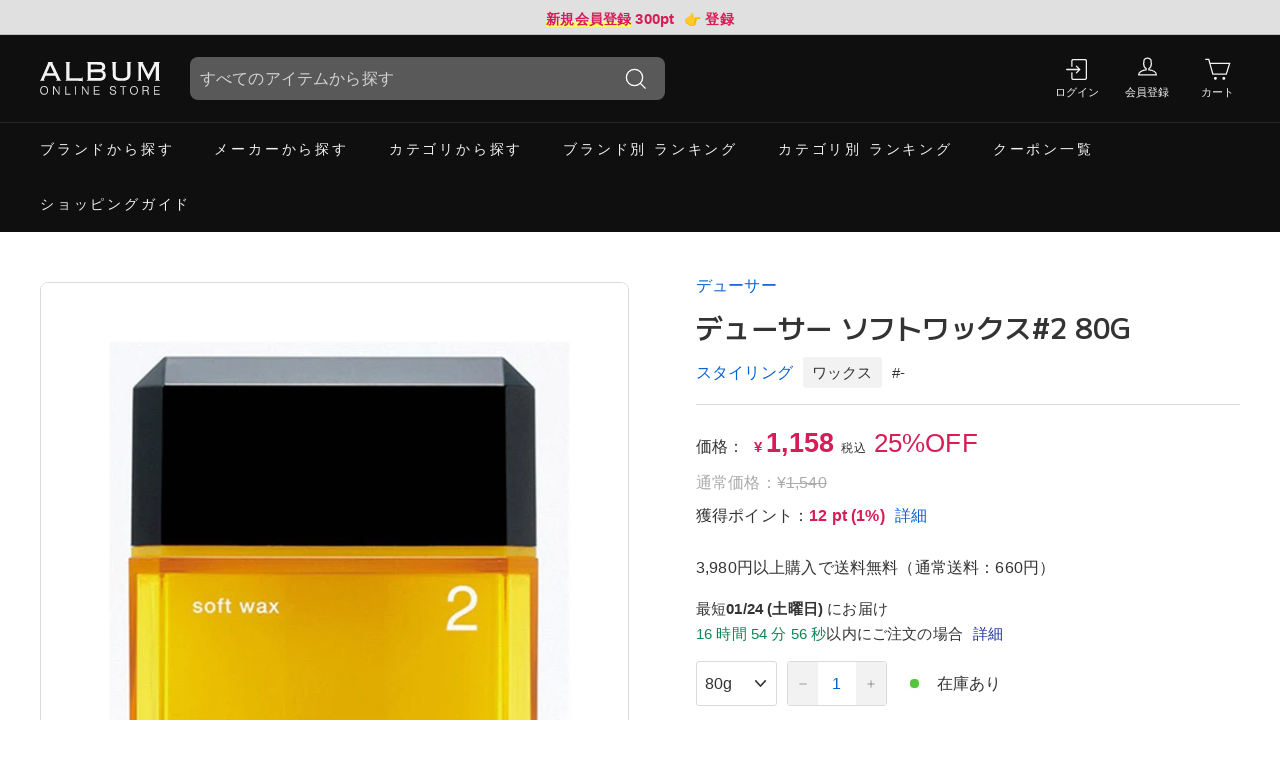

--- FILE ---
content_type: text/html; charset=utf-8
request_url: https://store.album-hair.com/collections/003/products/4985514032524
body_size: 82314
content:
<!doctype html>
<html class="no-js" lang="ja" dir="ltr">
<head>
	<!-- Added by AVADA SEO Suite -->
	<!-- meta basic type product --><!-- meta basic type collection -->

	<!-- /Added by AVADA SEO Suite -->

<!-- Google tag (gtag.js) -->
<script async src="https://www.googletagmanager.com/gtag/js?id=G-BR2FX0MNRK"></script>
<script>
  window.dataLayer = window.dataLayer || [];
  function gtag(){dataLayer.push(arguments);}
  gtag('js', new Date());

  gtag('config', 'G-BR2FX0MNRK');
</script>
  
  <meta charset="utf-8">
  <meta http-equiv="X-UA-Compatible" content="IE=edge,chrome=1">
  <meta name="viewport" content="width=device-width, initial-scale=1, viewport-fit=cover">
  <!-- <meta name="theme-color" content="#003867"> -->
  <meta name="theme-color" content="#0F0F0F">
  <meta name="format-detection" content="telephone=no">
  <link rel="canonical" href="https://store.album-hair.com/products/4985514032524">
  <link rel="preload" as="script" href="//store.album-hair.com/cdn/shop/t/146/assets/theme.js?v=144036676152079041461766727301">
  <link rel="preconnect" href="https://cdn.shopify.com" crossorigin>
  <link rel="preconnect" href="https://fonts.shopifycdn.com" crossorigin>
  <link rel="dns-prefetch" href="https://productreviews.shopifycdn.com">
  <link rel="dns-prefetch" href="https://ajax.googleapis.com">
  <link rel="dns-prefetch" href="https://maps.googleapis.com">
  <link rel="dns-prefetch" href="https://maps.gstatic.com">

  <link rel="apple-touch-icon" sizes="192x192" href="https://cdn.shopify.com/s/files/1/0095/5891/7175/files/app-favicon_full2_e1422cbd-6b2c-448c-9f47-ae398f63b7bb.png">
  <link rel="shortcut icon" href="https://cdn.shopify.com/s/files/1/0095/5891/7175/files/app-favicon_full2_e1422cbd-6b2c-448c-9f47-ae398f63b7bb.png">
  <link rel="stylesheet" href="https://unpkg.com/scroll-hint@latest/css/scroll-hint.css"><link rel="shortcut icon" href="//store.album-hair.com/cdn/shop/files/favicon32_32_32x32.png?v=1698220172" type="image/png" /><title>【正規品】 ナンバースリー デューサー ソフトワックス#2 80g ｜ALBUM オンラインストア
&ndash; アルバム オンラインストア
</title>
<meta name="description" content="「デューサー ソフトワックス#2 80g」は
思い通りに仕上げるための質感×セット力

Vegan,PITA,HALAL認証を取得しアップデート。 応用範囲の広い直感的に選べる9つのバリエーションは、テクニカルにも感覚的にも表現できる、確かなテクニックと豊かなセンスがかけあわさって生まれる、ヘアデザインのためのスタイリングワックス。 【ソフトワックス 2】 ソフトなセット力で自然な毛流れとまとまり、やわらかい動きを表現するファイバーワックス。 ファイバー成分が柔らかな束感をつくるのでニュアンスを生かしたスタイリングやゆるめのカールスタイルにお勧めです。。美容室ALBUM直営で安心の正規品保証。プロ愛用のサロン専売品をご自宅に素早くお届け。最短即日発送・3,980円以上で送料無料・安心のメーカー公認店です。デューサー ソフトワックス#2 80gをお探しならこちら。"><meta property="og:site_name" content="アルバム オンラインストア">
  <meta property="og:url" content="https://store.album-hair.com/products/4985514032524">
  <meta property="og:title" content="デューサー ソフトワックス#2 80g">
  <meta property="og:type" content="product">
  <meta property="og:description" content="ナンバースリーのデューサー ソフトワックス#2 80gを購入するなら、美容室直営のALBUMオンラインストアで。思い通りに仕上げるための質感×セット力 Vegan,PITA,HALAL認証を取得しアップデート。 応用範囲の広い直感的に選べる9つのバリエーションは、テクニカルにも感覚的にも表現できる、確かなテクニックと豊かなセンスがかけあわさって生まれる、ヘアデザインのためのスタイリングワックス。 【ソフトワックス 2】 ソフトなセット力で自然な毛流れとまとまり、やわらかい動きを表現するファイバーワックス。 ファイバー成分が柔らかな束感をつくるのでニュアンスを生かしたスタイリングやゆるめのカールスタイルにお勧めです。 - 当店は美容室ALBUMが運営するサロン専売品(シャンプー・トリートメント・ヘアオイルなど）の美容通販サイトです。ケラスターゼやオラプレックスなど数々の有名ブランドのオフィシャルパートナーとして、安心安全の正規品を最短翌日にお届けします。"><meta property="og:image" content="http://store.album-hair.com/cdn/shop/products/2-80g-9092308.jpg?v=1754461685">
    <meta property="og:image:secure_url" content="https://store.album-hair.com/cdn/shop/products/2-80g-9092308.jpg?v=1754461685">
    <meta property="og:image:width" content="640">
    <meta property="og:image:height" content="640"><meta name="twitter:site" content="@">
  <meta name="twitter:card" content="summary_large_image">
  <meta name="twitter:title" content="デューサー ソフトワックス#2 80g">
  <meta name="twitter:description" content="ナンバースリーのデューサー ソフトワックス#2 80gを購入するなら、美容室直営のALBUMオンラインストアで。思い通りに仕上げるための質感×セット力 Vegan,PITA,HALAL認証を取得しアップデート。 応用範囲の広い直感的に選べる9つのバリエーションは、テクニカルにも感覚的にも表現できる、確かなテクニックと豊かなセンスがかけあわさって生まれる、ヘアデザインのためのスタイリングワックス。 【ソフトワックス 2】 ソフトなセット力で自然な毛流れとまとまり、やわらかい動きを表現するファイバーワックス。 ファイバー成分が柔らかな束感をつくるのでニュアンスを生かしたスタイリングやゆるめのカールスタイルにお勧めです。 - 当店は美容室ALBUMが運営するサロン専売品(シャンプー・トリートメント・ヘアオイルなど）の美容通販サイトです。ケラスターゼやオラプレックスなど数々の有名ブランドのオフィシャルパートナーとして、安心安全の正規品を最短翌日にお届けします。">
<style data-shopify>@font-face {
  font-family: "M PLUS 1";
  font-weight: 600;
  font-style: normal;
  font-display: swap;
  src: url("//store.album-hair.com/cdn/fonts/m_plus_1/mplus1_n6.be9c82679752ece0642360720f6ad846679a6558.woff2") format("woff2"),
       url("//store.album-hair.com/cdn/fonts/m_plus_1/mplus1_n6.d81dabeba651d5b02b21b345a77b9c13a4615b10.woff") format("woff");
}

  

  
  
  
</style><link href="//store.album-hair.com/cdn/shop/t/146/assets/theme.aio.min.css?v=33212514589356476381766727336" rel="stylesheet" type="text/css" media="all" />
  <link href="//store.album-hair.com/cdn/shop/t/146/assets/theme-child.aio.min.css?v=181192250088415166491766727336" rel="stylesheet" type="text/css" media="all" />
<style data-shopify>:root {
    --typeHeaderPrimary: "M PLUS 1";
    --typeHeaderFallback: sans-serif;
    --typeHeaderSize: 32px;
    --typeHeaderWeight: 600;
    --typeHeaderLineHeight: 1.5;
    --typeHeaderSpacing: 0.01em;

    --typeBasePrimary:"system_ui";
    --typeBaseFallback:-apple-system, 'Segoe UI', Roboto, 'Helvetica Neue', 'Noto Sans', 'Liberation Sans', Arial, sans-serif, 'Apple Color Emoji', 'Segoe UI Emoji', 'Segoe UI Symbol', 'Noto Color Emoji';
    --typeBaseSize: 16px;
    --typeBaseWeight: 400;
    --typeBaseSpacing: 0.01em;
    --typeBaseLineHeight: 1.7;

    --colorSmallImageBg: #ffffff;
    --colorSmallImageBgDark: #f7f7f7;
    --colorLargeImageBg: #a6a6a6;
    --colorLargeImageBgLight: #c7c7c7;

    --iconWeight: 3px;
    --iconLinecaps: miter;

    
      --buttonRadius: 3px;
      --btnPadding: 11px 25px;
    

    
      --roundness: 15px;
    

    
      --gridThickness: 0px;
    

    --productTileMargin: 10%;
    --collectionTileMargin: 0%;

    --swatchSize: 40px;
  }

  @media screen and (max-width: 768px) {
    :root {
      --typeBaseSize: 14px;

      
        --roundness: 15px;
        --btnPadding: 9px 25px;
      
    }
  }</style><script>
    document.documentElement.className = document.documentElement.className.replace('no-js', 'js');

    window.theme = window.theme || {};
    theme.routes = {
      home: "/",
      collections: "/collections",
      cart: "/cart.js",
      cartPage: "/cart",
      cartAdd: "/cart/add.js",
      cartChange: "/cart/change.js",
      search: "/search"
    };

    theme.strings = {
      soldOut: "売り切れ",
      unavailable: "",
      inStockLabel: "在庫あり",
      oneStockLabel: "在庫残り[count] 点",
      otherStockLabel: "在庫残り[count] 点",
      willNotShipUntil: "",
      willBeInStockAfter: "",
      waitingForStock: "",
      savePrice: "[saved_amount]OFF",
      cartEmpty: "カートに商品がありません",
      cartTermsConfirmation: "",
      searchCollections: "コレクション：",
      searchPages: "ページ：",
      searchArticles: "記事：",
      maxQuantity: ""
    };
    theme.settings = {
      cartType: "page",
      isCustomerTemplate: false,
      moneyFormat: "\u003cspan class=\"yen\"\u003e¥\u003c\/span\u003e\u003cspan class=\"money\"\u003e{{amount_no_decimals}}\u003c\/span\u003e",
      saveType: "percent",
      productImageSize: "square",
      productImageCover: false,
      predictiveSearch: false,
      predictiveSearchType: "product",
      superScriptSetting: true,
      superScriptPrice: false,
      quickView: false,
      quickAdd: false,
      themeName: 'Expanse',
      themeVersion: "4.2.0"
    };
  </script>

  <script>window.performance && window.performance.mark && window.performance.mark('shopify.content_for_header.start');</script><meta name="google-site-verification" content="IchFtufZ7KXHtqRMxq1sAE8ImzToz8xs2KTM6zc-xBA">
<meta id="shopify-digital-wallet" name="shopify-digital-wallet" content="/9558917175/digital_wallets/dialog">
<meta name="shopify-checkout-api-token" content="9a45635006a583709604060184e6f023">
<meta id="in-context-paypal-metadata" data-shop-id="9558917175" data-venmo-supported="false" data-environment="production" data-locale="ja_JP" data-paypal-v4="true" data-currency="JPY">
<link rel="alternate" type="application/json+oembed" href="https://store.album-hair.com/products/4985514032524.oembed">
<script async="async" src="/checkouts/internal/preloads.js?locale=ja-JP"></script>
<link rel="preconnect" href="https://shop.app" crossorigin="anonymous">
<script async="async" src="https://shop.app/checkouts/internal/preloads.js?locale=ja-JP&shop_id=9558917175" crossorigin="anonymous"></script>
<script id="apple-pay-shop-capabilities" type="application/json">{"shopId":9558917175,"countryCode":"JP","currencyCode":"JPY","merchantCapabilities":["supports3DS"],"merchantId":"gid:\/\/shopify\/Shop\/9558917175","merchantName":"アルバム オンラインストア","requiredBillingContactFields":["postalAddress","email","phone"],"requiredShippingContactFields":["postalAddress","email","phone"],"shippingType":"shipping","supportedNetworks":["visa","masterCard","amex","jcb","discover"],"total":{"type":"pending","label":"アルバム オンラインストア","amount":"1.00"},"shopifyPaymentsEnabled":true,"supportsSubscriptions":true}</script>
<script id="shopify-features" type="application/json">{"accessToken":"9a45635006a583709604060184e6f023","betas":["rich-media-storefront-analytics"],"domain":"store.album-hair.com","predictiveSearch":false,"shopId":9558917175,"locale":"ja"}</script>
<script>var Shopify = Shopify || {};
Shopify.shop = "album-onlineshop.myshopify.com";
Shopify.locale = "ja";
Shopify.currency = {"active":"JPY","rate":"1.0"};
Shopify.country = "JP";
Shopify.theme = {"name":"Expanse v4.2.0 | v25\/12","id":133369724983,"schema_name":"Expanse","schema_version":"4.2.0","theme_store_id":null,"role":"main"};
Shopify.theme.handle = "null";
Shopify.theme.style = {"id":null,"handle":null};
Shopify.cdnHost = "store.album-hair.com/cdn";
Shopify.routes = Shopify.routes || {};
Shopify.routes.root = "/";</script>
<script type="module">!function(o){(o.Shopify=o.Shopify||{}).modules=!0}(window);</script>
<script>!function(o){function n(){var o=[];function n(){o.push(Array.prototype.slice.apply(arguments))}return n.q=o,n}var t=o.Shopify=o.Shopify||{};t.loadFeatures=n(),t.autoloadFeatures=n()}(window);</script>
<script>
  window.ShopifyPay = window.ShopifyPay || {};
  window.ShopifyPay.apiHost = "shop.app\/pay";
  window.ShopifyPay.redirectState = null;
</script>
<script id="shop-js-analytics" type="application/json">{"pageType":"product"}</script>
<script defer="defer" async type="module" src="//store.album-hair.com/cdn/shopifycloud/shop-js/modules/v2/client.init-shop-cart-sync_0MstufBG.ja.esm.js"></script>
<script defer="defer" async type="module" src="//store.album-hair.com/cdn/shopifycloud/shop-js/modules/v2/chunk.common_jll-23Z1.esm.js"></script>
<script defer="defer" async type="module" src="//store.album-hair.com/cdn/shopifycloud/shop-js/modules/v2/chunk.modal_HXih6-AF.esm.js"></script>
<script type="module">
  await import("//store.album-hair.com/cdn/shopifycloud/shop-js/modules/v2/client.init-shop-cart-sync_0MstufBG.ja.esm.js");
await import("//store.album-hair.com/cdn/shopifycloud/shop-js/modules/v2/chunk.common_jll-23Z1.esm.js");
await import("//store.album-hair.com/cdn/shopifycloud/shop-js/modules/v2/chunk.modal_HXih6-AF.esm.js");

  window.Shopify.SignInWithShop?.initShopCartSync?.({"fedCMEnabled":true,"windoidEnabled":true});

</script>
<script>
  window.Shopify = window.Shopify || {};
  if (!window.Shopify.featureAssets) window.Shopify.featureAssets = {};
  window.Shopify.featureAssets['shop-js'] = {"shop-cart-sync":["modules/v2/client.shop-cart-sync_DN7iwvRY.ja.esm.js","modules/v2/chunk.common_jll-23Z1.esm.js","modules/v2/chunk.modal_HXih6-AF.esm.js"],"init-fed-cm":["modules/v2/client.init-fed-cm_DmZOWWut.ja.esm.js","modules/v2/chunk.common_jll-23Z1.esm.js","modules/v2/chunk.modal_HXih6-AF.esm.js"],"shop-cash-offers":["modules/v2/client.shop-cash-offers_HFfvn_Gz.ja.esm.js","modules/v2/chunk.common_jll-23Z1.esm.js","modules/v2/chunk.modal_HXih6-AF.esm.js"],"shop-login-button":["modules/v2/client.shop-login-button_BVN3pvk0.ja.esm.js","modules/v2/chunk.common_jll-23Z1.esm.js","modules/v2/chunk.modal_HXih6-AF.esm.js"],"pay-button":["modules/v2/client.pay-button_CyS_4GVi.ja.esm.js","modules/v2/chunk.common_jll-23Z1.esm.js","modules/v2/chunk.modal_HXih6-AF.esm.js"],"shop-button":["modules/v2/client.shop-button_zh22db91.ja.esm.js","modules/v2/chunk.common_jll-23Z1.esm.js","modules/v2/chunk.modal_HXih6-AF.esm.js"],"avatar":["modules/v2/client.avatar_BTnouDA3.ja.esm.js"],"init-windoid":["modules/v2/client.init-windoid_BlVJIuJ5.ja.esm.js","modules/v2/chunk.common_jll-23Z1.esm.js","modules/v2/chunk.modal_HXih6-AF.esm.js"],"init-shop-for-new-customer-accounts":["modules/v2/client.init-shop-for-new-customer-accounts_BqzwtUK7.ja.esm.js","modules/v2/client.shop-login-button_BVN3pvk0.ja.esm.js","modules/v2/chunk.common_jll-23Z1.esm.js","modules/v2/chunk.modal_HXih6-AF.esm.js"],"init-shop-email-lookup-coordinator":["modules/v2/client.init-shop-email-lookup-coordinator_DKDv3hKi.ja.esm.js","modules/v2/chunk.common_jll-23Z1.esm.js","modules/v2/chunk.modal_HXih6-AF.esm.js"],"init-shop-cart-sync":["modules/v2/client.init-shop-cart-sync_0MstufBG.ja.esm.js","modules/v2/chunk.common_jll-23Z1.esm.js","modules/v2/chunk.modal_HXih6-AF.esm.js"],"shop-toast-manager":["modules/v2/client.shop-toast-manager_BkVvTGW3.ja.esm.js","modules/v2/chunk.common_jll-23Z1.esm.js","modules/v2/chunk.modal_HXih6-AF.esm.js"],"init-customer-accounts":["modules/v2/client.init-customer-accounts_CZbUHFPX.ja.esm.js","modules/v2/client.shop-login-button_BVN3pvk0.ja.esm.js","modules/v2/chunk.common_jll-23Z1.esm.js","modules/v2/chunk.modal_HXih6-AF.esm.js"],"init-customer-accounts-sign-up":["modules/v2/client.init-customer-accounts-sign-up_C0QA8nCd.ja.esm.js","modules/v2/client.shop-login-button_BVN3pvk0.ja.esm.js","modules/v2/chunk.common_jll-23Z1.esm.js","modules/v2/chunk.modal_HXih6-AF.esm.js"],"shop-follow-button":["modules/v2/client.shop-follow-button_CSkbpFfm.ja.esm.js","modules/v2/chunk.common_jll-23Z1.esm.js","modules/v2/chunk.modal_HXih6-AF.esm.js"],"checkout-modal":["modules/v2/client.checkout-modal_rYdHFJTE.ja.esm.js","modules/v2/chunk.common_jll-23Z1.esm.js","modules/v2/chunk.modal_HXih6-AF.esm.js"],"shop-login":["modules/v2/client.shop-login_DeXIozZF.ja.esm.js","modules/v2/chunk.common_jll-23Z1.esm.js","modules/v2/chunk.modal_HXih6-AF.esm.js"],"lead-capture":["modules/v2/client.lead-capture_DGEoeVgo.ja.esm.js","modules/v2/chunk.common_jll-23Z1.esm.js","modules/v2/chunk.modal_HXih6-AF.esm.js"],"payment-terms":["modules/v2/client.payment-terms_BXPcfuME.ja.esm.js","modules/v2/chunk.common_jll-23Z1.esm.js","modules/v2/chunk.modal_HXih6-AF.esm.js"]};
</script>
<script>(function() {
  var isLoaded = false;
  function asyncLoad() {
    if (isLoaded) return;
    isLoaded = true;
    var urls = ["https:\/\/delivery-date-and-time-picker.amp.tokyo\/script_tags\/cart_attributes.js?shop=album-onlineshop.myshopify.com","https:\/\/deliverytimer.herokuapp.com\/deliverrytimer.js?shop=album-onlineshop.myshopify.com"];
    for (var i = 0; i < urls.length; i++) {
      var s = document.createElement('script');
      s.type = 'text/javascript';
      s.async = true;
      s.src = urls[i];
      var x = document.getElementsByTagName('script')[0];
      x.parentNode.insertBefore(s, x);
    }
  };
  if(window.attachEvent) {
    window.attachEvent('onload', asyncLoad);
  } else {
    window.addEventListener('load', asyncLoad, false);
  }
})();</script>
<script id="__st">var __st={"a":9558917175,"offset":32400,"reqid":"abf3458f-dc69-451d-ac60-f1ba94f64392-1769075989","pageurl":"store.album-hair.com\/collections\/003\/products\/4985514032524","u":"d1b2751ce60f","p":"product","rtyp":"product","rid":6773154971703};</script>
<script>window.ShopifyPaypalV4VisibilityTracking = true;</script>
<script id="captcha-bootstrap">!function(){'use strict';const t='contact',e='account',n='new_comment',o=[[t,t],['blogs',n],['comments',n],[t,'customer']],c=[[e,'customer_login'],[e,'guest_login'],[e,'recover_customer_password'],[e,'create_customer']],r=t=>t.map((([t,e])=>`form[action*='/${t}']:not([data-nocaptcha='true']) input[name='form_type'][value='${e}']`)).join(','),a=t=>()=>t?[...document.querySelectorAll(t)].map((t=>t.form)):[];function s(){const t=[...o],e=r(t);return a(e)}const i='password',u='form_key',d=['recaptcha-v3-token','g-recaptcha-response','h-captcha-response',i],f=()=>{try{return window.sessionStorage}catch{return}},m='__shopify_v',_=t=>t.elements[u];function p(t,e,n=!1){try{const o=window.sessionStorage,c=JSON.parse(o.getItem(e)),{data:r}=function(t){const{data:e,action:n}=t;return t[m]||n?{data:e,action:n}:{data:t,action:n}}(c);for(const[e,n]of Object.entries(r))t.elements[e]&&(t.elements[e].value=n);n&&o.removeItem(e)}catch(o){console.error('form repopulation failed',{error:o})}}const l='form_type',E='cptcha';function T(t){t.dataset[E]=!0}const w=window,h=w.document,L='Shopify',v='ce_forms',y='captcha';let A=!1;((t,e)=>{const n=(g='f06e6c50-85a8-45c8-87d0-21a2b65856fe',I='https://cdn.shopify.com/shopifycloud/storefront-forms-hcaptcha/ce_storefront_forms_captcha_hcaptcha.v1.5.2.iife.js',D={infoText:'hCaptchaによる保護',privacyText:'プライバシー',termsText:'利用規約'},(t,e,n)=>{const o=w[L][v],c=o.bindForm;if(c)return c(t,g,e,D).then(n);var r;o.q.push([[t,g,e,D],n]),r=I,A||(h.body.append(Object.assign(h.createElement('script'),{id:'captcha-provider',async:!0,src:r})),A=!0)});var g,I,D;w[L]=w[L]||{},w[L][v]=w[L][v]||{},w[L][v].q=[],w[L][y]=w[L][y]||{},w[L][y].protect=function(t,e){n(t,void 0,e),T(t)},Object.freeze(w[L][y]),function(t,e,n,w,h,L){const[v,y,A,g]=function(t,e,n){const i=e?o:[],u=t?c:[],d=[...i,...u],f=r(d),m=r(i),_=r(d.filter((([t,e])=>n.includes(e))));return[a(f),a(m),a(_),s()]}(w,h,L),I=t=>{const e=t.target;return e instanceof HTMLFormElement?e:e&&e.form},D=t=>v().includes(t);t.addEventListener('submit',(t=>{const e=I(t);if(!e)return;const n=D(e)&&!e.dataset.hcaptchaBound&&!e.dataset.recaptchaBound,o=_(e),c=g().includes(e)&&(!o||!o.value);(n||c)&&t.preventDefault(),c&&!n&&(function(t){try{if(!f())return;!function(t){const e=f();if(!e)return;const n=_(t);if(!n)return;const o=n.value;o&&e.removeItem(o)}(t);const e=Array.from(Array(32),(()=>Math.random().toString(36)[2])).join('');!function(t,e){_(t)||t.append(Object.assign(document.createElement('input'),{type:'hidden',name:u})),t.elements[u].value=e}(t,e),function(t,e){const n=f();if(!n)return;const o=[...t.querySelectorAll(`input[type='${i}']`)].map((({name:t})=>t)),c=[...d,...o],r={};for(const[a,s]of new FormData(t).entries())c.includes(a)||(r[a]=s);n.setItem(e,JSON.stringify({[m]:1,action:t.action,data:r}))}(t,e)}catch(e){console.error('failed to persist form',e)}}(e),e.submit())}));const S=(t,e)=>{t&&!t.dataset[E]&&(n(t,e.some((e=>e===t))),T(t))};for(const o of['focusin','change'])t.addEventListener(o,(t=>{const e=I(t);D(e)&&S(e,y())}));const B=e.get('form_key'),M=e.get(l),P=B&&M;t.addEventListener('DOMContentLoaded',(()=>{const t=y();if(P)for(const e of t)e.elements[l].value===M&&p(e,B);[...new Set([...A(),...v().filter((t=>'true'===t.dataset.shopifyCaptcha))])].forEach((e=>S(e,t)))}))}(h,new URLSearchParams(w.location.search),n,t,e,['guest_login'])})(!1,!0)}();</script>
<script integrity="sha256-4kQ18oKyAcykRKYeNunJcIwy7WH5gtpwJnB7kiuLZ1E=" data-source-attribution="shopify.loadfeatures" defer="defer" src="//store.album-hair.com/cdn/shopifycloud/storefront/assets/storefront/load_feature-a0a9edcb.js" crossorigin="anonymous"></script>
<script crossorigin="anonymous" defer="defer" src="//store.album-hair.com/cdn/shopifycloud/storefront/assets/shopify_pay/storefront-65b4c6d7.js?v=20250812"></script>
<script data-source-attribution="shopify.dynamic_checkout.dynamic.init">var Shopify=Shopify||{};Shopify.PaymentButton=Shopify.PaymentButton||{isStorefrontPortableWallets:!0,init:function(){window.Shopify.PaymentButton.init=function(){};var t=document.createElement("script");t.src="https://store.album-hair.com/cdn/shopifycloud/portable-wallets/latest/portable-wallets.ja.js",t.type="module",document.head.appendChild(t)}};
</script>
<script data-source-attribution="shopify.dynamic_checkout.buyer_consent">
  function portableWalletsHideBuyerConsent(e){var t=document.getElementById("shopify-buyer-consent"),n=document.getElementById("shopify-subscription-policy-button");t&&n&&(t.classList.add("hidden"),t.setAttribute("aria-hidden","true"),n.removeEventListener("click",e))}function portableWalletsShowBuyerConsent(e){var t=document.getElementById("shopify-buyer-consent"),n=document.getElementById("shopify-subscription-policy-button");t&&n&&(t.classList.remove("hidden"),t.removeAttribute("aria-hidden"),n.addEventListener("click",e))}window.Shopify?.PaymentButton&&(window.Shopify.PaymentButton.hideBuyerConsent=portableWalletsHideBuyerConsent,window.Shopify.PaymentButton.showBuyerConsent=portableWalletsShowBuyerConsent);
</script>
<script data-source-attribution="shopify.dynamic_checkout.cart.bootstrap">document.addEventListener("DOMContentLoaded",(function(){function t(){return document.querySelector("shopify-accelerated-checkout-cart, shopify-accelerated-checkout")}if(t())Shopify.PaymentButton.init();else{new MutationObserver((function(e,n){t()&&(Shopify.PaymentButton.init(),n.disconnect())})).observe(document.body,{childList:!0,subtree:!0})}}));
</script>
<link id="shopify-accelerated-checkout-styles" rel="stylesheet" media="screen" href="https://store.album-hair.com/cdn/shopifycloud/portable-wallets/latest/accelerated-checkout-backwards-compat.css" crossorigin="anonymous">
<style id="shopify-accelerated-checkout-cart">
        #shopify-buyer-consent {
  margin-top: 1em;
  display: inline-block;
  width: 100%;
}

#shopify-buyer-consent.hidden {
  display: none;
}

#shopify-subscription-policy-button {
  background: none;
  border: none;
  padding: 0;
  text-decoration: underline;
  font-size: inherit;
  cursor: pointer;
}

#shopify-subscription-policy-button::before {
  box-shadow: none;
}

      </style>

<script>window.performance && window.performance.mark && window.performance.mark('shopify.content_for_header.end');</script>
  <script src="https://ajax.googleapis.com/ajax/libs/jquery/3.6.3/jquery.min.js"></script>
  <script src="//store.album-hair.com/cdn/shop/t/146/assets/vendor-scripts-v2.js" defer="defer"></script>
  <script src="//store.album-hair.com/cdn/shop/t/146/assets/theme.js?v=144036676152079041461766727301" defer="defer"></script>
  <script src="//store.album-hair.com/cdn/shop/t/146/assets/theme-child.js?v=18497852204087877081766727300" defer="defer"></script>
  <script src="https://unpkg.com/scroll-hint@latest/js/scroll-hint.min.js"></script>
<script>
  var shopEpMetafield = {"point_campaign":false,"updated_at":"2026-01-22T09:59:13.794357Z","stealth_mode":false,"currency_value":100,"live":true,"point_value":1,"tier_rules":{"563e64e4-fd09-11ec-b3f7-827b1e488ab8":{"name":"シルバー会員","currency_value":100,"point_value":2,"percentage":2.0,"currency_spent_requirement":5000,"free_shipping":false},"77682f1a-fd09-11ec-b4aa-827b1e488ab8":{"name":"ゴールド会員","currency_value":100,"point_value":3,"percentage":3.0,"currency_spent_requirement":10000,"free_shipping":false},"acec3844-5d0a-11ea-8fda-8a2ba915eeb9":{"name":"レギュラー会員","currency_value":100,"point_value":1,"percentage":1.0,"currency_spent_requirement":0,"free_shipping":false},"ba2f31bc-fd0a-11ec-a776-827b1e488ab8":{"name":"プラチナ会員","currency_value":100,"point_value":4,"percentage":4.0,"currency_spent_requirement":50000,"free_shipping":false},"ccd01070-fd0a-11ec-9432-827b1e488ab8":{"name":"ダイヤモンド会員","currency_value":100,"point_value":6,"percentage":6.0,"currency_spent_requirement":100000,"free_shipping":false}},"include_tax":true,"percentage":1.0,"point_rules":{"563e64e4-fd09-11ec-b3f7-827b1e488ab8":{"currency_value":100,"point_value":2,"percentage":2.0,"free_shipping":false},"77682f1a-fd09-11ec-b4aa-827b1e488ab8":{"currency_value":100,"point_value":3,"percentage":3.0,"free_shipping":false},"acec3844-5d0a-11ea-8fda-8a2ba915eeb9":{"currency_value":100,"point_value":1,"percentage":1.0,"free_shipping":false},"ba2f31bc-fd0a-11ec-a776-827b1e488ab8":{"currency_value":100,"point_value":4,"percentage":4.0,"free_shipping":false},"ccd01070-fd0a-11ec-9432-827b1e488ab8":{"currency_value":100,"point_value":6,"percentage":6.0,"free_shipping":false}},"reward_currency_value":1,"reward_point_value":1,"reward_rules":{"birthday":{"active":true,"type":"birthday","period":1,"point_value":700,"customer_maximum_count":1,"delay_days":0,"maximum_count":null,"period_unit":"year"},"marketing_opt_in":{"active":true,"type":"marketing_opt_in","period":null,"point_value":100,"customer_maximum_count":1,"delay_days":0,"maximum_count":null,"period_unit":null}},"shipping_codes":[]};

  if (shopEpMetafield) {
    var easyPointsSession = sessionStorage.getItem("easyPoints");
    easyPointsSession = easyPointsSession ? JSON.parse(easyPointsSession) : {};

    easyPointsSession.widgetHidden = !shopEpMetafield.widget;
    easyPointsSession.shopMetafieldUpdatedAt = shopEpMetafield.updated_at;

    
      var customerEpMetafield = null;
    

    if (customerEpMetafield) {
      easyPointsSession.pointBalance = customerEpMetafield.balance;
      easyPointsSession.expirationDate = customerEpMetafield.expiration_date;

      easyPointsSession.customerPointRulePercentage = parseInt(customerEpMetafield.percentage);
      easyPointsSession.customerPointRulePointValue = parseInt(customerEpMetafield.point_value);
      easyPointsSession.customerPointRuleCurrencyValue = parseInt(customerEpMetafield.currency_value);
      easyPointsSession.tierName = customerEpMetafield.tier;

      if (customerEpMetafield.tier_maintenance_data) {
        easyPointsSession.rankMaintenanceData = customerEpMetafield.tier_maintenance_data.maintenance_data;
        easyPointsSession.rankAdvancementData = customerEpMetafield.tier_maintenance_data.advancement_data;
      }

      if (typeof customerEpMetafield.coupon_value === "number" && customerEpMetafield.coupon_value > 0) {
        easyPointsSession.appliedDiscount = customerEpMetafield.coupon_value;
      } else {
        delete easyPointsSession.appliedDiscount;
      }
    } else {
      easyPointsSession.customerPointRulePercentage = parseInt(shopEpMetafield.percentage);
      easyPointsSession.customerPointRulePointValue = parseInt(shopEpMetafield.point_value);
      easyPointsSession.customerPointRuleCurrencyValue = parseInt(shopEpMetafield.currency_value);

      delete easyPointsSession.pointBalance;
      delete easyPointsSession.expirationDate;
      delete easyPointsSession.tierName;
      delete easyPointsSession.rankMaintenanceData;
      delete easyPointsSession.rankAdvancementData;
      delete easyPointsSession.appliedDiscount;
    }

    sessionStorage.setItem("easyPoints", JSON.stringify(easyPointsSession));
  }
</script>

      <script src="//store.album-hair.com/cdn/shop/t/146/assets/easy_points.js?v=139632190529866774451766727291" type="text/javascript"></script>
      <link href="//store.album-hair.com/cdn/shop/t/146/assets/easy_points_integration.aio.min.css?v=28217972736201937221766727336" rel="stylesheet" type="text/css" media="all" />
      <script src="//store.album-hair.com/cdn/shop/t/146/assets/easy_points_integration.min.js?v=158437551483770689271766727293" type="text/javascript"></script>
      <script src="//store.album-hair.com/cdn/shopifycloud/storefront/assets/themes_support/option_selection-b017cd28.js" type="text/javascript"></script>
<script type="text/javascript">if(typeof window.hulkappsWishlist === 'undefined') {
        window.hulkappsWishlist = {};
        }
        window.hulkappsWishlist.baseURL = '/apps/advanced-wishlist/api';
        window.hulkappsWishlist.hasAppBlockSupport = '1';
    </script>

  
  <script>
    $(document).ready(function() {
      $('.product-single__sales-copy p').each(function() {
        var text = $(this).text();
        var newText = text.split('。')[0];
        $(this).text(newText);
      });
    });
  </script>
  

<!-- BEGIN app block: shopify://apps/all-in-gift/blocks/embed/14c78036-27a0-4098-a9e3-c3f1525dedff --><script id='huckleberry-all-in-gift-embed-script' type="text/javascript" src="https://gift-script-pr.pages.dev/script.js?shop=album-onlineshop.myshopify.com" defer></script>
<!-- END app block --><!-- BEGIN app block: shopify://apps/avada-seo-suite/blocks/avada-seo/15507c6e-1aa3-45d3-b698-7e175e033440 --><script>
  window.AVADA_SEO_ENABLED = true;
</script><!-- BEGIN app snippet: avada-broken-link-manager --><!-- END app snippet --><!-- BEGIN app snippet: avada-seo-site --><!-- END app snippet --><!-- BEGIN app snippet: avada-robot-onpage --><!-- Avada SEO Robot Onpage -->












<!-- END app snippet --><!-- BEGIN app snippet: avada-frequently-asked-questions -->







<!-- END app snippet --><!-- BEGIN app snippet: avada-custom-css --> <!-- BEGIN Avada SEO custom CSS END -->


<!-- END Avada SEO custom CSS END -->
<!-- END app snippet --><!-- BEGIN app snippet: avada-blog-posts-and-article --><!-- END app snippet --><!-- BEGIN app snippet: avada-homepage --><!-- END app snippet --><!-- BEGIN app snippet: avada-local-business -->




  

  
    
      
    
  

<!-- END app snippet --><!-- BEGIN app snippet: avada-product-and-collection --><script>
    console.log('productAndCollection', {"handlingTimeMin":0,"priceValidUntil":"2030-01-01","handlingTimeMax":1,"priceValidUntilEnable":false,"selected":[],"status":true,"showShippingDetails":false,"transitTimeMin":0,"transitTimeMax":1,"price":0,"currency":"円","applicableCountry":"US","returnShippingFeesAmount":0,"returnPolicyCategory":"https:\/\/schema.org\/MerchantReturnFiniteReturnWindow","returnMethod":"https:\/\/schema.org\/ReturnByMail","returnFees":"https:\/\/schema.org\/FreeReturn","country":"JP","returnDay":60,"handlingTimeUnit":"DAY","transitTimeUnit":"DAY","showStockStatus":true,"offerType":"aggregateOffer","excludeOnCollectionPage":true});
  </script><script type="application/ld+json">
  {
    "@context": "https://schema.org",
    "@type": "ProductGroup",
    "@id": "https://store.album-hair.com/products/4985514032524",
    "name": "デューサー ソフトワックス#2 80g",
    "description": "\n思い通りに仕上げるための質感×セット力\n\nVegan,PITA,HALAL認証を取得しアップデート。 応用範囲の広い直感的に選べる9つのバリエーションは、テクニカルにも感覚的にも表現できる、確かなテクニックと豊かなセンスがかけあわさって生まれる、ヘアデザインのためのスタイリングワックス。 【ソフトワックス 2】 ソフトなセット力で自然な毛流れとまとまり、やわらかい動きを表現するファイバーワックス。 ファイバー成分が柔らかな束感をつくるのでニュアンスを生かしたスタイリングやゆるめのカールスタイルにお勧めです。"
,"productGroupID": "6773154971703","brand": {
        "@type": "Brand",
        "name": "ナンバースリー"
      },"hasVariant": [{
          "@type": "Product","productGroupID": "6773154971703","sku": "4985514032524","gtin13": "4985514032524","image": "https://store.album-hair.com/cdn/shop/products/2-80g-9092308.jpg?v=1754461685"
          ,"name": "80g デューサー ソフトワックス#2 80g"
          ,"description": "\n思い通りに仕上げるための質感×セット力\n\nVegan,PITA,HALAL認証を取得しアップデート。 応用範囲の広い直感的に選べる9つのバリエーションは、テクニカルにも感覚的にも表現できる、確かなテクニックと豊かなセンスがかけあわさって生まれる、ヘアデザインのためのスタイリングワックス。 【ソフトワックス 2】 ソフトなセット力で自然な毛流れとまとまり、やわらかい動きを表現するファイバーワックス。 ファイバー成分が柔らかな束感をつくるのでニュアンスを生かしたスタイリングやゆるめのカールスタイルにお勧めです。"
          
,"size": "80g","offers": {
            "@type": "Offer",
            "price": 1158.0,
            "priceCurrency": "JPY",
            "itemCondition": "https://schema.org/NewCondition","availability": "https://schema.org/InStock","url": "https://store.album-hair.com/products/4985514032524?variant=40092546465847"}
        }],"offers": {"@type": "Offer","price": "1158.0","priceCurrency": "JPY",
      "itemCondition": "https://schema.org/NewCondition","availability": "https://schema.org/InStock","url": "https://store.album-hair.com/products/4985514032524"
    },
    "image": ["https://store.album-hair.com/cdn/shop/products/2-80g-9092308.jpg?v=1754461685"],"sku": "4985514032524","gtin": "4985514032524","releaseDate": "2023-02-20 17:36:00 +0900"
  }
  </script><!-- END app snippet --><!-- BEGIN app snippet: avada-seo-preload --><script>
  const ignore = ["\/cart","\/account"];
  window.FPConfig = {
      delay: 0,
      ignoreKeywords: ignore || ['/cart', '/account/login', '/account/logout', '/account'],
      maxRPS: 3,
      hoverDelay: 50
  };
</script>

<script src="https://cdn.shopify.com/extensions/019bd69f-acd5-7f0b-a4be-3e159fb266d7/avada-seo-suite-222/assets/flying-pages.js" defer="defer"></script>


<!-- END app snippet --><!-- BEGIN app snippet: avada-seo-social -->
<meta property="og:site_name" content="アルバム オンラインストア">
  <meta property="og:url" content="https://store.album-hair.com/products/4985514032524">
  <meta property="og:type" content="product"><meta property="og:title" content="デューサー ソフトワックス#2 80g"><meta property="og:description" content="ナンバースリーのデューサー ソフトワックス#2 80gを購入するなら、美容室直営のALBUMオンラインストアで。思い通りに仕上げるための質感×セット力 Vegan,PITA,HALAL認証を取得しアップデート。 応用範囲の広い直感的に選べる9つのバリエーションは、テクニカルにも感覚的にも表現できる、確かなテクニックと豊かなセンスがかけあわさって生まれる、ヘアデザインのためのスタイリングワックス。 【ソフトワックス 2】 ソフトなセット力で自然な毛流れとまとまり、やわらかい動きを表現するファイバーワックス。 ファイバー成分が柔らかな束感をつくるのでニュアンスを生かしたスタイリングやゆるめのカールスタイルにお勧めです。 - 当店は美容室ALBUMが運営するサロン専売品(シャンプー・トリートメント・ヘアオイルなど）の美容通販サイトです。ケラスターゼやオラプレックスなど数々の有名ブランドのオフィシャルパートナーとして、安心安全の正規品を最短翌日にお届けします。"><meta property="product:availability" content="instock">
    <meta property="product:price:amount"
          content="1158.0">
    <meta property="product:price:currency" content="JPY"><meta property="og:image" content="http://store.album-hair.com/cdn/shop/products/2-80g-9092308.jpg?v=1754461685&width=600">
        <meta property="og:image:secure_url" content="https://store.album-hair.com/cdn/shop/products/2-80g-9092308.jpg?v=1754461685&width=600">
        <meta property="og:image:width" content="640">
        <meta property="og:image:height" content="640">
        <meta property="og:image:alt" content="ナンバースリーデューサー ソフトワックス2 80gスタイリング - アルバム オンラインストア">
      
<meta name="twitter:site" content="@アルバム オンラインストア"><meta name="twitter:card" content="summary_large_image">
<meta name="twitter:title" content="デューサー ソフトワックス#2 80g">
<meta name="twitter:description" content="ナンバースリーのデューサー ソフトワックス#2 80gを購入するなら、美容室直営のALBUMオンラインストアで。思い通りに仕上げるための質感×セット力 Vegan,PITA,HALAL認証を取得しアップデート。 応用範囲の広い直感的に選べる9つのバリエーションは、テクニカル...">
<meta name="twitter:image" content="http://store.album-hair.com/cdn/shop/products/2-80g-9092308.jpg?v=1754461685">
      

<!-- END app snippet --><!-- BEGIN app snippet: avada-breadcrumb --><script type='application/ld+json'>
  {
    "@context": "https://schema.org",
    "@type": "BreadcrumbList",
    "itemListElement": [
      {
        "@type": "ListItem",
        "position": 1,
        "name": "Home",
        "item": "https://store.album-hair.com"
    },{
      "@type": "ListItem",
      "position": 2,
      "name": "ナンバースリー",
      "item": "https://store.album-hair.com/collections/003"
    },
    {
      "@type": "ListItem",
      "position": 3,
      "name": "デューサー ソフトワックス#2 80g",
      "item": "https://store.album-hair.com/products/4985514032524"
    }]
}
</script><!-- END app snippet --><!-- BEGIN app snippet: avada-loading --><style>
  @keyframes avada-rotate {
    0% { transform: rotate(0); }
    100% { transform: rotate(360deg); }
  }

  @keyframes avada-fade-out {
    0% { opacity: 1; visibility: visible; }
    100% { opacity: 0; visibility: hidden; }
  }

  .Avada-LoadingScreen {
    display: none;
    width: 100%;
    height: 100vh;
    top: 0;
    position: fixed;
    z-index: 9999;
    display: flex;
    align-items: center;
    justify-content: center;
  
    background-image: url();
    background-position: center;
    background-size: cover;
    background-repeat: no-repeat;
  
  }

  .Avada-LoadingScreen svg {
    animation: avada-rotate 1s linear infinite;
    width: px;
    height: px;
  }
</style>
<script>
  const themeId = Shopify.theme.id;
  const loadingSettingsValue = null;
  const loadingType = loadingSettingsValue?.loadingType;
  function renderLoading() {
    new MutationObserver((mutations, observer) => {
      if (document.body) {
        observer.disconnect();
        const loadingDiv = document.createElement('div');
        loadingDiv.className = 'Avada-LoadingScreen';
        if(loadingType === 'custom_logo' || loadingType === 'favicon_logo') {
          const srcLoadingImage = loadingSettingsValue?.customLogoThemeIds[themeId] || '';
          if(srcLoadingImage) {
            loadingDiv.innerHTML = `
            <img alt="Avada logo"  height="600px" loading="eager" fetchpriority="high"
              src="${srcLoadingImage}&width=600"
              width="600px" />
              `
          }
        }
        if(loadingType === 'circle') {
          loadingDiv.innerHTML = `
        <svg viewBox="0 0 40 40" fill="none" xmlns="http://www.w3.org/2000/svg">
          <path d="M20 3.75C11.0254 3.75 3.75 11.0254 3.75 20C3.75 21.0355 2.91053 21.875 1.875 21.875C0.839475 21.875 0 21.0355 0 20C0 8.9543 8.9543 0 20 0C31.0457 0 40 8.9543 40 20C40 31.0457 31.0457 40 20 40C18.9645 40 18.125 39.1605 18.125 38.125C18.125 37.0895 18.9645 36.25 20 36.25C28.9748 36.25 36.25 28.9748 36.25 20C36.25 11.0254 28.9748 3.75 20 3.75Z" fill=""/>
        </svg>
      `;
        }

        document.body.insertBefore(loadingDiv, document.body.firstChild || null);
        const e = '';
        const t = '';
        const o = 'first' === t;
        const a = sessionStorage.getItem('isShowLoadingAvada');
        const n = document.querySelector('.Avada-LoadingScreen');
        if (a && o) return (n.style.display = 'none');
        n.style.display = 'flex';
        const i = document.body;
        i.style.overflow = 'hidden';
        const l = () => {
          i.style.overflow = 'auto';
          n.style.animation = 'avada-fade-out 1s ease-out forwards';
          setTimeout(() => {
            n.style.display = 'none';
          }, 1000);
        };
        if ((o && !a && sessionStorage.setItem('isShowLoadingAvada', true), 'duration_auto' === e)) {
          window.onload = function() {
            l();
          };
          return;
        }
        setTimeout(() => {
          l();
        }, 1000 * e);
      }
    }).observe(document.documentElement, { childList: true, subtree: true });
  };
  function isNullish(value) {
    return value === null || value === undefined;
  }
  const themeIds = '';
  const themeIdsArray = themeIds ? themeIds.split(',') : [];

  if(!isNullish(themeIds) && themeIdsArray.includes(themeId.toString()) && loadingSettingsValue?.enabled) {
    renderLoading();
  }

  if(isNullish(loadingSettingsValue?.themeIds) && loadingSettingsValue?.enabled) {
    renderLoading();
  }
</script>
<!-- END app snippet --><!-- BEGIN app snippet: avada-seo-social-post --><!-- END app snippet -->
<!-- END app block --><!-- BEGIN app block: shopify://apps/helium-customer-fields/blocks/app-embed/bab58598-3e6a-4377-aaaa-97189b15f131 -->







































<script>
  if ('CF' in window) {
    window.CF.appEmbedEnabled = true;
  } else {
    window.CF = {
      appEmbedEnabled: true,
    };
  }

  window.CF.editAccountFormId = "xPt8Nl";
  window.CF.registrationFormId = "xPt8Nl";
</script>

<!-- BEGIN app snippet: patch-registration-links -->







































<script>
  function patchRegistrationLinks() {
    const PATCHABLE_LINKS_SELECTOR = 'a[href*="/account/register"]';

    const search = new URLSearchParams(window.location.search);
    const checkoutUrl = search.get('checkout_url');
    const returnUrl = search.get('return_url');

    const redirectUrl = checkoutUrl || returnUrl;
    if (!redirectUrl) return;

    const registrationLinks = Array.from(document.querySelectorAll(PATCHABLE_LINKS_SELECTOR));
    registrationLinks.forEach(link => {
      const url = new URL(link.href);

      url.searchParams.set('return_url', redirectUrl);

      link.href = url.href;
    });
  }

  if (['complete', 'interactive', 'loaded'].includes(document.readyState)) {
    patchRegistrationLinks();
  } else {
    document.addEventListener('DOMContentLoaded', () => patchRegistrationLinks());
  }
</script><!-- END app snippet -->
<!-- BEGIN app snippet: patch-login-grecaptcha-conflict -->







































<script>
  // Fixes a problem where both grecaptcha and hcaptcha response fields are included in the /account/login form submission
  // resulting in a 404 on the /challenge page.
  // This is caused by our triggerShopifyRecaptchaLoad function in initialize-forms.liquid.ejs
  // The fix itself just removes the unnecessary g-recaptcha-response input

  function patchLoginGrecaptchaConflict() {
    Array.from(document.querySelectorAll('form')).forEach(form => {
      form.addEventListener('submit', e => {
        const grecaptchaResponse = form.querySelector('[name="g-recaptcha-response"]');
        const hcaptchaResponse = form.querySelector('[name="h-captcha-response"]');

        if (grecaptchaResponse && hcaptchaResponse) {
          // Can't use both. Only keep hcaptcha response field.
          grecaptchaResponse.parentElement.removeChild(grecaptchaResponse);
        }
      })
    })
  }

  if (['complete', 'interactive', 'loaded'].includes(document.readyState)) {
    patchLoginGrecaptchaConflict();
  } else {
    document.addEventListener('DOMContentLoaded', () => patchLoginGrecaptchaConflict());
  }
</script><!-- END app snippet -->
<!-- BEGIN app snippet: embed-data -->





















































<script>
  window.CF.version = "5.2.1";
  window.CF.environment = 
  {
  
  "domain": "album-onlineshop.myshopify.com",
  "baseApiUrl": "https:\/\/app.customerfields.com",
  "captchaSiteKey": "6LfJ-YwlAAAAAFLkvE6nXJ_XAhWdXO_IKZbLaA2p",
  "captchaEnabled": true,
  "proxyPath": "\/tools\/customr",
  "countries": [{"name":"Afghanistan","code":"AF"},{"name":"Åland Islands","code":"AX"},{"name":"Albania","code":"AL"},{"name":"Algeria","code":"DZ"},{"name":"Andorra","code":"AD"},{"name":"Angola","code":"AO"},{"name":"Anguilla","code":"AI"},{"name":"Antigua \u0026 Barbuda","code":"AG"},{"name":"Argentina","code":"AR","provinces":[{"name":"Buenos Aires Province","code":"B"},{"name":"Catamarca","code":"K"},{"name":"Chaco","code":"H"},{"name":"Chubut","code":"U"},{"name":"Buenos Aires (Autonomous City)","code":"C"},{"name":"Córdoba","code":"X"},{"name":"Corrientes","code":"W"},{"name":"Entre Ríos","code":"E"},{"name":"Formosa","code":"P"},{"name":"Jujuy","code":"Y"},{"name":"La Pampa","code":"L"},{"name":"La Rioja","code":"F"},{"name":"Mendoza","code":"M"},{"name":"Misiones","code":"N"},{"name":"Neuquén","code":"Q"},{"name":"Río Negro","code":"R"},{"name":"Salta","code":"A"},{"name":"San Juan","code":"J"},{"name":"San Luis","code":"D"},{"name":"Santa Cruz","code":"Z"},{"name":"Santa Fe","code":"S"},{"name":"Santiago del Estero","code":"G"},{"name":"Tierra del Fuego","code":"V"},{"name":"Tucumán","code":"T"}]},{"name":"Armenia","code":"AM"},{"name":"Aruba","code":"AW"},{"name":"Ascension Island","code":"AC"},{"name":"Australia","code":"AU","provinces":[{"name":"Australian Capital Territory","code":"ACT"},{"name":"New South Wales","code":"NSW"},{"name":"Northern Territory","code":"NT"},{"name":"Queensland","code":"QLD"},{"name":"South Australia","code":"SA"},{"name":"Tasmania","code":"TAS"},{"name":"Victoria","code":"VIC"},{"name":"Western Australia","code":"WA"}]},{"name":"Austria","code":"AT"},{"name":"Azerbaijan","code":"AZ"},{"name":"Bahamas","code":"BS"},{"name":"Bahrain","code":"BH"},{"name":"Bangladesh","code":"BD"},{"name":"Barbados","code":"BB"},{"name":"Belarus","code":"BY"},{"name":"Belgium","code":"BE"},{"name":"Belize","code":"BZ"},{"name":"Benin","code":"BJ"},{"name":"Bermuda","code":"BM"},{"name":"Bhutan","code":"BT"},{"name":"Bolivia","code":"BO"},{"name":"Bosnia \u0026 Herzegovina","code":"BA"},{"name":"Botswana","code":"BW"},{"name":"Brazil","code":"BR","provinces":[{"name":"Acre","code":"AC"},{"name":"Alagoas","code":"AL"},{"name":"Amapá","code":"AP"},{"name":"Amazonas","code":"AM"},{"name":"Bahia","code":"BA"},{"name":"Ceará","code":"CE"},{"name":"Federal District","code":"DF"},{"name":"Espírito Santo","code":"ES"},{"name":"Goiás","code":"GO"},{"name":"Maranhão","code":"MA"},{"name":"Mato Grosso","code":"MT"},{"name":"Mato Grosso do Sul","code":"MS"},{"name":"Minas Gerais","code":"MG"},{"name":"Pará","code":"PA"},{"name":"Paraíba","code":"PB"},{"name":"Paraná","code":"PR"},{"name":"Pernambuco","code":"PE"},{"name":"Piauí","code":"PI"},{"name":"Rio Grande do Norte","code":"RN"},{"name":"Rio Grande do Sul","code":"RS"},{"name":"Rio de Janeiro","code":"RJ"},{"name":"Rondônia","code":"RO"},{"name":"Roraima","code":"RR"},{"name":"Santa Catarina","code":"SC"},{"name":"São Paulo","code":"SP"},{"name":"Sergipe","code":"SE"},{"name":"Tocantins","code":"TO"}]},{"name":"British Indian Ocean Territory","code":"IO"},{"name":"British Virgin Islands","code":"VG"},{"name":"Brunei","code":"BN"},{"name":"Bulgaria","code":"BG"},{"name":"Burkina Faso","code":"BF"},{"name":"Burundi","code":"BI"},{"name":"Cambodia","code":"KH"},{"name":"Cameroon","code":"CM"},{"name":"Canada","code":"CA","provinces":[{"name":"Alberta","code":"AB"},{"name":"British Columbia","code":"BC"},{"name":"Manitoba","code":"MB"},{"name":"New Brunswick","code":"NB"},{"name":"Newfoundland and Labrador","code":"NL"},{"name":"Northwest Territories","code":"NT"},{"name":"Nova Scotia","code":"NS"},{"name":"Nunavut","code":"NU"},{"name":"Ontario","code":"ON"},{"name":"Prince Edward Island","code":"PE"},{"name":"Quebec","code":"QC"},{"name":"Saskatchewan","code":"SK"},{"name":"Yukon","code":"YT"}]},{"name":"Cape Verde","code":"CV"},{"name":"Caribbean Netherlands","code":"BQ"},{"name":"Cayman Islands","code":"KY"},{"name":"Central African Republic","code":"CF"},{"name":"Chad","code":"TD"},{"name":"Chile","code":"CL","provinces":[{"name":"Arica y Parinacota","code":"AP"},{"name":"Tarapacá","code":"TA"},{"name":"Antofagasta","code":"AN"},{"name":"Atacama","code":"AT"},{"name":"Coquimbo","code":"CO"},{"name":"Valparaíso","code":"VS"},{"name":"Santiago Metropolitan","code":"RM"},{"name":"Libertador General Bernardo O’Higgins","code":"LI"},{"name":"Maule","code":"ML"},{"name":"Ñuble","code":"NB"},{"name":"Bío Bío","code":"BI"},{"name":"Araucanía","code":"AR"},{"name":"Los Ríos","code":"LR"},{"name":"Los Lagos","code":"LL"},{"name":"Aysén","code":"AI"},{"name":"Magallanes Region","code":"MA"}]},{"name":"China","code":"CN","provinces":[{"name":"Anhui","code":"AH"},{"name":"Beijing","code":"BJ"},{"name":"Chongqing","code":"CQ"},{"name":"Fujian","code":"FJ"},{"name":"Gansu","code":"GS"},{"name":"Guangdong","code":"GD"},{"name":"Guangxi","code":"GX"},{"name":"Guizhou","code":"GZ"},{"name":"Hainan","code":"HI"},{"name":"Hebei","code":"HE"},{"name":"Heilongjiang","code":"HL"},{"name":"Henan","code":"HA"},{"name":"Hubei","code":"HB"},{"name":"Hunan","code":"HN"},{"name":"Inner Mongolia","code":"NM"},{"name":"Jiangsu","code":"JS"},{"name":"Jiangxi","code":"JX"},{"name":"Jilin","code":"JL"},{"name":"Liaoning","code":"LN"},{"name":"Ningxia","code":"NX"},{"name":"Qinghai","code":"QH"},{"name":"Shaanxi","code":"SN"},{"name":"Shandong","code":"SD"},{"name":"Shanghai","code":"SH"},{"name":"Shanxi","code":"SX"},{"name":"Sichuan","code":"SC"},{"name":"Tianjin","code":"TJ"},{"name":"Xinjiang","code":"XJ"},{"name":"Tibet","code":"YZ"},{"name":"Yunnan","code":"YN"},{"name":"Zhejiang","code":"ZJ"}]},{"name":"Christmas Island","code":"CX"},{"name":"Cocos (Keeling) Islands","code":"CC"},{"name":"Colombia","code":"CO","provinces":[{"name":"Capital District","code":"DC"},{"name":"Amazonas","code":"AMA"},{"name":"Antioquia","code":"ANT"},{"name":"Arauca","code":"ARA"},{"name":"Atlántico","code":"ATL"},{"name":"Bolívar","code":"BOL"},{"name":"Boyacá","code":"BOY"},{"name":"Caldas","code":"CAL"},{"name":"Caquetá","code":"CAQ"},{"name":"Casanare","code":"CAS"},{"name":"Cauca","code":"CAU"},{"name":"Cesar","code":"CES"},{"name":"Chocó","code":"CHO"},{"name":"Córdoba","code":"COR"},{"name":"Cundinamarca","code":"CUN"},{"name":"Guainía","code":"GUA"},{"name":"Guaviare","code":"GUV"},{"name":"Huila","code":"HUI"},{"name":"La Guajira","code":"LAG"},{"name":"Magdalena","code":"MAG"},{"name":"Meta","code":"MET"},{"name":"Nariño","code":"NAR"},{"name":"Norte de Santander","code":"NSA"},{"name":"Putumayo","code":"PUT"},{"name":"Quindío","code":"QUI"},{"name":"Risaralda","code":"RIS"},{"name":"San Andrés \u0026 Providencia","code":"SAP"},{"name":"Santander","code":"SAN"},{"name":"Sucre","code":"SUC"},{"name":"Tolima","code":"TOL"},{"name":"Valle del Cauca","code":"VAC"},{"name":"Vaupés","code":"VAU"},{"name":"Vichada","code":"VID"}]},{"name":"Comoros","code":"KM"},{"name":"Congo - Brazzaville","code":"CG"},{"name":"Congo - Kinshasa","code":"CD"},{"name":"Cook Islands","code":"CK"},{"name":"Costa Rica","code":"CR","provinces":[{"name":"Alajuela","code":"CR-A"},{"name":"Cartago","code":"CR-C"},{"name":"Guanacaste","code":"CR-G"},{"name":"Heredia","code":"CR-H"},{"name":"Limón","code":"CR-L"},{"name":"Puntarenas","code":"CR-P"},{"name":"San José","code":"CR-SJ"}]},{"name":"Croatia","code":"HR"},{"name":"Curaçao","code":"CW"},{"name":"Cyprus","code":"CY"},{"name":"Czechia","code":"CZ"},{"name":"Côte d’Ivoire","code":"CI"},{"name":"Denmark","code":"DK"},{"name":"Djibouti","code":"DJ"},{"name":"Dominica","code":"DM"},{"name":"Dominican Republic","code":"DO"},{"name":"Ecuador","code":"EC"},{"name":"Egypt","code":"EG","provinces":[{"name":"6th of October","code":"SU"},{"name":"Al Sharqia","code":"SHR"},{"name":"Alexandria","code":"ALX"},{"name":"Aswan","code":"ASN"},{"name":"Asyut","code":"AST"},{"name":"Beheira","code":"BH"},{"name":"Beni Suef","code":"BNS"},{"name":"Cairo","code":"C"},{"name":"Dakahlia","code":"DK"},{"name":"Damietta","code":"DT"},{"name":"Faiyum","code":"FYM"},{"name":"Gharbia","code":"GH"},{"name":"Giza","code":"GZ"},{"name":"Helwan","code":"HU"},{"name":"Ismailia","code":"IS"},{"name":"Kafr el-Sheikh","code":"KFS"},{"name":"Luxor","code":"LX"},{"name":"Matrouh","code":"MT"},{"name":"Minya","code":"MN"},{"name":"Monufia","code":"MNF"},{"name":"New Valley","code":"WAD"},{"name":"North Sinai","code":"SIN"},{"name":"Port Said","code":"PTS"},{"name":"Qalyubia","code":"KB"},{"name":"Qena","code":"KN"},{"name":"Red Sea","code":"BA"},{"name":"Sohag","code":"SHG"},{"name":"South Sinai","code":"JS"},{"name":"Suez","code":"SUZ"}]},{"name":"El Salvador","code":"SV","provinces":[{"name":"Ahuachapán","code":"SV-AH"},{"name":"Cabañas","code":"SV-CA"},{"name":"Chalatenango","code":"SV-CH"},{"name":"Cuscatlán","code":"SV-CU"},{"name":"La Libertad","code":"SV-LI"},{"name":"La Paz","code":"SV-PA"},{"name":"La Unión","code":"SV-UN"},{"name":"Morazán","code":"SV-MO"},{"name":"San Miguel","code":"SV-SM"},{"name":"San Salvador","code":"SV-SS"},{"name":"San Vicente","code":"SV-SV"},{"name":"Santa Ana","code":"SV-SA"},{"name":"Sonsonate","code":"SV-SO"},{"name":"Usulután","code":"SV-US"}]},{"name":"Equatorial Guinea","code":"GQ"},{"name":"Eritrea","code":"ER"},{"name":"Estonia","code":"EE"},{"name":"Eswatini","code":"SZ"},{"name":"Ethiopia","code":"ET"},{"name":"Falkland Islands","code":"FK"},{"name":"Faroe Islands","code":"FO"},{"name":"Fiji","code":"FJ"},{"name":"Finland","code":"FI"},{"name":"France","code":"FR"},{"name":"French Guiana","code":"GF"},{"name":"French Polynesia","code":"PF"},{"name":"French Southern Territories","code":"TF"},{"name":"Gabon","code":"GA"},{"name":"Gambia","code":"GM"},{"name":"Georgia","code":"GE"},{"name":"Germany","code":"DE"},{"name":"Ghana","code":"GH"},{"name":"Gibraltar","code":"GI"},{"name":"Greece","code":"GR"},{"name":"Greenland","code":"GL"},{"name":"Grenada","code":"GD"},{"name":"Guadeloupe","code":"GP"},{"name":"Guatemala","code":"GT","provinces":[{"name":"Alta Verapaz","code":"AVE"},{"name":"Baja Verapaz","code":"BVE"},{"name":"Chimaltenango","code":"CMT"},{"name":"Chiquimula","code":"CQM"},{"name":"El Progreso","code":"EPR"},{"name":"Escuintla","code":"ESC"},{"name":"Guatemala","code":"GUA"},{"name":"Huehuetenango","code":"HUE"},{"name":"Izabal","code":"IZA"},{"name":"Jalapa","code":"JAL"},{"name":"Jutiapa","code":"JUT"},{"name":"Petén","code":"PET"},{"name":"Quetzaltenango","code":"QUE"},{"name":"Quiché","code":"QUI"},{"name":"Retalhuleu","code":"RET"},{"name":"Sacatepéquez","code":"SAC"},{"name":"San Marcos","code":"SMA"},{"name":"Santa Rosa","code":"SRO"},{"name":"Sololá","code":"SOL"},{"name":"Suchitepéquez","code":"SUC"},{"name":"Totonicapán","code":"TOT"},{"name":"Zacapa","code":"ZAC"}]},{"name":"Guernsey","code":"GG"},{"name":"Guinea","code":"GN"},{"name":"Guinea-Bissau","code":"GW"},{"name":"Guyana","code":"GY"},{"name":"Haiti","code":"HT"},{"name":"Honduras","code":"HN"},{"name":"Hong Kong SAR","code":"HK","provinces":[{"name":"Hong Kong Island","code":"HK"},{"name":"Kowloon","code":"KL"},{"name":"New Territories","code":"NT"}]},{"name":"Hungary","code":"HU"},{"name":"Iceland","code":"IS"},{"name":"India","code":"IN","provinces":[{"name":"Andaman and Nicobar Islands","code":"AN"},{"name":"Andhra Pradesh","code":"AP"},{"name":"Arunachal Pradesh","code":"AR"},{"name":"Assam","code":"AS"},{"name":"Bihar","code":"BR"},{"name":"Chandigarh","code":"CH"},{"name":"Chhattisgarh","code":"CG"},{"name":"Dadra and Nagar Haveli","code":"DN"},{"name":"Daman and Diu","code":"DD"},{"name":"Delhi","code":"DL"},{"name":"Goa","code":"GA"},{"name":"Gujarat","code":"GJ"},{"name":"Haryana","code":"HR"},{"name":"Himachal Pradesh","code":"HP"},{"name":"Jammu and Kashmir","code":"JK"},{"name":"Jharkhand","code":"JH"},{"name":"Karnataka","code":"KA"},{"name":"Kerala","code":"KL"},{"name":"Ladakh","code":"LA"},{"name":"Lakshadweep","code":"LD"},{"name":"Madhya Pradesh","code":"MP"},{"name":"Maharashtra","code":"MH"},{"name":"Manipur","code":"MN"},{"name":"Meghalaya","code":"ML"},{"name":"Mizoram","code":"MZ"},{"name":"Nagaland","code":"NL"},{"name":"Odisha","code":"OR"},{"name":"Puducherry","code":"PY"},{"name":"Punjab","code":"PB"},{"name":"Rajasthan","code":"RJ"},{"name":"Sikkim","code":"SK"},{"name":"Tamil Nadu","code":"TN"},{"name":"Telangana","code":"TS"},{"name":"Tripura","code":"TR"},{"name":"Uttar Pradesh","code":"UP"},{"name":"Uttarakhand","code":"UK"},{"name":"West Bengal","code":"WB"}]},{"name":"Indonesia","code":"ID","provinces":[{"name":"Aceh","code":"AC"},{"name":"Bali","code":"BA"},{"name":"Bangka–Belitung Islands","code":"BB"},{"name":"Banten","code":"BT"},{"name":"Bengkulu","code":"BE"},{"name":"Gorontalo","code":"GO"},{"name":"Jakarta","code":"JK"},{"name":"Jambi","code":"JA"},{"name":"West Java","code":"JB"},{"name":"Central Java","code":"JT"},{"name":"East Java","code":"JI"},{"name":"West Kalimantan","code":"KB"},{"name":"South Kalimantan","code":"KS"},{"name":"Central Kalimantan","code":"KT"},{"name":"East Kalimantan","code":"KI"},{"name":"North Kalimantan","code":"KU"},{"name":"Riau Islands","code":"KR"},{"name":"Lampung","code":"LA"},{"name":"Maluku","code":"MA"},{"name":"North Maluku","code":"MU"},{"name":"North Sumatra","code":"SU"},{"name":"West Nusa Tenggara","code":"NB"},{"name":"East Nusa Tenggara","code":"NT"},{"name":"Papua","code":"PA"},{"name":"West Papua","code":"PB"},{"name":"Riau","code":"RI"},{"name":"South Sumatra","code":"SS"},{"name":"West Sulawesi","code":"SR"},{"name":"South Sulawesi","code":"SN"},{"name":"Central Sulawesi","code":"ST"},{"name":"Southeast Sulawesi","code":"SG"},{"name":"North Sulawesi","code":"SA"},{"name":"West Sumatra","code":"SB"},{"name":"Yogyakarta","code":"YO"}]},{"name":"Iraq","code":"IQ"},{"name":"Ireland","code":"IE","provinces":[{"name":"Carlow","code":"CW"},{"name":"Cavan","code":"CN"},{"name":"Clare","code":"CE"},{"name":"Cork","code":"CO"},{"name":"Donegal","code":"DL"},{"name":"Dublin","code":"D"},{"name":"Galway","code":"G"},{"name":"Kerry","code":"KY"},{"name":"Kildare","code":"KE"},{"name":"Kilkenny","code":"KK"},{"name":"Laois","code":"LS"},{"name":"Leitrim","code":"LM"},{"name":"Limerick","code":"LK"},{"name":"Longford","code":"LD"},{"name":"Louth","code":"LH"},{"name":"Mayo","code":"MO"},{"name":"Meath","code":"MH"},{"name":"Monaghan","code":"MN"},{"name":"Offaly","code":"OY"},{"name":"Roscommon","code":"RN"},{"name":"Sligo","code":"SO"},{"name":"Tipperary","code":"TA"},{"name":"Waterford","code":"WD"},{"name":"Westmeath","code":"WH"},{"name":"Wexford","code":"WX"},{"name":"Wicklow","code":"WW"}]},{"name":"Isle of Man","code":"IM"},{"name":"Israel","code":"IL"},{"name":"Italy","code":"IT","provinces":[{"name":"Agrigento","code":"AG"},{"name":"Alessandria","code":"AL"},{"name":"Ancona","code":"AN"},{"name":"Aosta Valley","code":"AO"},{"name":"Arezzo","code":"AR"},{"name":"Ascoli Piceno","code":"AP"},{"name":"Asti","code":"AT"},{"name":"Avellino","code":"AV"},{"name":"Bari","code":"BA"},{"name":"Barletta-Andria-Trani","code":"BT"},{"name":"Belluno","code":"BL"},{"name":"Benevento","code":"BN"},{"name":"Bergamo","code":"BG"},{"name":"Biella","code":"BI"},{"name":"Bologna","code":"BO"},{"name":"South Tyrol","code":"BZ"},{"name":"Brescia","code":"BS"},{"name":"Brindisi","code":"BR"},{"name":"Cagliari","code":"CA"},{"name":"Caltanissetta","code":"CL"},{"name":"Campobasso","code":"CB"},{"name":"Carbonia-Iglesias","code":"CI"},{"name":"Caserta","code":"CE"},{"name":"Catania","code":"CT"},{"name":"Catanzaro","code":"CZ"},{"name":"Chieti","code":"CH"},{"name":"Como","code":"CO"},{"name":"Cosenza","code":"CS"},{"name":"Cremona","code":"CR"},{"name":"Crotone","code":"KR"},{"name":"Cuneo","code":"CN"},{"name":"Enna","code":"EN"},{"name":"Fermo","code":"FM"},{"name":"Ferrara","code":"FE"},{"name":"Florence","code":"FI"},{"name":"Foggia","code":"FG"},{"name":"Forlì-Cesena","code":"FC"},{"name":"Frosinone","code":"FR"},{"name":"Genoa","code":"GE"},{"name":"Gorizia","code":"GO"},{"name":"Grosseto","code":"GR"},{"name":"Imperia","code":"IM"},{"name":"Isernia","code":"IS"},{"name":"L’Aquila","code":"AQ"},{"name":"La Spezia","code":"SP"},{"name":"Latina","code":"LT"},{"name":"Lecce","code":"LE"},{"name":"Lecco","code":"LC"},{"name":"Livorno","code":"LI"},{"name":"Lodi","code":"LO"},{"name":"Lucca","code":"LU"},{"name":"Macerata","code":"MC"},{"name":"Mantua","code":"MN"},{"name":"Massa and Carrara","code":"MS"},{"name":"Matera","code":"MT"},{"name":"Medio Campidano","code":"VS"},{"name":"Messina","code":"ME"},{"name":"Milan","code":"MI"},{"name":"Modena","code":"MO"},{"name":"Monza and Brianza","code":"MB"},{"name":"Naples","code":"NA"},{"name":"Novara","code":"NO"},{"name":"Nuoro","code":"NU"},{"name":"Ogliastra","code":"OG"},{"name":"Olbia-Tempio","code":"OT"},{"name":"Oristano","code":"OR"},{"name":"Padua","code":"PD"},{"name":"Palermo","code":"PA"},{"name":"Parma","code":"PR"},{"name":"Pavia","code":"PV"},{"name":"Perugia","code":"PG"},{"name":"Pesaro and Urbino","code":"PU"},{"name":"Pescara","code":"PE"},{"name":"Piacenza","code":"PC"},{"name":"Pisa","code":"PI"},{"name":"Pistoia","code":"PT"},{"name":"Pordenone","code":"PN"},{"name":"Potenza","code":"PZ"},{"name":"Prato","code":"PO"},{"name":"Ragusa","code":"RG"},{"name":"Ravenna","code":"RA"},{"name":"Reggio Calabria","code":"RC"},{"name":"Reggio Emilia","code":"RE"},{"name":"Rieti","code":"RI"},{"name":"Rimini","code":"RN"},{"name":"Rome","code":"RM"},{"name":"Rovigo","code":"RO"},{"name":"Salerno","code":"SA"},{"name":"Sassari","code":"SS"},{"name":"Savona","code":"SV"},{"name":"Siena","code":"SI"},{"name":"Syracuse","code":"SR"},{"name":"Sondrio","code":"SO"},{"name":"Taranto","code":"TA"},{"name":"Teramo","code":"TE"},{"name":"Terni","code":"TR"},{"name":"Turin","code":"TO"},{"name":"Trapani","code":"TP"},{"name":"Trentino","code":"TN"},{"name":"Treviso","code":"TV"},{"name":"Trieste","code":"TS"},{"name":"Udine","code":"UD"},{"name":"Varese","code":"VA"},{"name":"Venice","code":"VE"},{"name":"Verbano-Cusio-Ossola","code":"VB"},{"name":"Vercelli","code":"VC"},{"name":"Verona","code":"VR"},{"name":"Vibo Valentia","code":"VV"},{"name":"Vicenza","code":"VI"},{"name":"Viterbo","code":"VT"}]},{"name":"Jamaica","code":"JM"},{"name":"Japan","code":"JP","provinces":[{"name":"Hokkaido","code":"JP-01"},{"name":"Aomori","code":"JP-02"},{"name":"Iwate","code":"JP-03"},{"name":"Miyagi","code":"JP-04"},{"name":"Akita","code":"JP-05"},{"name":"Yamagata","code":"JP-06"},{"name":"Fukushima","code":"JP-07"},{"name":"Ibaraki","code":"JP-08"},{"name":"Tochigi","code":"JP-09"},{"name":"Gunma","code":"JP-10"},{"name":"Saitama","code":"JP-11"},{"name":"Chiba","code":"JP-12"},{"name":"Tokyo","code":"JP-13"},{"name":"Kanagawa","code":"JP-14"},{"name":"Niigata","code":"JP-15"},{"name":"Toyama","code":"JP-16"},{"name":"Ishikawa","code":"JP-17"},{"name":"Fukui","code":"JP-18"},{"name":"Yamanashi","code":"JP-19"},{"name":"Nagano","code":"JP-20"},{"name":"Gifu","code":"JP-21"},{"name":"Shizuoka","code":"JP-22"},{"name":"Aichi","code":"JP-23"},{"name":"Mie","code":"JP-24"},{"name":"Shiga","code":"JP-25"},{"name":"Kyoto","code":"JP-26"},{"name":"Osaka","code":"JP-27"},{"name":"Hyogo","code":"JP-28"},{"name":"Nara","code":"JP-29"},{"name":"Wakayama","code":"JP-30"},{"name":"Tottori","code":"JP-31"},{"name":"Shimane","code":"JP-32"},{"name":"Okayama","code":"JP-33"},{"name":"Hiroshima","code":"JP-34"},{"name":"Yamaguchi","code":"JP-35"},{"name":"Tokushima","code":"JP-36"},{"name":"Kagawa","code":"JP-37"},{"name":"Ehime","code":"JP-38"},{"name":"Kochi","code":"JP-39"},{"name":"Fukuoka","code":"JP-40"},{"name":"Saga","code":"JP-41"},{"name":"Nagasaki","code":"JP-42"},{"name":"Kumamoto","code":"JP-43"},{"name":"Oita","code":"JP-44"},{"name":"Miyazaki","code":"JP-45"},{"name":"Kagoshima","code":"JP-46"},{"name":"Okinawa","code":"JP-47"}]},{"name":"Jersey","code":"JE"},{"name":"Jordan","code":"JO"},{"name":"Kazakhstan","code":"KZ"},{"name":"Kenya","code":"KE"},{"name":"Kiribati","code":"KI"},{"name":"Kosovo","code":"XK"},{"name":"Kuwait","code":"KW","provinces":[{"name":"Al Ahmadi","code":"KW-AH"},{"name":"Al Asimah","code":"KW-KU"},{"name":"Al Farwaniyah","code":"KW-FA"},{"name":"Al Jahra","code":"KW-JA"},{"name":"Hawalli","code":"KW-HA"},{"name":"Mubarak Al-Kabeer","code":"KW-MU"}]},{"name":"Kyrgyzstan","code":"KG"},{"name":"Laos","code":"LA"},{"name":"Latvia","code":"LV"},{"name":"Lebanon","code":"LB"},{"name":"Lesotho","code":"LS"},{"name":"Liberia","code":"LR"},{"name":"Libya","code":"LY"},{"name":"Liechtenstein","code":"LI"},{"name":"Lithuania","code":"LT"},{"name":"Luxembourg","code":"LU"},{"name":"Macao SAR","code":"MO"},{"name":"Madagascar","code":"MG"},{"name":"Malawi","code":"MW"},{"name":"Malaysia","code":"MY","provinces":[{"name":"Johor","code":"JHR"},{"name":"Kedah","code":"KDH"},{"name":"Kelantan","code":"KTN"},{"name":"Kuala Lumpur","code":"KUL"},{"name":"Labuan","code":"LBN"},{"name":"Malacca","code":"MLK"},{"name":"Negeri Sembilan","code":"NSN"},{"name":"Pahang","code":"PHG"},{"name":"Penang","code":"PNG"},{"name":"Perak","code":"PRK"},{"name":"Perlis","code":"PLS"},{"name":"Putrajaya","code":"PJY"},{"name":"Sabah","code":"SBH"},{"name":"Sarawak","code":"SWK"},{"name":"Selangor","code":"SGR"},{"name":"Terengganu","code":"TRG"}]},{"name":"Maldives","code":"MV"},{"name":"Mali","code":"ML"},{"name":"Malta","code":"MT"},{"name":"Martinique","code":"MQ"},{"name":"Mauritania","code":"MR"},{"name":"Mauritius","code":"MU"},{"name":"Mayotte","code":"YT"},{"name":"Mexico","code":"MX","provinces":[{"name":"Aguascalientes","code":"AGS"},{"name":"Baja California","code":"BC"},{"name":"Baja California Sur","code":"BCS"},{"name":"Campeche","code":"CAMP"},{"name":"Chiapas","code":"CHIS"},{"name":"Chihuahua","code":"CHIH"},{"name":"Ciudad de Mexico","code":"DF"},{"name":"Coahuila","code":"COAH"},{"name":"Colima","code":"COL"},{"name":"Durango","code":"DGO"},{"name":"Guanajuato","code":"GTO"},{"name":"Guerrero","code":"GRO"},{"name":"Hidalgo","code":"HGO"},{"name":"Jalisco","code":"JAL"},{"name":"Mexico State","code":"MEX"},{"name":"Michoacán","code":"MICH"},{"name":"Morelos","code":"MOR"},{"name":"Nayarit","code":"NAY"},{"name":"Nuevo León","code":"NL"},{"name":"Oaxaca","code":"OAX"},{"name":"Puebla","code":"PUE"},{"name":"Querétaro","code":"QRO"},{"name":"Quintana Roo","code":"Q ROO"},{"name":"San Luis Potosí","code":"SLP"},{"name":"Sinaloa","code":"SIN"},{"name":"Sonora","code":"SON"},{"name":"Tabasco","code":"TAB"},{"name":"Tamaulipas","code":"TAMPS"},{"name":"Tlaxcala","code":"TLAX"},{"name":"Veracruz","code":"VER"},{"name":"Yucatán","code":"YUC"},{"name":"Zacatecas","code":"ZAC"}]},{"name":"Moldova","code":"MD"},{"name":"Monaco","code":"MC"},{"name":"Mongolia","code":"MN"},{"name":"Montenegro","code":"ME"},{"name":"Montserrat","code":"MS"},{"name":"Morocco","code":"MA"},{"name":"Mozambique","code":"MZ"},{"name":"Myanmar (Burma)","code":"MM"},{"name":"Namibia","code":"NA"},{"name":"Nauru","code":"NR"},{"name":"Nepal","code":"NP"},{"name":"Netherlands","code":"NL"},{"name":"New Caledonia","code":"NC"},{"name":"New Zealand","code":"NZ","provinces":[{"name":"Auckland","code":"AUK"},{"name":"Bay of Plenty","code":"BOP"},{"name":"Canterbury","code":"CAN"},{"name":"Chatham Islands","code":"CIT"},{"name":"Gisborne","code":"GIS"},{"name":"Hawke’s Bay","code":"HKB"},{"name":"Manawatū-Whanganui","code":"MWT"},{"name":"Marlborough","code":"MBH"},{"name":"Nelson","code":"NSN"},{"name":"Northland","code":"NTL"},{"name":"Otago","code":"OTA"},{"name":"Southland","code":"STL"},{"name":"Taranaki","code":"TKI"},{"name":"Tasman","code":"TAS"},{"name":"Waikato","code":"WKO"},{"name":"Wellington","code":"WGN"},{"name":"West Coast","code":"WTC"}]},{"name":"Nicaragua","code":"NI"},{"name":"Niger","code":"NE"},{"name":"Nigeria","code":"NG","provinces":[{"name":"Abia","code":"AB"},{"name":"Federal Capital Territory","code":"FC"},{"name":"Adamawa","code":"AD"},{"name":"Akwa Ibom","code":"AK"},{"name":"Anambra","code":"AN"},{"name":"Bauchi","code":"BA"},{"name":"Bayelsa","code":"BY"},{"name":"Benue","code":"BE"},{"name":"Borno","code":"BO"},{"name":"Cross River","code":"CR"},{"name":"Delta","code":"DE"},{"name":"Ebonyi","code":"EB"},{"name":"Edo","code":"ED"},{"name":"Ekiti","code":"EK"},{"name":"Enugu","code":"EN"},{"name":"Gombe","code":"GO"},{"name":"Imo","code":"IM"},{"name":"Jigawa","code":"JI"},{"name":"Kaduna","code":"KD"},{"name":"Kano","code":"KN"},{"name":"Katsina","code":"KT"},{"name":"Kebbi","code":"KE"},{"name":"Kogi","code":"KO"},{"name":"Kwara","code":"KW"},{"name":"Lagos","code":"LA"},{"name":"Nasarawa","code":"NA"},{"name":"Niger","code":"NI"},{"name":"Ogun","code":"OG"},{"name":"Ondo","code":"ON"},{"name":"Osun","code":"OS"},{"name":"Oyo","code":"OY"},{"name":"Plateau","code":"PL"},{"name":"Rivers","code":"RI"},{"name":"Sokoto","code":"SO"},{"name":"Taraba","code":"TA"},{"name":"Yobe","code":"YO"},{"name":"Zamfara","code":"ZA"}]},{"name":"Niue","code":"NU"},{"name":"Norfolk Island","code":"NF"},{"name":"North Macedonia","code":"MK"},{"name":"Norway","code":"NO"},{"name":"Oman","code":"OM"},{"name":"Pakistan","code":"PK"},{"name":"Palestinian Territories","code":"PS"},{"name":"Panama","code":"PA","provinces":[{"name":"Bocas del Toro","code":"PA-1"},{"name":"Chiriquí","code":"PA-4"},{"name":"Coclé","code":"PA-2"},{"name":"Colón","code":"PA-3"},{"name":"Darién","code":"PA-5"},{"name":"Emberá","code":"PA-EM"},{"name":"Herrera","code":"PA-6"},{"name":"Guna Yala","code":"PA-KY"},{"name":"Los Santos","code":"PA-7"},{"name":"Ngöbe-Buglé","code":"PA-NB"},{"name":"Panamá","code":"PA-8"},{"name":"West Panamá","code":"PA-10"},{"name":"Veraguas","code":"PA-9"}]},{"name":"Papua New Guinea","code":"PG"},{"name":"Paraguay","code":"PY"},{"name":"Peru","code":"PE","provinces":[{"name":"Amazonas","code":"PE-AMA"},{"name":"Ancash","code":"PE-ANC"},{"name":"Apurímac","code":"PE-APU"},{"name":"Arequipa","code":"PE-ARE"},{"name":"Ayacucho","code":"PE-AYA"},{"name":"Cajamarca","code":"PE-CAJ"},{"name":"El Callao","code":"PE-CAL"},{"name":"Cusco","code":"PE-CUS"},{"name":"Huancavelica","code":"PE-HUV"},{"name":"Huánuco","code":"PE-HUC"},{"name":"Ica","code":"PE-ICA"},{"name":"Junín","code":"PE-JUN"},{"name":"La Libertad","code":"PE-LAL"},{"name":"Lambayeque","code":"PE-LAM"},{"name":"Lima (Department)","code":"PE-LIM"},{"name":"Lima (Metropolitan)","code":"PE-LMA"},{"name":"Loreto","code":"PE-LOR"},{"name":"Madre de Dios","code":"PE-MDD"},{"name":"Moquegua","code":"PE-MOQ"},{"name":"Pasco","code":"PE-PAS"},{"name":"Piura","code":"PE-PIU"},{"name":"Puno","code":"PE-PUN"},{"name":"San Martín","code":"PE-SAM"},{"name":"Tacna","code":"PE-TAC"},{"name":"Tumbes","code":"PE-TUM"},{"name":"Ucayali","code":"PE-UCA"}]},{"name":"Philippines","code":"PH","provinces":[{"name":"Abra","code":"PH-ABR"},{"name":"Agusan del Norte","code":"PH-AGN"},{"name":"Agusan del Sur","code":"PH-AGS"},{"name":"Aklan","code":"PH-AKL"},{"name":"Albay","code":"PH-ALB"},{"name":"Antique","code":"PH-ANT"},{"name":"Apayao","code":"PH-APA"},{"name":"Aurora","code":"PH-AUR"},{"name":"Basilan","code":"PH-BAS"},{"name":"Bataan","code":"PH-BAN"},{"name":"Batanes","code":"PH-BTN"},{"name":"Batangas","code":"PH-BTG"},{"name":"Benguet","code":"PH-BEN"},{"name":"Biliran","code":"PH-BIL"},{"name":"Bohol","code":"PH-BOH"},{"name":"Bukidnon","code":"PH-BUK"},{"name":"Bulacan","code":"PH-BUL"},{"name":"Cagayan","code":"PH-CAG"},{"name":"Camarines Norte","code":"PH-CAN"},{"name":"Camarines Sur","code":"PH-CAS"},{"name":"Camiguin","code":"PH-CAM"},{"name":"Capiz","code":"PH-CAP"},{"name":"Catanduanes","code":"PH-CAT"},{"name":"Cavite","code":"PH-CAV"},{"name":"Cebu","code":"PH-CEB"},{"name":"Cotabato","code":"PH-NCO"},{"name":"Davao Occidental","code":"PH-DVO"},{"name":"Davao Oriental","code":"PH-DAO"},{"name":"Compostela Valley","code":"PH-COM"},{"name":"Davao del Norte","code":"PH-DAV"},{"name":"Davao del Sur","code":"PH-DAS"},{"name":"Dinagat Islands","code":"PH-DIN"},{"name":"Eastern Samar","code":"PH-EAS"},{"name":"Guimaras","code":"PH-GUI"},{"name":"Ifugao","code":"PH-IFU"},{"name":"Ilocos Norte","code":"PH-ILN"},{"name":"Ilocos Sur","code":"PH-ILS"},{"name":"Iloilo","code":"PH-ILI"},{"name":"Isabela","code":"PH-ISA"},{"name":"Kalinga","code":"PH-KAL"},{"name":"La Union","code":"PH-LUN"},{"name":"Laguna","code":"PH-LAG"},{"name":"Lanao del Norte","code":"PH-LAN"},{"name":"Lanao del Sur","code":"PH-LAS"},{"name":"Leyte","code":"PH-LEY"},{"name":"Maguindanao","code":"PH-MAG"},{"name":"Marinduque","code":"PH-MAD"},{"name":"Masbate","code":"PH-MAS"},{"name":"Metro Manila","code":"PH-00"},{"name":"Misamis Occidental","code":"PH-MSC"},{"name":"Misamis Oriental","code":"PH-MSR"},{"name":"Mountain","code":"PH-MOU"},{"name":"Negros Occidental","code":"PH-NEC"},{"name":"Negros Oriental","code":"PH-NER"},{"name":"Northern Samar","code":"PH-NSA"},{"name":"Nueva Ecija","code":"PH-NUE"},{"name":"Nueva Vizcaya","code":"PH-NUV"},{"name":"Occidental Mindoro","code":"PH-MDC"},{"name":"Oriental Mindoro","code":"PH-MDR"},{"name":"Palawan","code":"PH-PLW"},{"name":"Pampanga","code":"PH-PAM"},{"name":"Pangasinan","code":"PH-PAN"},{"name":"Quezon","code":"PH-QUE"},{"name":"Quirino","code":"PH-QUI"},{"name":"Rizal","code":"PH-RIZ"},{"name":"Romblon","code":"PH-ROM"},{"name":"Samar","code":"PH-WSA"},{"name":"Sarangani","code":"PH-SAR"},{"name":"Siquijor","code":"PH-SIG"},{"name":"Sorsogon","code":"PH-SOR"},{"name":"South Cotabato","code":"PH-SCO"},{"name":"Southern Leyte","code":"PH-SLE"},{"name":"Sultan Kudarat","code":"PH-SUK"},{"name":"Sulu","code":"PH-SLU"},{"name":"Surigao del Norte","code":"PH-SUN"},{"name":"Surigao del Sur","code":"PH-SUR"},{"name":"Tarlac","code":"PH-TAR"},{"name":"Tawi-Tawi","code":"PH-TAW"},{"name":"Zambales","code":"PH-ZMB"},{"name":"Zamboanga Sibugay","code":"PH-ZSI"},{"name":"Zamboanga del Norte","code":"PH-ZAN"},{"name":"Zamboanga del Sur","code":"PH-ZAS"}]},{"name":"Pitcairn Islands","code":"PN"},{"name":"Poland","code":"PL"},{"name":"Portugal","code":"PT","provinces":[{"name":"Azores","code":"PT-20"},{"name":"Aveiro","code":"PT-01"},{"name":"Beja","code":"PT-02"},{"name":"Braga","code":"PT-03"},{"name":"Bragança","code":"PT-04"},{"name":"Castelo Branco","code":"PT-05"},{"name":"Coimbra","code":"PT-06"},{"name":"Évora","code":"PT-07"},{"name":"Faro","code":"PT-08"},{"name":"Guarda","code":"PT-09"},{"name":"Leiria","code":"PT-10"},{"name":"Lisbon","code":"PT-11"},{"name":"Madeira","code":"PT-30"},{"name":"Portalegre","code":"PT-12"},{"name":"Porto","code":"PT-13"},{"name":"Santarém","code":"PT-14"},{"name":"Setúbal","code":"PT-15"},{"name":"Viana do Castelo","code":"PT-16"},{"name":"Vila Real","code":"PT-17"},{"name":"Viseu","code":"PT-18"}]},{"name":"Qatar","code":"QA"},{"name":"Réunion","code":"RE"},{"name":"Romania","code":"RO","provinces":[{"name":"Alba","code":"AB"},{"name":"Arad","code":"AR"},{"name":"Argeș","code":"AG"},{"name":"Bacău","code":"BC"},{"name":"Bihor","code":"BH"},{"name":"Bistriţa-Năsăud","code":"BN"},{"name":"Botoşani","code":"BT"},{"name":"Brăila","code":"BR"},{"name":"Braşov","code":"BV"},{"name":"Bucharest","code":"B"},{"name":"Buzău","code":"BZ"},{"name":"Caraș-Severin","code":"CS"},{"name":"Cluj","code":"CJ"},{"name":"Constanța","code":"CT"},{"name":"Covasna","code":"CV"},{"name":"Călărași","code":"CL"},{"name":"Dolj","code":"DJ"},{"name":"Dâmbovița","code":"DB"},{"name":"Galați","code":"GL"},{"name":"Giurgiu","code":"GR"},{"name":"Gorj","code":"GJ"},{"name":"Harghita","code":"HR"},{"name":"Hunedoara","code":"HD"},{"name":"Ialomița","code":"IL"},{"name":"Iași","code":"IS"},{"name":"Ilfov","code":"IF"},{"name":"Maramureş","code":"MM"},{"name":"Mehedinți","code":"MH"},{"name":"Mureş","code":"MS"},{"name":"Neamţ","code":"NT"},{"name":"Olt","code":"OT"},{"name":"Prahova","code":"PH"},{"name":"Sălaj","code":"SJ"},{"name":"Satu Mare","code":"SM"},{"name":"Sibiu","code":"SB"},{"name":"Suceava","code":"SV"},{"name":"Teleorman","code":"TR"},{"name":"Timiș","code":"TM"},{"name":"Tulcea","code":"TL"},{"name":"Vâlcea","code":"VL"},{"name":"Vaslui","code":"VS"},{"name":"Vrancea","code":"VN"}]},{"name":"Russia","code":"RU","provinces":[{"name":"Altai Krai","code":"ALT"},{"name":"Altai","code":"AL"},{"name":"Amur","code":"AMU"},{"name":"Arkhangelsk","code":"ARK"},{"name":"Astrakhan","code":"AST"},{"name":"Belgorod","code":"BEL"},{"name":"Bryansk","code":"BRY"},{"name":"Chechen","code":"CE"},{"name":"Chelyabinsk","code":"CHE"},{"name":"Chukotka Okrug","code":"CHU"},{"name":"Chuvash","code":"CU"},{"name":"Irkutsk","code":"IRK"},{"name":"Ivanovo","code":"IVA"},{"name":"Jewish","code":"YEV"},{"name":"Kabardino-Balkar","code":"KB"},{"name":"Kaliningrad","code":"KGD"},{"name":"Kaluga","code":"KLU"},{"name":"Kamchatka Krai","code":"KAM"},{"name":"Karachay-Cherkess","code":"KC"},{"name":"Kemerovo","code":"KEM"},{"name":"Khabarovsk Krai","code":"KHA"},{"name":"Khanty-Mansi","code":"KHM"},{"name":"Kirov","code":"KIR"},{"name":"Komi","code":"KO"},{"name":"Kostroma","code":"KOS"},{"name":"Krasnodar Krai","code":"KDA"},{"name":"Krasnoyarsk Krai","code":"KYA"},{"name":"Kurgan","code":"KGN"},{"name":"Kursk","code":"KRS"},{"name":"Leningrad","code":"LEN"},{"name":"Lipetsk","code":"LIP"},{"name":"Magadan","code":"MAG"},{"name":"Mari El","code":"ME"},{"name":"Moscow","code":"MOW"},{"name":"Moscow Province","code":"MOS"},{"name":"Murmansk","code":"MUR"},{"name":"Nizhny Novgorod","code":"NIZ"},{"name":"Novgorod","code":"NGR"},{"name":"Novosibirsk","code":"NVS"},{"name":"Omsk","code":"OMS"},{"name":"Orenburg","code":"ORE"},{"name":"Oryol","code":"ORL"},{"name":"Penza","code":"PNZ"},{"name":"Perm Krai","code":"PER"},{"name":"Primorsky Krai","code":"PRI"},{"name":"Pskov","code":"PSK"},{"name":"Adygea","code":"AD"},{"name":"Bashkortostan","code":"BA"},{"name":"Buryat","code":"BU"},{"name":"Dagestan","code":"DA"},{"name":"Ingushetia","code":"IN"},{"name":"Kalmykia","code":"KL"},{"name":"Karelia","code":"KR"},{"name":"Khakassia","code":"KK"},{"name":"Mordovia","code":"MO"},{"name":"North Ossetia-Alania","code":"SE"},{"name":"Tatarstan","code":"TA"},{"name":"Rostov","code":"ROS"},{"name":"Ryazan","code":"RYA"},{"name":"Saint Petersburg","code":"SPE"},{"name":"Sakha","code":"SA"},{"name":"Sakhalin","code":"SAK"},{"name":"Samara","code":"SAM"},{"name":"Saratov","code":"SAR"},{"name":"Smolensk","code":"SMO"},{"name":"Stavropol Krai","code":"STA"},{"name":"Sverdlovsk","code":"SVE"},{"name":"Tambov","code":"TAM"},{"name":"Tomsk","code":"TOM"},{"name":"Tula","code":"TUL"},{"name":"Tver","code":"TVE"},{"name":"Tyumen","code":"TYU"},{"name":"Tuva","code":"TY"},{"name":"Udmurt","code":"UD"},{"name":"Ulyanovsk","code":"ULY"},{"name":"Vladimir","code":"VLA"},{"name":"Volgograd","code":"VGG"},{"name":"Vologda","code":"VLG"},{"name":"Voronezh","code":"VOR"},{"name":"Yamalo-Nenets Okrug","code":"YAN"},{"name":"Yaroslavl","code":"YAR"},{"name":"Zabaykalsky Krai","code":"ZAB"}]},{"name":"Rwanda","code":"RW"},{"name":"Samoa","code":"WS"},{"name":"San Marino","code":"SM"},{"name":"São Tomé \u0026 Príncipe","code":"ST"},{"name":"Saudi Arabia","code":"SA"},{"name":"Senegal","code":"SN"},{"name":"Serbia","code":"RS"},{"name":"Seychelles","code":"SC"},{"name":"Sierra Leone","code":"SL"},{"name":"Singapore","code":"SG"},{"name":"Sint Maarten","code":"SX"},{"name":"Slovakia","code":"SK"},{"name":"Slovenia","code":"SI"},{"name":"Solomon Islands","code":"SB"},{"name":"Somalia","code":"SO"},{"name":"South Africa","code":"ZA","provinces":[{"name":"Eastern Cape","code":"EC"},{"name":"Free State","code":"FS"},{"name":"Gauteng","code":"GP"},{"name":"KwaZulu-Natal","code":"NL"},{"name":"Limpopo","code":"LP"},{"name":"Mpumalanga","code":"MP"},{"name":"North West","code":"NW"},{"name":"Northern Cape","code":"NC"},{"name":"Western Cape","code":"WC"}]},{"name":"South Georgia \u0026 South Sandwich Islands","code":"GS"},{"name":"South Korea","code":"KR","provinces":[{"name":"Busan","code":"KR-26"},{"name":"North Chungcheong","code":"KR-43"},{"name":"South Chungcheong","code":"KR-44"},{"name":"Daegu","code":"KR-27"},{"name":"Daejeon","code":"KR-30"},{"name":"Gangwon","code":"KR-42"},{"name":"Gwangju City","code":"KR-29"},{"name":"North Gyeongsang","code":"KR-47"},{"name":"Gyeonggi","code":"KR-41"},{"name":"South Gyeongsang","code":"KR-48"},{"name":"Incheon","code":"KR-28"},{"name":"Jeju","code":"KR-49"},{"name":"North Jeolla","code":"KR-45"},{"name":"South Jeolla","code":"KR-46"},{"name":"Sejong","code":"KR-50"},{"name":"Seoul","code":"KR-11"},{"name":"Ulsan","code":"KR-31"}]},{"name":"South Sudan","code":"SS"},{"name":"Spain","code":"ES","provinces":[{"name":"A Coruña","code":"C"},{"name":"Álava","code":"VI"},{"name":"Albacete","code":"AB"},{"name":"Alicante","code":"A"},{"name":"Almería","code":"AL"},{"name":"Asturias Province","code":"O"},{"name":"Ávila","code":"AV"},{"name":"Badajoz","code":"BA"},{"name":"Balears Province","code":"PM"},{"name":"Barcelona","code":"B"},{"name":"Burgos","code":"BU"},{"name":"Cáceres","code":"CC"},{"name":"Cádiz","code":"CA"},{"name":"Cantabria Province","code":"S"},{"name":"Castellón","code":"CS"},{"name":"Ceuta","code":"CE"},{"name":"Ciudad Real","code":"CR"},{"name":"Córdoba","code":"CO"},{"name":"Cuenca","code":"CU"},{"name":"Girona","code":"GI"},{"name":"Granada","code":"GR"},{"name":"Guadalajara","code":"GU"},{"name":"Gipuzkoa","code":"SS"},{"name":"Huelva","code":"H"},{"name":"Huesca","code":"HU"},{"name":"Jaén","code":"J"},{"name":"La Rioja Province","code":"LO"},{"name":"Las Palmas","code":"GC"},{"name":"León","code":"LE"},{"name":"Lleida","code":"L"},{"name":"Lugo","code":"LU"},{"name":"Madrid Province","code":"M"},{"name":"Málaga","code":"MA"},{"name":"Melilla","code":"ML"},{"name":"Murcia","code":"MU"},{"name":"Navarra","code":"NA"},{"name":"Ourense","code":"OR"},{"name":"Palencia","code":"P"},{"name":"Pontevedra","code":"PO"},{"name":"Salamanca","code":"SA"},{"name":"Santa Cruz de Tenerife","code":"TF"},{"name":"Segovia","code":"SG"},{"name":"Seville","code":"SE"},{"name":"Soria","code":"SO"},{"name":"Tarragona","code":"T"},{"name":"Teruel","code":"TE"},{"name":"Toledo","code":"TO"},{"name":"Valencia","code":"V"},{"name":"Valladolid","code":"VA"},{"name":"Biscay","code":"BI"},{"name":"Zamora","code":"ZA"},{"name":"Zaragoza","code":"Z"}]},{"name":"Sri Lanka","code":"LK"},{"name":"St. Barthélemy","code":"BL"},{"name":"St. Helena","code":"SH"},{"name":"St. Kitts \u0026 Nevis","code":"KN"},{"name":"St. Lucia","code":"LC"},{"name":"St. Martin","code":"MF"},{"name":"St. Pierre \u0026 Miquelon","code":"PM"},{"name":"St. Vincent \u0026 Grenadines","code":"VC"},{"name":"Sudan","code":"SD"},{"name":"Suriname","code":"SR"},{"name":"Svalbard \u0026 Jan Mayen","code":"SJ"},{"name":"Sweden","code":"SE"},{"name":"Switzerland","code":"CH"},{"name":"Taiwan","code":"TW"},{"name":"Tajikistan","code":"TJ"},{"name":"Tanzania","code":"TZ"},{"name":"Thailand","code":"TH","provinces":[{"name":"Amnat Charoen","code":"TH-37"},{"name":"Ang Thong","code":"TH-15"},{"name":"Bangkok","code":"TH-10"},{"name":"Bueng Kan","code":"TH-38"},{"name":"Buri Ram","code":"TH-31"},{"name":"Chachoengsao","code":"TH-24"},{"name":"Chai Nat","code":"TH-18"},{"name":"Chaiyaphum","code":"TH-36"},{"name":"Chanthaburi","code":"TH-22"},{"name":"Chiang Mai","code":"TH-50"},{"name":"Chiang Rai","code":"TH-57"},{"name":"Chon Buri","code":"TH-20"},{"name":"Chumphon","code":"TH-86"},{"name":"Kalasin","code":"TH-46"},{"name":"Kamphaeng Phet","code":"TH-62"},{"name":"Kanchanaburi","code":"TH-71"},{"name":"Khon Kaen","code":"TH-40"},{"name":"Krabi","code":"TH-81"},{"name":"Lampang","code":"TH-52"},{"name":"Lamphun","code":"TH-51"},{"name":"Loei","code":"TH-42"},{"name":"Lopburi","code":"TH-16"},{"name":"Mae Hong Son","code":"TH-58"},{"name":"Maha Sarakham","code":"TH-44"},{"name":"Mukdahan","code":"TH-49"},{"name":"Nakhon Nayok","code":"TH-26"},{"name":"Nakhon Pathom","code":"TH-73"},{"name":"Nakhon Phanom","code":"TH-48"},{"name":"Nakhon Ratchasima","code":"TH-30"},{"name":"Nakhon Sawan","code":"TH-60"},{"name":"Nakhon Si Thammarat","code":"TH-80"},{"name":"Nan","code":"TH-55"},{"name":"Narathiwat","code":"TH-96"},{"name":"Nong Bua Lam Phu","code":"TH-39"},{"name":"Nong Khai","code":"TH-43"},{"name":"Nonthaburi","code":"TH-12"},{"name":"Pathum Thani","code":"TH-13"},{"name":"Pattani","code":"TH-94"},{"name":"Pattaya","code":"TH-S"},{"name":"Phang Nga","code":"TH-82"},{"name":"Phatthalung","code":"TH-93"},{"name":"Phayao","code":"TH-56"},{"name":"Phetchabun","code":"TH-67"},{"name":"Phetchaburi","code":"TH-76"},{"name":"Phichit","code":"TH-66"},{"name":"Phitsanulok","code":"TH-65"},{"name":"Phra Nakhon Si Ayutthaya","code":"TH-14"},{"name":"Phrae","code":"TH-54"},{"name":"Phuket","code":"TH-83"},{"name":"Prachin Buri","code":"TH-25"},{"name":"Prachuap Khiri Khan","code":"TH-77"},{"name":"Ranong","code":"TH-85"},{"name":"Ratchaburi","code":"TH-70"},{"name":"Rayong","code":"TH-21"},{"name":"Roi Et","code":"TH-45"},{"name":"Sa Kaeo","code":"TH-27"},{"name":"Sakon Nakhon","code":"TH-47"},{"name":"Samut Prakan","code":"TH-11"},{"name":"Samut Sakhon","code":"TH-74"},{"name":"Samut Songkhram","code":"TH-75"},{"name":"Saraburi","code":"TH-19"},{"name":"Satun","code":"TH-91"},{"name":"Sing Buri","code":"TH-17"},{"name":"Si Sa Ket","code":"TH-33"},{"name":"Songkhla","code":"TH-90"},{"name":"Sukhothai","code":"TH-64"},{"name":"Suphanburi","code":"TH-72"},{"name":"Surat Thani","code":"TH-84"},{"name":"Surin","code":"TH-32"},{"name":"Tak","code":"TH-63"},{"name":"Trang","code":"TH-92"},{"name":"Trat","code":"TH-23"},{"name":"Ubon Ratchathani","code":"TH-34"},{"name":"Udon Thani","code":"TH-41"},{"name":"Uthai Thani","code":"TH-61"},{"name":"Uttaradit","code":"TH-53"},{"name":"Yala","code":"TH-95"},{"name":"Yasothon","code":"TH-35"}]},{"name":"Timor-Leste","code":"TL"},{"name":"Togo","code":"TG"},{"name":"Tokelau","code":"TK"},{"name":"Tonga","code":"TO"},{"name":"Trinidad \u0026 Tobago","code":"TT"},{"name":"Tristan da Cunha","code":"TA"},{"name":"Tunisia","code":"TN"},{"name":"Turkey","code":"TR"},{"name":"Turkmenistan","code":"TM"},{"name":"Turks \u0026 Caicos Islands","code":"TC"},{"name":"Tuvalu","code":"TV"},{"name":"U.S. Outlying Islands","code":"UM"},{"name":"Uganda","code":"UG"},{"name":"Ukraine","code":"UA"},{"name":"United Arab Emirates","code":"AE","provinces":[{"name":"Abu Dhabi","code":"AZ"},{"name":"Ajman","code":"AJ"},{"name":"Dubai","code":"DU"},{"name":"Fujairah","code":"FU"},{"name":"Ras al-Khaimah","code":"RK"},{"name":"Sharjah","code":"SH"},{"name":"Umm al-Quwain","code":"UQ"}]},{"name":"United Kingdom","code":"GB","provinces":[{"name":"British Forces","code":"BFP"},{"name":"England","code":"ENG"},{"name":"Northern Ireland","code":"NIR"},{"name":"Scotland","code":"SCT"},{"name":"Wales","code":"WLS"}]},{"name":"United States","code":"US","provinces":[{"name":"Alabama","code":"AL"},{"name":"Alaska","code":"AK"},{"name":"American Samoa","code":"AS"},{"name":"Arizona","code":"AZ"},{"name":"Arkansas","code":"AR"},{"name":"California","code":"CA"},{"name":"Colorado","code":"CO"},{"name":"Connecticut","code":"CT"},{"name":"Delaware","code":"DE"},{"name":"Washington DC","code":"DC"},{"name":"Micronesia","code":"FM"},{"name":"Florida","code":"FL"},{"name":"Georgia","code":"GA"},{"name":"Guam","code":"GU"},{"name":"Hawaii","code":"HI"},{"name":"Idaho","code":"ID"},{"name":"Illinois","code":"IL"},{"name":"Indiana","code":"IN"},{"name":"Iowa","code":"IA"},{"name":"Kansas","code":"KS"},{"name":"Kentucky","code":"KY"},{"name":"Louisiana","code":"LA"},{"name":"Maine","code":"ME"},{"name":"Marshall Islands","code":"MH"},{"name":"Maryland","code":"MD"},{"name":"Massachusetts","code":"MA"},{"name":"Michigan","code":"MI"},{"name":"Minnesota","code":"MN"},{"name":"Mississippi","code":"MS"},{"name":"Missouri","code":"MO"},{"name":"Montana","code":"MT"},{"name":"Nebraska","code":"NE"},{"name":"Nevada","code":"NV"},{"name":"New Hampshire","code":"NH"},{"name":"New Jersey","code":"NJ"},{"name":"New Mexico","code":"NM"},{"name":"New York","code":"NY"},{"name":"North Carolina","code":"NC"},{"name":"North Dakota","code":"ND"},{"name":"Northern Mariana Islands","code":"MP"},{"name":"Ohio","code":"OH"},{"name":"Oklahoma","code":"OK"},{"name":"Oregon","code":"OR"},{"name":"Palau","code":"PW"},{"name":"Pennsylvania","code":"PA"},{"name":"Puerto Rico","code":"PR"},{"name":"Rhode Island","code":"RI"},{"name":"South Carolina","code":"SC"},{"name":"South Dakota","code":"SD"},{"name":"Tennessee","code":"TN"},{"name":"Texas","code":"TX"},{"name":"Utah","code":"UT"},{"name":"Vermont","code":"VT"},{"name":"U.S. Virgin Islands","code":"VI"},{"name":"Virginia","code":"VA"},{"name":"Washington","code":"WA"},{"name":"West Virginia","code":"WV"},{"name":"Wisconsin","code":"WI"},{"name":"Wyoming","code":"WY"},{"name":"Armed Forces Americas","code":"AA"},{"name":"Armed Forces Europe","code":"AE"},{"name":"Armed Forces Pacific","code":"AP"}]},{"name":"Uruguay","code":"UY","provinces":[{"name":"Artigas","code":"UY-AR"},{"name":"Canelones","code":"UY-CA"},{"name":"Cerro Largo","code":"UY-CL"},{"name":"Colonia","code":"UY-CO"},{"name":"Durazno","code":"UY-DU"},{"name":"Flores","code":"UY-FS"},{"name":"Florida","code":"UY-FD"},{"name":"Lavalleja","code":"UY-LA"},{"name":"Maldonado","code":"UY-MA"},{"name":"Montevideo","code":"UY-MO"},{"name":"Paysandú","code":"UY-PA"},{"name":"Río Negro","code":"UY-RN"},{"name":"Rivera","code":"UY-RV"},{"name":"Rocha","code":"UY-RO"},{"name":"Salto","code":"UY-SA"},{"name":"San José","code":"UY-SJ"},{"name":"Soriano","code":"UY-SO"},{"name":"Tacuarembó","code":"UY-TA"},{"name":"Treinta y Tres","code":"UY-TT"}]},{"name":"Uzbekistan","code":"UZ"},{"name":"Vanuatu","code":"VU"},{"name":"Vatican City","code":"VA"},{"name":"Venezuela","code":"VE","provinces":[{"name":"Amazonas","code":"VE-Z"},{"name":"Anzoátegui","code":"VE-B"},{"name":"Apure","code":"VE-C"},{"name":"Aragua","code":"VE-D"},{"name":"Barinas","code":"VE-E"},{"name":"Bolívar","code":"VE-F"},{"name":"Carabobo","code":"VE-G"},{"name":"Cojedes","code":"VE-H"},{"name":"Delta Amacuro","code":"VE-Y"},{"name":"Federal Dependencies","code":"VE-W"},{"name":"Capital","code":"VE-A"},{"name":"Falcón","code":"VE-I"},{"name":"Guárico","code":"VE-J"},{"name":"Vargas","code":"VE-X"},{"name":"Lara","code":"VE-K"},{"name":"Mérida","code":"VE-L"},{"name":"Miranda","code":"VE-M"},{"name":"Monagas","code":"VE-N"},{"name":"Nueva Esparta","code":"VE-O"},{"name":"Portuguesa","code":"VE-P"},{"name":"Sucre","code":"VE-R"},{"name":"Táchira","code":"VE-S"},{"name":"Trujillo","code":"VE-T"},{"name":"Yaracuy","code":"VE-U"},{"name":"Zulia","code":"VE-V"}]},{"name":"Vietnam","code":"VN"},{"name":"Wallis \u0026 Futuna","code":"WF"},{"name":"Western Sahara","code":"EH"},{"name":"Yemen","code":"YE"},{"name":"Zambia","code":"ZM"},{"name":"Zimbabwe","code":"ZW"}],
  "locale": "ja",
  
    "localeRootPath": "\/",
  
  
    "adminIsLoggedIn": false
  
  }
;
  window.CF.countryOptionTags = `<option value="Japan" data-provinces="[[&quot;Aichi&quot;,&quot;愛知県&quot;],[&quot;Akita&quot;,&quot;秋田県&quot;],[&quot;Aomori&quot;,&quot;青森県&quot;],[&quot;Chiba&quot;,&quot;千葉県&quot;],[&quot;Ehime&quot;,&quot;愛媛県&quot;],[&quot;Fukui&quot;,&quot;福井県&quot;],[&quot;Fukuoka&quot;,&quot;福岡県&quot;],[&quot;Fukushima&quot;,&quot;福島県&quot;],[&quot;Gifu&quot;,&quot;岐阜県&quot;],[&quot;Gunma&quot;,&quot;群馬県&quot;],[&quot;Hiroshima&quot;,&quot;広島県&quot;],[&quot;Hokkaidō&quot;,&quot;北海道&quot;],[&quot;Hyōgo&quot;,&quot;兵庫県&quot;],[&quot;Ibaraki&quot;,&quot;茨城県&quot;],[&quot;Ishikawa&quot;,&quot;石川県&quot;],[&quot;Iwate&quot;,&quot;岩手県&quot;],[&quot;Kagawa&quot;,&quot;香川県&quot;],[&quot;Kagoshima&quot;,&quot;鹿児島県&quot;],[&quot;Kanagawa&quot;,&quot;神奈川県&quot;],[&quot;Kumamoto&quot;,&quot;熊本県&quot;],[&quot;Kyōto&quot;,&quot;京都府&quot;],[&quot;Kōchi&quot;,&quot;高知県&quot;],[&quot;Mie&quot;,&quot;三重県&quot;],[&quot;Miyagi&quot;,&quot;宮城県&quot;],[&quot;Miyazaki&quot;,&quot;宮崎県&quot;],[&quot;Nagano&quot;,&quot;長野県&quot;],[&quot;Nagasaki&quot;,&quot;長崎県&quot;],[&quot;Nara&quot;,&quot;奈良県&quot;],[&quot;Niigata&quot;,&quot;新潟県&quot;],[&quot;Okayama&quot;,&quot;岡山県&quot;],[&quot;Okinawa&quot;,&quot;沖縄県&quot;],[&quot;Saga&quot;,&quot;佐賀県&quot;],[&quot;Saitama&quot;,&quot;埼玉県&quot;],[&quot;Shiga&quot;,&quot;滋賀県&quot;],[&quot;Shimane&quot;,&quot;島根県&quot;],[&quot;Shizuoka&quot;,&quot;静岡県&quot;],[&quot;Tochigi&quot;,&quot;栃木県&quot;],[&quot;Tokushima&quot;,&quot;徳島県&quot;],[&quot;Tottori&quot;,&quot;鳥取県&quot;],[&quot;Toyama&quot;,&quot;富山県&quot;],[&quot;Tōkyō&quot;,&quot;東京都&quot;],[&quot;Wakayama&quot;,&quot;和歌山県&quot;],[&quot;Yamagata&quot;,&quot;山形県&quot;],[&quot;Yamaguchi&quot;,&quot;山口県&quot;],[&quot;Yamanashi&quot;,&quot;山梨県&quot;],[&quot;Ōita&quot;,&quot;大分県&quot;],[&quot;Ōsaka&quot;,&quot;大阪府&quot;]]">日本</option>`;
</script>
<!-- END app snippet -->
<!-- BEGIN app snippet: initialize-forms -->























































<style id="cf-pre-init-styles">
  form[action="/account"][method="post"] {
    opacity: 0;
  }
</style>

<script async>
  (() => {
    const FORM_DATA_TIMEOUT = 10000;

    const devToolsEnabled = false;
    const latestEmbedVersion = "5.2.1";

    const nativeFormContainsErrors = false;
    const $preInitStyles = document.querySelector('#cf-pre-init-styles');

    let mountedTextEntrypoints = false;

    // i.e. ?view=orig, or "email taken" following a form crash
    if (onFallbackTemplate() || nativeFormContainsErrors) {
      // Reveal the original form
      $preInitStyles.parentElement.removeChild($preInitStyles);
      return;
    }

    function start() {
      initializeForms();
      injectHiddenForms();

      // Try for the next 5s to mount any dynamically injected forms.
      const intervalId = setInterval(() => {
        initializeForms();
      }, 100);

      setTimeout(() => {
        clearInterval(intervalId);
      }, 5000);
    }

    // This fires when a CF form has mounted on the page.
    // More reliable than putting this in start(), since developers can manually call
    // CF.initializeForms().
    window.addEventListener('cf:ready', () => {
      injectHiddenForms();
    });

    if (['interactive', 'complete', 'loaded'].includes(document.readyState)) {
      start();
    } else {
      document.addEventListener('DOMContentLoaded', () => start());
    }

    window.CF.initializeForms = initializeForms;
    const forms = [{"id":"xPt8Nl","name":"Registration","version":"4.15.11","updated_at":1720675613}];

    async function initializeForms() {
      // Semi-hack: Prevents older embed scripts from doing anything.
      // Any embed script before 4.12.0 checks only for the presence of this attribute,
      // not if it strictly equals "true".
      document.documentElement.setAttribute('data-cf-initialized', 'loading');

      // Only mount text entrypoints once. This is expensive and causes render blocking time on mobile.
      if (!mountedTextEntrypoints) {
        mountedTextEntrypoints = true;
        mountTextEntrypoints();
      }

      const reactTarget = `<!-- BEGIN app snippet: react-target-markup -->







































<div class="cf-react-target">
  <div class="cf-preload">
    
      <div class="cf-preload-label cf-preload-item"></div>
      <div class="cf-preload-field cf-preload-item"></div>
    
      <div class="cf-preload-label cf-preload-item"></div>
      <div class="cf-preload-field cf-preload-item"></div>
    
      <div class="cf-preload-label cf-preload-item"></div>
      <div class="cf-preload-field cf-preload-item"></div>
    
      <div class="cf-preload-label cf-preload-item"></div>
      <div class="cf-preload-field cf-preload-item"></div>
    
    
      <span class="cf-preload-button cf-preload-item"></span>
    
      <span class="cf-preload-button cf-preload-item"></span>
    
  </div>
</div><!-- END app snippet -->`;
      const $forms = Array.from(document.querySelectorAll('form:not([data-cf-state])'));
      const entrypoints = [];

      for (let $form of $forms) {
        if (isIgnored($form)) continue;

        const id = getFormId($form);
        if (!id) continue;

        const formData = forms.find(form => form.id === id);
        if (!formData) {
          console.error(`[Customer Fields] Unable to find form data with id ${id}`);
          setFormState($form, 'failed');
          continue;
        }

        // Do not try to mount the same form element more than once,
        // otherwise failures are much harder to handle.
        if (isDetected($form)) continue;
        markAsDetected($form);

        const $originalForm = $form.cloneNode(true);

        // Shopify's captcha script can bind to the form that CF mounted to.
        // Their submit handler eventually calls the submit method after generating
        // the captcha response token, causing native submission behavior to occur.
        // We do not want this, so we override it to a no-op. See #2092
        $form.submit = () => {};

        injectReactTarget($form);
        setFormState($form, 'loading');

        const entrypoint = {
          $form,
          registration: isRegistrationForm($form),
          formId: formData.id,
          updatedAt: formData.updated_at,
          target: formData.target,
          originalForm: $originalForm,
          version: formData.version,
          restore: () => restoreEntrypoint(entrypoint),
        };

        entrypoints.push(entrypoint);

        // Required to be backwards compatible with older versions of the JS Form API, and prevent Shopify captcha
        $form.setAttribute('data-cf-form', formData.id);
        $form.setAttribute('action', '');
      }

      if ($preInitStyles && $preInitStyles.parentElement) {
        $preInitStyles.parentElement.removeChild($preInitStyles);
      }

      if (!entrypoints.length) return;

      
      initializeEmbedScript();

      function initializeEmbedScript() {
        if (!window.CF.requestedEmbedJS) {
          const $script = document.createElement('script');
          $script.src = getAssetUrl('customer-fields.js');

          document.head.appendChild($script);
          window.CF.requestedEmbedJS = true;
        }

        if (!window.CF.requestedEmbedCSS) {
          const $link = document.createElement('link');
          $link.href = getAssetUrl('customer-fields.css');
          $link.rel = 'stylesheet';
          $link.type = 'text/css';

          document.head.appendChild($link);
          window.CF.requestedEmbedCSS = true;
        }
      }
      

      const uniqueEntrypoints = entrypoints.reduce((acc, entrypoint) => {
        if (acc.some(e => e.formId === entrypoint.formId)) return acc;
        acc.push(entrypoint);

        return acc;
      }, []);

      const fullForms = await Promise.all(uniqueEntrypoints.map(e => getFormData(e.formId, e.updatedAt)));

      fullForms.forEach((fullForm, index) => {
        // Could be a failed request.
        if (!fullForm) return;

        const invalidFormTargets = ['customer-account'];
        if (invalidFormTargets.includes(fullForm.form.target)) {
          console.error('[Customer Fields] Invalid form target', fullForm);
          return;
        }

        entrypoints
          .filter(e => e.formId === fullForm.form.id)
          .forEach(entrypoint => {
            entrypoint.form = {
              ...fullForm.form,
              currentRevision: fullForm.revision,
            };
          })
      });

      entrypoints.forEach(e => {
        if (!e.form) {
          // Form can be null if the request failed one way or another.
          restoreEntrypoint(e);
          return;
        }
      });

      if (window.CF.entrypoints) {
        window.CF.entrypoints.push(...entrypoints);

        if (window.CF.mountForm) {
          entrypoints.forEach(entrypoint => {
            if (!entrypoint.form) return;
            
            window.CF.mountForm(entrypoint.form);
          });
        }
      } else {
        window.CF.entrypoints = entrypoints;

        // The Core class has some logic that gets invoked as a result of this event
        // that we only want to fire once, so let's not emit this event multiple times.
        document.dispatchEvent(new CustomEvent('cf:entrypoints_ready'));
      }

      function getFormData(formId, updatedAt) {
        return new Promise(resolve => {
          const controller = new AbortController();
          const timeoutId = setTimeout(() => controller.abort(), FORM_DATA_TIMEOUT);
          const maxAttempts = 3;
          let attempts = 0;

          const attemptFetch = () => {
            if (controller.signal.aborted) {
              resolve(null);
              return;
            }

            attempts++;

            fetch(`https://app.customerfields.com/embed_api/v4/forms/${formId}.json?v=${updatedAt}`, {
              headers: {
                'X-Shopify-Shop-Domain': "album-onlineshop.myshopify.com"
              },
              signal: controller.signal
            }).then(response => {
              if (controller.signal.aborted) {
                resolve(null);
                return;
              }

              if (response.ok) {
                response.json().then(resolve);
                return;
              }

              if (attempts < maxAttempts) {
                pause(2000).then(() => attemptFetch());
                return;
              }

              console.error(`[Customer Fields] Received non-OK response from the back-end when fetching form ${formId}`)
              resolve(null);
            }).catch((err) => {
              if (controller.signal.aborted) {
                resolve(null);
                return;
              }

              if (attempts < maxAttempts) {
                pause(2000).then(() => attemptFetch());
                return;
              }

              console.error(`[Customer Fields] Encountered unknown error while fetching form ${formId}`, err);
              resolve(null);
            });
          };

          attemptFetch();
        });
      }

      function restoreEntrypoint(entrypoint) {
        // This has a side effect of removing the Form class' submit handlers.
        // Previously this only replaced the original children within the form, but the submit event
        // was still being handled by our script.
        entrypoint.$form.replaceWith(entrypoint.originalForm);

        // After a form has been restored, make sure we don't touch it again.
        // Otherwise we might treat it as an "async mounted" entrypoint and try to mount it again
        entrypoint.originalForm.setAttribute('data-cf-ignore', 'true');

        // Opacity was set to 0 with the #cf-pre-init-styles element
        entrypoint.$form.style.opacity = 1;

        console.error(`[Customer Fields] Encountered an issue while mounting form, reverting to original form contents.`, entrypoint);
      }

      function getAssetUrl(filename) {
        // We changed this to always get the latest embed assets
        // 4.15.7 included a crucial hotfix for recaptcha, see #2028

        return `https://static.customerfields.com/releases/${latestEmbedVersion}/${filename}`;
      }

      function injectReactTarget($form) {
        const containsReactTarget = !!$form.querySelector('.cf-react-target');
        if (containsReactTarget) return;

        $form.innerHTML = reactTarget;
      }

      function isIgnored($form) {
        return $form.getAttribute('data-cf-ignore') === 'true';
      }

      function isDetected($form) {
        return $form.__cfDetected === true;
      }

      function markAsDetected($form) {
        $form.__cfDetected = true;
      }

      function isEditAccountForm($form) {
        return $form.getAttribute('data-cf-edit-account') === 'true';
      }

      function isVintageRegistrationForm($form) {
        return (
          window.location.pathname.includes('/account/register')
            && $form.id === 'create_customer'
            && !!$form.getAttribute('data-cf-form')
        );
      }

      function isRegistrationForm($form) {
        try {        
          const isWithinAppBlock = !!$form.closest('.cf-form-block');
          if (isWithinAppBlock) return false;
          
          const action = $form.getAttribute('action');
          if (!action) return false;

          const formActionUrl = new URL(action, window.location.origin);
          const hasAccountPath = formActionUrl.pathname.endsWith('/account');
          const matchesShopDomain = formActionUrl.host === window.location.host;

          const hasPostMethod = $form.method.toLowerCase() === 'post';
          const $formTypeInput = $form.querySelector('[name="form_type"]')
          
          const hasCreateCustomerFormType = $formTypeInput && $formTypeInput.value === 'create_customer';
          return (matchesShopDomain && hasAccountPath && hasPostMethod) || hasCreateCustomerFormType
        } catch (err) {
          return false;
        }
      }

      function mountTextEntrypoints() {
        const tree = document.createTreeWalker(document.body, NodeFilter.SHOW_TEXT, (node) => {
          if (typeof node.data !== 'string' || !node.data) return NodeFilter.FILTER_REJECT;

          return node.data.includes('data-cf-form="') ? NodeFilter.FILTER_ACCEPT : NodeFilter.FILTER_REJECT;
        });

        /**
         * Walks through every text node on the document that contains 'data-cf-form="' and attempts to
         * splice a form element in place of every shortcode.
         *
         * @type Node[]
         */
        while (tree.nextNode()) {
          let node = tree.currentNode;
          const parser = new DOMParser();

          while (entrypointContent = node.data.match(/<form.*data-cf-form="[a-zA-Z0-9]+".*>.*<\/form>/)) {
            const [match] = entrypointContent;

            const doc = parser.parseFromString(match, 'text/html');
            const $form = doc.body.firstElementChild;

            // Substring is better than split here in case the text node contains multiple forms.
            const beforeText = node.data.substring(0, node.data.indexOf(match));
            const afterText = node.data.substring(node.data.indexOf(match) + match.length);

            node.replaceWith($form);
            node.data = node.data.replace(match, '');

            if (beforeText) $form.insertAdjacentText('beforebegin', beforeText);
            if (afterText) {
              $form.insertAdjacentText('afterend', afterText);

              // Continue scanning the rest of the node text in case there are more forms
              node = $form.nextSibling;
            }
          }
        }
      }

      function getFormId($form) {
        const currentFormId = $form.getAttribute('data-cf-form');

        let id;

        if (isEditAccountForm($form)) {
          id = "xPt8Nl";
        } else if (isVintageRegistrationForm($form) || isRegistrationForm($form)) {
          id = "xPt8Nl";
        }

        return id || currentFormId;
      }

      function setFormState($form, state) {
        $form.setAttribute('data-cf-state', state);
      }
    }

    function onFallbackTemplate() {
      const params = new URLSearchParams(window.location.search);

      return location.pathname.includes('/account/register') && params.get('view') === 'orig';
    }

    function injectHiddenForms() {
      if (!devToolsEnabled && !CF.entrypoints?.length) return;
      if (document.querySelector('#cf_hidden_forms')) return;

      const container = document.createElement('div');
      
      container.id = "cf_hidden_forms";
      container.style.display = 'none';
      container.setAttribute('aria-hidden', 'true');

      document.body.appendChild(container);

      const loginForm = createLoginForm();
      const recoverForm = createRecoverPasswordForm();

      container.appendChild(loginForm);
      container.appendChild(recoverForm);

      if (window.Shopify.captcha) {
        // Only applicable for grecaptcha shops, but also safe for hcaptcha
        triggerShopifyRecaptchaLoad(container);

        window.Shopify.captcha.protect(loginForm);
        window.Shopify.captcha.protect(recoverForm);
      }
    }

    function triggerShopifyRecaptchaLoad(container) {
      if (document.getElementById('cf-hidden-recaptcha-trigger__create_customer')) return;
      if (document.getElementById('cf-hidden-recaptcha-trigger__contact')) return;

      // Triggering a focus event on a form causes Shopify to load their recaptcha script.
      // This allows our Customer class to handle the copying/injecting of `grecaptcha` so we can
      // handle multiple `grecaptcha` instances. See methods `injectRecaptchaScript`
      // and `captureShopifyGrecaptcha` in `Customer.ts`.
      // Note: We have to try both types, in case the merchant has only one of the two recaptcha
      // options checked
      const $customerRecaptchaForm = createDummyRecaptchaForm('/account', 'create_customer');
      container.appendChild($customerRecaptchaForm);

      const $contactRecaptchaForm = createDummyRecaptchaForm('/contact', 'contact');
      container.appendChild($contactRecaptchaForm);

      triggerFocusEvent($customerRecaptchaForm);
      triggerFocusEvent($contactRecaptchaForm);
    }

    function createDummyRecaptchaForm(action, type) {
      const dummyRecaptchaForm = document.createElement('form');
      
      dummyRecaptchaForm.action = action;
      dummyRecaptchaForm.method = "post";
      dummyRecaptchaForm.id = `cf-hidden-recaptcha-trigger__${type}`;
      dummyRecaptchaForm.setAttribute('data-cf-ignore', 'true');
      dummyRecaptchaForm.setAttribute('aria-hidden', 'true');
      dummyRecaptchaForm.style.display = 'none';

      const formTypeInput = document.createElement('input');

      formTypeInput.name = "form_type"
      formTypeInput.setAttribute('value', type);

      dummyRecaptchaForm.appendChild(formTypeInput);

      return dummyRecaptchaForm;
    }

    function triggerFocusEvent(element) {
      const event = new Event('focusin', { bubbles: true, cancelable: false });
      element.dispatchEvent(event);
    }

    function createLoginForm() {
      const form = createDummyRecaptchaForm('/account/login', 'customer_login');
      const email = document.createElement('input');
      email.name = 'customer[email]';

      const password = document.createElement('input');
      password.name = 'customer[password]';

      const redirect = document.createElement('input');
      redirect.name = 'return_to';

      form.appendChild(email);
      form.appendChild(password);
      form.appendChild(redirect);
      form.setAttribute('aria-hidden', 'true');

      return form;
    }

    function createRecoverPasswordForm() {
      const parser = new DOMParser();
      const result = parser.parseFromString(`<form method="post" action="/account/recover" accept-charset="UTF-8"><input type="hidden" name="form_type" value="recover_customer_password" /><input type="hidden" name="utf8" value="✓" /><input name="email" value="" /><input name="return_to" value="" /></form>`, 'text/html');
      const form = result.querySelector('form');
      
      form.setAttribute('aria-hidden', 'true');
      form.id = "cf_recover_password_form";

      return form;
    }

    function pause(ms) {
      return new Promise(resolve => setTimeout(resolve, ms));
    }
  })();
</script>

<!-- END app snippet -->
<!-- BEGIN app snippet: theme-data -->







































<script>
  document.addEventListener('DOMContentLoaded', async () => {
    let theme;

    if (window.Shopify) {
      theme = {
        name: window.Shopify.theme.schema_name,
        version: window.Shopify.theme.schema_version,
      }
    }

    if (theme) {
      document.documentElement.setAttribute('data-theme-name', theme.name);
      document.documentElement.setAttribute('data-theme-version', theme.version);
    }
  });
</script><!-- END app snippet -->
<!-- BEGIN app snippet: form-preload-style -->







































<style>
.cf-preload {
  margin-top: 50px;
  opacity: 0.5;
  text-align: left;
}

.cf-preload-item {
  position: relative;
  overflow: hidden;
  background: #e2e2e2;
  border-radius: 4px;
  display: block !important;
}

.cf-preload-item:before {
  content: '';
  position: absolute;
  top: 0;
  left: 0;
  height: 100%;
  width: 100%;
  background: linear-gradient(to right, rgba(255,255,255,0), rgba(255,255,255,0.5), rgba(255,255,255,0.5), rgba(255,255,255,0));
  animation: cf-preload 1s cubic-bezier(0.33, 0.8, 0.85, 0.77) infinite;
  z-index: 1;
}

.cf-preload-label {
  display: inline-block !important;
  width: 50%;
  height: 20px;
  background: #eee;
  margin-bottom: 5px;
}

.cf-preload-field {
  margin-bottom: 25px;
  height: 40px;
}

.cf-preload-button {
  display: inline-block !important;
  width: 120px;
  margin-right: 15px;
  height: 40px;
}

.cf-form-inner {
  animation: cf-fadein 500ms cubic-bezier(0.11, 0.33, 0.24, 1);
}

@keyframes cf-preload {
  from {
    transform: translateX(-100%);
    opacity: 0;
  }
  to {
    transform: translateX(100%);
    opacity: 1;
  }
}

@keyframes cf-fadein {
  from {
    opacity: 0;
    transform: translateY(30px);
  }
  to {
    opacity: 1;
    transform: translateY(0);
  }
}
</style><!-- END app snippet -->
<!-- BEGIN app snippet: inject-edit-link -->








































  
  

  

  

  
    <script>
      document.addEventListener('DOMContentLoaded', () => {
        const target = getTargetLink();
        if (!target) return;
        const editAccountLink = document.createElement('a');
        
        editAccountLink.href = `/tools/customr/edit-account`;
        editAccountLink.className = `${target.className} cf-edit-account-link`;
        editAccountLink.innerText = "Edit account";

        target.insertAdjacentElement('afterend', editAccountLink);

        // Works reliably in both vertical and horizontal alignments.
        // Vertically, height will be the natural line-height based off the current font-size.
        // Horizontally, this will act as five space characters in between the links.
        // This is better than a static margin on the editAccountLink, as you don't really know what to apply.
        // You don't know what alignment you're in, so you'd have to apply either margin-top or margin-left.
        // This works as you don't have to check since it works in either situation.
        const spacer = document.createElement('div');
        spacer.className = "cf-edit-account-link-spacer";
        spacer.innerHTML = "&nbsp;&nbsp;&nbsp;&nbsp;&nbsp;";

        target.insertAdjacentElement('afterend', spacer);

        removeVintageCFEditLink();

        function getTargetLink() {
          const main = document.querySelector('main') || document;
          // :not([href*="?page="]) in the querySelector below prevents the "edit account" link from being enjected on the /account/addresses page with pagination. 
          const addressesLink = main.querySelector('[href*="/account/addresses"]:not([href*="?page="]):not([data-cf-ignore])');
          const logoutLink = main.querySelector('[href*="/account/logout"]:not([data-cf-ignore])');

          return addressesLink || logoutLink;
        }

        function removeVintageCFEditLink() {
          // CustomerHub requires the edit link to be present.
          if (window.customerHub) return;

          // Remove it instead of changing its href attribute.
          // We want merchants to ultimately remove all vintage CF code, in the event they do,
          // this edit link will be gone.
          const editLink = document.querySelector('a[href*="/account?view=edit"]:not([data-cf-ignore])')
          if (!editLink) return;

          editLink.parentElement.removeChild(editLink);
        }
      });
    </script>

    <style>
      .cf-edit-account-link {
        display: block;
      }

      /* Theme fixes */
      [data-theme-name="Warehouse"] .cf-edit-account-link-spacer {
        display: none;
      }
    </style>
  
<!-- END app snippet -->
<!-- BEGIN app snippet: language -->







































<script>
  window.CF.language = window.CF.language || {};
  window.CF.language.editAccountHeading = "アカウント情報の変更";
  window.CF.language.editAccountBackLinkText = "";
</script><!-- END app snippet -->

<!-- BEGIN app snippet: developer-tools -->










































<script>
  (function() {
    const callbacksHandled = [];

    function handleCallback(callback) {
      if (callbacksHandled.indexOf(callback) > -1) return;

      callback();
      callbacksHandled.push(callback);
    };

    function domIsReady() {
      return /complete|interactive|loaded/.test(document.readyState);
    };

    function customerExistsInWindow() {
      const customerPresent = ('customer' in window.CF);
      if (!customerPresent) return false;

      const hasCaptchaEnabled = document.body.getAttribute('data-cf-captcha-enabled') === 'true';
      if (hasCaptchaEnabled) {
        const captchaReady = document.body.getAttribute('data-cf-captcha-ready') === 'true';
        if (!captchaReady) return false;
      }

      return true;
    };

    function embedFormHasMounted() {
      return !!document.querySelector('.cf-form-inner');
    };

    function customerReady(callback) {
      if (customerExistsInWindow()) {
        handleCallback(callback);
      } else {
        function createListener() {
          document.addEventListener("cf:customer_ready", function() {
            handleCallback(callback);
          });
        };

        if (domIsReady()) {
          createListener();
        } else {
          document.addEventListener("DOMContentLoaded", function() {
            if (customerExistsInWindow()) {
              handleCallback(callback);
            } else {
              createListener();
            }
          });
        }
      }
    }

    function formsReady(callback) {
      if (embedFormHasMounted()) {
        handleCallback(callback);
      } else {
        function createListener() {
          document.addEventListener("cf:ready", function() {
            handleCallback(callback);
          });
        };

        if (domIsReady()) {
          createListener();
        } else {
          document.addEventListener("DOMContentLoaded", function() {
            if (embedFormHasMounted()) {
              handleCallback(callback);
            } else {
              createListener();
            }
          });
        }
      }
    };

    window.CF.customerReady = customerReady;
    window.CF.ready = formsReady;

    
      window.CF.customerReady = () => {
        console.warn('[Customer Fields] In order to access CF.customerReady, you need to enable developer tools in the Customer Fields app embed.');
      }
    

    function initializeApiScript() {
      if (window.CF.requestedAPI) return;
      window.CF.requestedAPI = true;

      const $script = document.createElement('script');
      $script.src = getAssetUrl('cf-api.js');

      document.head.appendChild($script);
    }

    function getAssetUrl(filename) {
      return `https://static.customerfields.com/releases/5.2.1/${filename}`;
    }
  })();
</script>


<!-- END app snippet -->

<!-- END app block --><!-- BEGIN app block: shopify://apps/pagefly-page-builder/blocks/app-embed/83e179f7-59a0-4589-8c66-c0dddf959200 -->

<!-- BEGIN app snippet: pagefly-cro-ab-testing-main -->







<script>
  ;(function () {
    const url = new URL(window.location)
    const viewParam = url.searchParams.get('view')
    if (viewParam && viewParam.includes('variant-pf-')) {
      url.searchParams.set('pf_v', viewParam)
      url.searchParams.delete('view')
      window.history.replaceState({}, '', url)
    }
  })()
</script>



<script type='module'>
  
  window.PAGEFLY_CRO = window.PAGEFLY_CRO || {}

  window.PAGEFLY_CRO['data_debug'] = {
    original_template_suffix: "all_products",
    allow_ab_test: false,
    ab_test_start_time: 0,
    ab_test_end_time: 0,
    today_date_time: 1769075990000,
  }
  window.PAGEFLY_CRO['GA4'] = { enabled: false}
</script>

<!-- END app snippet -->








  <script src='https://cdn.shopify.com/extensions/019bb4f9-aed6-78a3-be91-e9d44663e6bf/pagefly-page-builder-215/assets/pagefly-helper.js' defer='defer'></script>

  <script src='https://cdn.shopify.com/extensions/019bb4f9-aed6-78a3-be91-e9d44663e6bf/pagefly-page-builder-215/assets/pagefly-general-helper.js' defer='defer'></script>

  <script src='https://cdn.shopify.com/extensions/019bb4f9-aed6-78a3-be91-e9d44663e6bf/pagefly-page-builder-215/assets/pagefly-snap-slider.js' defer='defer'></script>

  <script src='https://cdn.shopify.com/extensions/019bb4f9-aed6-78a3-be91-e9d44663e6bf/pagefly-page-builder-215/assets/pagefly-slideshow-v3.js' defer='defer'></script>

  <script src='https://cdn.shopify.com/extensions/019bb4f9-aed6-78a3-be91-e9d44663e6bf/pagefly-page-builder-215/assets/pagefly-slideshow-v4.js' defer='defer'></script>

  <script src='https://cdn.shopify.com/extensions/019bb4f9-aed6-78a3-be91-e9d44663e6bf/pagefly-page-builder-215/assets/pagefly-glider.js' defer='defer'></script>

  <script src='https://cdn.shopify.com/extensions/019bb4f9-aed6-78a3-be91-e9d44663e6bf/pagefly-page-builder-215/assets/pagefly-slideshow-v1-v2.js' defer='defer'></script>

  <script src='https://cdn.shopify.com/extensions/019bb4f9-aed6-78a3-be91-e9d44663e6bf/pagefly-page-builder-215/assets/pagefly-product-media.js' defer='defer'></script>

  <script src='https://cdn.shopify.com/extensions/019bb4f9-aed6-78a3-be91-e9d44663e6bf/pagefly-page-builder-215/assets/pagefly-product.js' defer='defer'></script>


<script id='pagefly-helper-data' type='application/json'>
  {
    "page_optimization": {
      "assets_prefetching": false
    },
    "elements_asset_mapper": {
      "Accordion": "https://cdn.shopify.com/extensions/019bb4f9-aed6-78a3-be91-e9d44663e6bf/pagefly-page-builder-215/assets/pagefly-accordion.js",
      "Accordion3": "https://cdn.shopify.com/extensions/019bb4f9-aed6-78a3-be91-e9d44663e6bf/pagefly-page-builder-215/assets/pagefly-accordion3.js",
      "CountDown": "https://cdn.shopify.com/extensions/019bb4f9-aed6-78a3-be91-e9d44663e6bf/pagefly-page-builder-215/assets/pagefly-countdown.js",
      "GMap1": "https://cdn.shopify.com/extensions/019bb4f9-aed6-78a3-be91-e9d44663e6bf/pagefly-page-builder-215/assets/pagefly-gmap.js",
      "GMap2": "https://cdn.shopify.com/extensions/019bb4f9-aed6-78a3-be91-e9d44663e6bf/pagefly-page-builder-215/assets/pagefly-gmap.js",
      "GMapBasicV2": "https://cdn.shopify.com/extensions/019bb4f9-aed6-78a3-be91-e9d44663e6bf/pagefly-page-builder-215/assets/pagefly-gmap.js",
      "GMapAdvancedV2": "https://cdn.shopify.com/extensions/019bb4f9-aed6-78a3-be91-e9d44663e6bf/pagefly-page-builder-215/assets/pagefly-gmap.js",
      "HTML.Video": "https://cdn.shopify.com/extensions/019bb4f9-aed6-78a3-be91-e9d44663e6bf/pagefly-page-builder-215/assets/pagefly-htmlvideo.js",
      "HTML.Video2": "https://cdn.shopify.com/extensions/019bb4f9-aed6-78a3-be91-e9d44663e6bf/pagefly-page-builder-215/assets/pagefly-htmlvideo2.js",
      "HTML.Video3": "https://cdn.shopify.com/extensions/019bb4f9-aed6-78a3-be91-e9d44663e6bf/pagefly-page-builder-215/assets/pagefly-htmlvideo2.js",
      "BackgroundVideo": "https://cdn.shopify.com/extensions/019bb4f9-aed6-78a3-be91-e9d44663e6bf/pagefly-page-builder-215/assets/pagefly-htmlvideo2.js",
      "Instagram": "https://cdn.shopify.com/extensions/019bb4f9-aed6-78a3-be91-e9d44663e6bf/pagefly-page-builder-215/assets/pagefly-instagram.js",
      "Instagram2": "https://cdn.shopify.com/extensions/019bb4f9-aed6-78a3-be91-e9d44663e6bf/pagefly-page-builder-215/assets/pagefly-instagram.js",
      "Insta3": "https://cdn.shopify.com/extensions/019bb4f9-aed6-78a3-be91-e9d44663e6bf/pagefly-page-builder-215/assets/pagefly-instagram3.js",
      "Tabs": "https://cdn.shopify.com/extensions/019bb4f9-aed6-78a3-be91-e9d44663e6bf/pagefly-page-builder-215/assets/pagefly-tab.js",
      "Tabs3": "https://cdn.shopify.com/extensions/019bb4f9-aed6-78a3-be91-e9d44663e6bf/pagefly-page-builder-215/assets/pagefly-tab3.js",
      "ProductBox": "https://cdn.shopify.com/extensions/019bb4f9-aed6-78a3-be91-e9d44663e6bf/pagefly-page-builder-215/assets/pagefly-cart.js",
      "FBPageBox2": "https://cdn.shopify.com/extensions/019bb4f9-aed6-78a3-be91-e9d44663e6bf/pagefly-page-builder-215/assets/pagefly-facebook.js",
      "FBLikeButton2": "https://cdn.shopify.com/extensions/019bb4f9-aed6-78a3-be91-e9d44663e6bf/pagefly-page-builder-215/assets/pagefly-facebook.js",
      "TwitterFeed2": "https://cdn.shopify.com/extensions/019bb4f9-aed6-78a3-be91-e9d44663e6bf/pagefly-page-builder-215/assets/pagefly-twitter.js",
      "Paragraph4": "https://cdn.shopify.com/extensions/019bb4f9-aed6-78a3-be91-e9d44663e6bf/pagefly-page-builder-215/assets/pagefly-paragraph4.js",

      "AliReviews": "https://cdn.shopify.com/extensions/019bb4f9-aed6-78a3-be91-e9d44663e6bf/pagefly-page-builder-215/assets/pagefly-3rd-elements.js",
      "BackInStock": "https://cdn.shopify.com/extensions/019bb4f9-aed6-78a3-be91-e9d44663e6bf/pagefly-page-builder-215/assets/pagefly-3rd-elements.js",
      "GloboBackInStock": "https://cdn.shopify.com/extensions/019bb4f9-aed6-78a3-be91-e9d44663e6bf/pagefly-page-builder-215/assets/pagefly-3rd-elements.js",
      "GrowaveWishlist": "https://cdn.shopify.com/extensions/019bb4f9-aed6-78a3-be91-e9d44663e6bf/pagefly-page-builder-215/assets/pagefly-3rd-elements.js",
      "InfiniteOptionsShopPad": "https://cdn.shopify.com/extensions/019bb4f9-aed6-78a3-be91-e9d44663e6bf/pagefly-page-builder-215/assets/pagefly-3rd-elements.js",
      "InkybayProductPersonalizer": "https://cdn.shopify.com/extensions/019bb4f9-aed6-78a3-be91-e9d44663e6bf/pagefly-page-builder-215/assets/pagefly-3rd-elements.js",
      "LimeSpot": "https://cdn.shopify.com/extensions/019bb4f9-aed6-78a3-be91-e9d44663e6bf/pagefly-page-builder-215/assets/pagefly-3rd-elements.js",
      "Loox": "https://cdn.shopify.com/extensions/019bb4f9-aed6-78a3-be91-e9d44663e6bf/pagefly-page-builder-215/assets/pagefly-3rd-elements.js",
      "Opinew": "https://cdn.shopify.com/extensions/019bb4f9-aed6-78a3-be91-e9d44663e6bf/pagefly-page-builder-215/assets/pagefly-3rd-elements.js",
      "Powr": "https://cdn.shopify.com/extensions/019bb4f9-aed6-78a3-be91-e9d44663e6bf/pagefly-page-builder-215/assets/pagefly-3rd-elements.js",
      "ProductReviews": "https://cdn.shopify.com/extensions/019bb4f9-aed6-78a3-be91-e9d44663e6bf/pagefly-page-builder-215/assets/pagefly-3rd-elements.js",
      "PushOwl": "https://cdn.shopify.com/extensions/019bb4f9-aed6-78a3-be91-e9d44663e6bf/pagefly-page-builder-215/assets/pagefly-3rd-elements.js",
      "ReCharge": "https://cdn.shopify.com/extensions/019bb4f9-aed6-78a3-be91-e9d44663e6bf/pagefly-page-builder-215/assets/pagefly-3rd-elements.js",
      "Rivyo": "https://cdn.shopify.com/extensions/019bb4f9-aed6-78a3-be91-e9d44663e6bf/pagefly-page-builder-215/assets/pagefly-3rd-elements.js",
      "TrackingMore": "https://cdn.shopify.com/extensions/019bb4f9-aed6-78a3-be91-e9d44663e6bf/pagefly-page-builder-215/assets/pagefly-3rd-elements.js",
      "Vitals": "https://cdn.shopify.com/extensions/019bb4f9-aed6-78a3-be91-e9d44663e6bf/pagefly-page-builder-215/assets/pagefly-3rd-elements.js",
      "Wiser": "https://cdn.shopify.com/extensions/019bb4f9-aed6-78a3-be91-e9d44663e6bf/pagefly-page-builder-215/assets/pagefly-3rd-elements.js"
    },
    "custom_elements_mapper": {
      "pf-click-action-element": "https://cdn.shopify.com/extensions/019bb4f9-aed6-78a3-be91-e9d44663e6bf/pagefly-page-builder-215/assets/pagefly-click-action-element.js",
      "pf-dialog-element": "https://cdn.shopify.com/extensions/019bb4f9-aed6-78a3-be91-e9d44663e6bf/pagefly-page-builder-215/assets/pagefly-dialog-element.js"
    }
  }
</script>


<!-- END app block --><!-- BEGIN app block: shopify://apps/judge-me-reviews/blocks/judgeme_core/61ccd3b1-a9f2-4160-9fe9-4fec8413e5d8 --><!-- Start of Judge.me Core -->






<link rel="dns-prefetch" href="https://cdnwidget.judge.me">
<link rel="dns-prefetch" href="https://cdn.judge.me">
<link rel="dns-prefetch" href="https://cdn1.judge.me">
<link rel="dns-prefetch" href="https://api.judge.me">

<script data-cfasync='false' class='jdgm-settings-script'>window.jdgmSettings={"pagination":5,"disable_web_reviews":true,"badge_no_review_text":"\u003cspan class=\"no_review\"\u003eレビューはありません。\u003c/span\u003e","badge_n_reviews_text":"\u003cspan class=\"total_number\"\u003e{{ n }}\u003c/span\u003e","badge_star_color":"#FF6200","hide_badge_preview_if_no_reviews":true,"badge_hide_text":false,"enforce_center_preview_badge":false,"widget_title":"この商品のクチコミ","widget_open_form_text":"レビューを書く","widget_close_form_text":"キャンセル","widget_refresh_page_text":"ページを更新","widget_summary_text":"{{ number_of_reviews }}件の評価","widget_no_review_text":"レビューはありません","widget_name_field_text":"ニックネーム","widget_verified_name_field_text":"承認済みのニックネーム（公開）","widget_name_placeholder_text":"ニックネームを入力（非公開）","widget_required_field_error_text":"このフィールドは必須です。","widget_email_field_text":"メールアドレス","widget_verified_email_field_text":"承認済みのメールアドレス（非公開）","widget_email_placeholder_text":"sample@gmail.com（非公開）","widget_email_field_error_text":"有効なメールアドレスを入力してください。","widget_rating_field_text":"満足度","widget_review_title_field_text":"タイトル","widget_review_title_placeholder_text":"タイトルを入力（任意）","widget_review_body_field_text":"レビューを追加","widget_review_body_placeholder_text":"気に入ったこと / 気に入らなかったことは何ですか？この商品をどのように使いましたか？","widget_pictures_field_text":"写真を追加する","widget_submit_review_text":"投稿する","widget_submit_verified_review_text":"投稿する","widget_submit_success_msg_with_auto_publish":"ありがとうございました！レビューを表示するには、しばらくしてからページを更新してください。","widget_submit_success_msg_no_auto_publish":"ありがとうございました！レビューは、ショップ管理者によって承認されるとすぐに公開されます。","widget_show_default_reviews_out_of_total_text":"{{ n_reviews }}件のレビューのうち{{ n_reviews_shown }}件を表示しています。","widget_show_all_link_text":"すべて表示","widget_show_less_link_text":"表示を減らす","widget_author_said_text":"{{ reviewer_name }}の言葉：","widget_days_text":"{{ n }}日前","widget_weeks_text":"{{ n }}週間前","widget_months_text":"{{ n }}ヶ月前","widget_years_text":"{{ n }}年前","widget_yesterday_text":"昨日","widget_today_text":"今日","widget_replied_text":"\u003e\u003e {{ shop_name }}の返信：","widget_read_more_text":"さらに見る","widget_reviewer_name_as_initial":"anonymous","widget_rating_filter_color":"#636366","widget_rating_filter_see_all_text":"すべて見る","widget_sorting_most_recent_text":"最新順","widget_sorting_highest_rating_text":"最高評価順","widget_sorting_lowest_rating_text":"最低評価順","widget_sorting_with_pictures_text":"写真付きのみ","widget_sorting_most_helpful_text":"最も役立つ順","widget_open_question_form_text":"質問する","widget_reviews_subtab_text":"レビュー","widget_questions_subtab_text":"質問","widget_question_label_text":"質問","widget_answer_label_text":"回答","widget_question_placeholder_text":"ここに質問を書いてください","widget_submit_question_text":"質問を送信","widget_question_submit_success_text":"ご質問ありがとうございます！回答があり次第ご連絡いたします。","widget_star_color":"#f6a429","verified_badge_text":"招待されたユーザー","verified_badge_bg_color":"","verified_badge_text_color":"","verified_badge_placement":"left-of-reviewer-name","widget_review_max_height":3,"widget_hide_border":false,"widget_social_share":false,"widget_thumb":true,"widget_review_location_show":false,"widget_location_format":"country_code_only","all_reviews_include_out_of_store_products":true,"all_reviews_out_of_store_text":"（ストア外）","all_reviews_pagination":100,"all_reviews_product_name_prefix_text":"購入した商品：","enable_review_pictures":false,"enable_question_anwser":false,"widget_theme":"","review_date_format":"timestamp","default_sort_method":"most-recent","widget_product_reviews_subtab_text":"製品レビュー","widget_shop_reviews_subtab_text":"ショップレビュー","widget_other_products_reviews_text":"他の製品のレビュー","widget_store_reviews_subtab_text":"ショップレビュー","widget_no_store_reviews_text":"この店舗はまだレビューを受け取っていません","widget_web_restriction_product_reviews_text":"この製品に対するレビューはまだありません","widget_no_items_text":"アイテムが見つかりません","widget_show_more_text":"もっと見る","widget_write_a_store_review_text":"ストアレビューを書く","widget_other_languages_heading":"他の言語のレビュー","widget_translate_review_text":"レビューを{{ language }}に翻訳","widget_translating_review_text":"翻訳中...","widget_show_original_translation_text":"原文を表示 ({{ language }})","widget_translate_review_failed_text":"レビューを翻訳できませんでした。","widget_translate_review_retry_text":"再試行","widget_translate_review_try_again_later_text":"後でもう一度お試しください","show_product_url_for_grouped_product":false,"widget_sorting_pictures_first_text":"写真を最初に","show_pictures_on_all_rev_page_mobile":false,"show_pictures_on_all_rev_page_desktop":false,"floating_tab_hide_mobile_install_preference":false,"floating_tab_button_name":"★ レビュー","floating_tab_title":"お客様の声","floating_tab_button_color":"","floating_tab_button_background_color":"","floating_tab_url":"","floating_tab_url_enabled":false,"floating_tab_tab_style":"text","all_reviews_text_badge_text":"お客様は当店を{{ shop.metafields.judgeme.all_reviews_count }}件のレビューに基づいて{{ shop.metafields.judgeme.all_reviews_rating | round: 1 }}/5と評価しています。","all_reviews_text_badge_text_branded_style":"{{ shop.metafields.judgeme.all_reviews_count }}件のレビューに基づいて5つ星中{{ shop.metafields.judgeme.all_reviews_rating | round: 1 }}つ星","is_all_reviews_text_badge_a_link":false,"show_stars_for_all_reviews_text_badge":true,"all_reviews_text_badge_url":"","all_reviews_text_style":"text","all_reviews_text_color_style":"judgeme_brand_color","all_reviews_text_color":"#108474","all_reviews_text_show_jm_brand":true,"featured_carousel_show_header":false,"featured_carousel_title":"REVIEWS","testimonials_carousel_title":"お客様の声","videos_carousel_title":"お客様の声","cards_carousel_title":"お客様の声","featured_carousel_count_text":"{{ n }}件のレビューから","featured_carousel_add_link_to_all_reviews_page":false,"featured_carousel_url":"","featured_carousel_show_images":true,"featured_carousel_autoslide_interval":5,"featured_carousel_arrows_on_the_sides":false,"featured_carousel_height":150,"featured_carousel_width":100,"featured_carousel_image_size":120,"featured_carousel_image_height":250,"featured_carousel_arrow_color":"#eeeeee","verified_count_badge_style":"vintage","verified_count_badge_orientation":"horizontal","verified_count_badge_color_style":"judgeme_brand_color","verified_count_badge_color":"#108474","is_verified_count_badge_a_link":false,"verified_count_badge_url":"","verified_count_badge_show_jm_brand":true,"widget_rating_preset_default":0,"widget_first_sub_tab":"product-reviews","widget_show_histogram":true,"widget_histogram_use_custom_color":true,"widget_pagination_use_custom_color":true,"widget_star_use_custom_color":true,"widget_verified_badge_use_custom_color":false,"widget_write_review_use_custom_color":false,"picture_reminder_submit_button":"Upload Pictures","enable_review_videos":false,"mute_video_by_default":false,"widget_sorting_videos_first_text":"動画を最初に","widget_review_pending_text":"保留中","featured_carousel_items_for_large_screen":5,"social_share_options_order":"Facebook,Twitter","remove_microdata_snippet":true,"disable_json_ld":false,"enable_json_ld_products":false,"preview_badge_show_question_text":false,"preview_badge_no_question_text":"質問なし","preview_badge_n_question_text":"{{ number_of_questions }}件の質問","qa_badge_show_icon":false,"qa_badge_position":"same-row","remove_judgeme_branding":false,"widget_add_search_bar":false,"widget_search_bar_placeholder":"検索","widget_sorting_verified_only_text":"認証済みのみ","featured_carousel_theme":"vertical","featured_carousel_show_rating":true,"featured_carousel_show_title":false,"featured_carousel_show_body":true,"featured_carousel_show_date":false,"featured_carousel_show_reviewer":false,"featured_carousel_show_product":false,"featured_carousel_header_background_color":"#108474","featured_carousel_header_text_color":"#ffffff","featured_carousel_name_product_separator":"reviewed","featured_carousel_full_star_background":"#108474","featured_carousel_empty_star_background":"#dadada","featured_carousel_vertical_theme_background":"#f9fafb","featured_carousel_verified_badge_enable":false,"featured_carousel_verified_badge_color":"#108474","featured_carousel_border_style":"round","featured_carousel_review_line_length_limit":3,"featured_carousel_more_reviews_button_text":"さらにレビューを読む","featured_carousel_view_product_button_text":"製品を見る","all_reviews_page_load_reviews_on":"scroll","all_reviews_page_load_more_text":"さらにレビューを読み込む","disable_fb_tab_reviews":false,"enable_ajax_cdn_cache":false,"widget_public_name_text":"\u0026nbsp;","default_reviewer_name":"購入者さん","default_reviewer_name_has_non_latin":false,"widget_reviewer_anonymous":"購入者さん","medals_widget_title":"Judge.me レビューメダル","medals_widget_background_color":"#f9fafb","medals_widget_position":"footer_all_pages","medals_widget_border_color":"#f9fafb","medals_widget_verified_text_position":"left","medals_widget_use_monochromatic_version":false,"medals_widget_elements_color":"#108474","show_reviewer_avatar":false,"widget_invalid_yt_video_url_error_text":"YouTubeビデオURLではありません","widget_max_length_field_error_text":"{0}文字以内で入力してください。","widget_show_country_flag":false,"widget_show_collected_via_shop_app":true,"widget_verified_by_shop_badge_style":"light","widget_verified_by_shop_text":"ショップによって認証","widget_show_photo_gallery":false,"widget_load_with_code_splitting":true,"widget_ugc_install_preference":false,"widget_ugc_title":"私たちが作り、あなたが共有","widget_ugc_subtitle":"タグ付けすると、あなたの写真が私たちのページで特集されます","widget_ugc_arrows_color":"#ffffff","widget_ugc_primary_button_text":"今すぐ購入","widget_ugc_primary_button_background_color":"#108474","widget_ugc_primary_button_text_color":"#ffffff","widget_ugc_primary_button_border_width":"0","widget_ugc_primary_button_border_style":"none","widget_ugc_primary_button_border_color":"#108474","widget_ugc_primary_button_border_radius":"25","widget_ugc_secondary_button_text":"さらに読み込む","widget_ugc_secondary_button_background_color":"#ffffff","widget_ugc_secondary_button_text_color":"#108474","widget_ugc_secondary_button_border_width":"2","widget_ugc_secondary_button_border_style":"solid","widget_ugc_secondary_button_border_color":"#108474","widget_ugc_secondary_button_border_radius":"25","widget_ugc_reviews_button_text":"レビューを見る","widget_ugc_reviews_button_background_color":"#ffffff","widget_ugc_reviews_button_text_color":"#108474","widget_ugc_reviews_button_border_width":"2","widget_ugc_reviews_button_border_style":"solid","widget_ugc_reviews_button_border_color":"#108474","widget_ugc_reviews_button_border_radius":"25","widget_ugc_reviews_button_link_to":"judgeme-reviews-page","widget_ugc_show_post_date":true,"widget_ugc_max_width":"800","widget_rating_metafield_value_type":true,"widget_primary_color":"#000000","widget_enable_secondary_color":true,"widget_secondary_color":"#f8f8f8","widget_summary_average_rating_text":"\u003cspan\u003e{{ average_rating }}\u003c/span\u003e","widget_media_grid_title":"お客様の写真と動画","widget_media_grid_see_more_text":"もっと見る","widget_round_style":true,"widget_show_product_medals":false,"widget_verified_by_judgeme_text":"Judge.meによって認証","widget_show_store_medals":true,"widget_verified_by_judgeme_text_in_store_medals":"Judge.meによって認証","widget_media_field_exceed_quantity_message":"申し訳ありませんが、1つのレビューにつき{{ max_media }}つまでしか受け付けられません。","widget_media_field_exceed_limit_message":"{{ file_name }}が大きすぎます。{{ size_limit }}MB未満の{{ media_type }}を選択してください。","widget_review_submitted_text":"レビューが送信されました！","widget_question_submitted_text":"質問が送信されました！","widget_close_form_text_question":"キャンセル","widget_write_your_answer_here_text":"ここに回答を書いてください","widget_enabled_branded_link":true,"widget_show_collected_by_judgeme":false,"widget_reviewer_name_color":"","widget_write_review_text_color":"","widget_write_review_bg_color":"","widget_collected_by_judgeme_text":"Judge.meによって収集","widget_pagination_type":"load_more","widget_load_more_text":"さらに読み込む","widget_load_more_color":"#0f0f0f","widget_full_review_text":"完全なレビュー","widget_read_more_reviews_text":"さらにレビューを読む","widget_read_questions_text":"質問を読む","widget_questions_and_answers_text":"質問と回答","widget_verified_by_text":"認証元","widget_verified_text":"認証済み","widget_number_of_reviews_text":"{{ number_of_reviews }}件のレビュー","widget_back_button_text":"戻る","widget_next_button_text":"次へ","widget_custom_forms_filter_button":"フィルター","custom_forms_style":"vertical","widget_show_review_information":false,"how_reviews_are_collected":"レビューの収集方法は？","widget_show_review_keywords":false,"widget_gdpr_statement":"あなたのデータの使用方法：あなたが残したレビューについてのみ、必要な場合にのみご連絡いたします。レビューを送信することで、Judge.meの\u003ca href='https://judge.me/terms' target='_blank' rel='nofollow noopener'\u003e利用規約\u003c/a\u003e、\u003ca href='https://judge.me/privacy' target='_blank' rel='nofollow noopener'\u003eプライバシーポリシー\u003c/a\u003e、\u003ca href='https://judge.me/content-policy' target='_blank' rel='nofollow noopener'\u003eコンテンツポリシー\u003c/a\u003eに同意したことになります。","widget_multilingual_sorting_enabled":false,"widget_translate_review_content_enabled":false,"widget_translate_review_content_method":"manual","popup_widget_review_selection":"automatically_with_pictures","popup_widget_round_border_style":true,"popup_widget_show_title":true,"popup_widget_show_body":true,"popup_widget_show_reviewer":false,"popup_widget_show_product":true,"popup_widget_show_pictures":true,"popup_widget_use_review_picture":true,"popup_widget_show_on_home_page":true,"popup_widget_show_on_product_page":true,"popup_widget_show_on_collection_page":true,"popup_widget_show_on_cart_page":true,"popup_widget_position":"bottom_left","popup_widget_first_review_delay":5,"popup_widget_duration":5,"popup_widget_interval":5,"popup_widget_review_count":5,"popup_widget_hide_on_mobile":true,"review_snippet_widget_round_border_style":true,"review_snippet_widget_card_color":"#FFFFFF","review_snippet_widget_slider_arrows_background_color":"#FFFFFF","review_snippet_widget_slider_arrows_color":"#000000","review_snippet_widget_star_color":"#108474","show_product_variant":false,"all_reviews_product_variant_label_text":"バリエーション: ","widget_show_verified_branding":false,"widget_ai_summary_title":"お客様の声","widget_ai_summary_disclaimer":"最近のカスタマーレビューに基づくAI搭載レビュー要約","widget_show_ai_summary":false,"widget_show_ai_summary_bg":false,"widget_show_review_title_input":true,"redirect_reviewers_invited_via_email":"review_widget","request_store_review_after_product_review":false,"request_review_other_products_in_order":false,"review_form_color_scheme":"default","review_form_corner_style":"square","review_form_star_color":{},"review_form_text_color":"#333333","review_form_background_color":"#ffffff","review_form_field_background_color":"#fafafa","review_form_button_color":{},"review_form_button_text_color":"#ffffff","review_form_modal_overlay_color":"#000000","review_content_screen_title_text":"この製品をどのように評価しますか？","review_content_introduction_text":"あなたの体験について少し共有していただけると嬉しいです。","store_review_form_title_text":"このストアをどのように評価しますか？","store_review_form_introduction_text":"あなたの体験について少し共有していただけると嬉しいです。","show_review_guidance_text":true,"one_star_review_guidance_text":"悪い","five_star_review_guidance_text":"素晴らしい","customer_information_screen_title_text":"あなたについて","customer_information_introduction_text":"あなたについてもっと教えてください。","custom_questions_screen_title_text":"あなたの体験について詳しく","custom_questions_introduction_text":"あなたの体験についてより詳しく理解するための質問がいくつかあります。","review_submitted_screen_title_text":"レビューありがとうございます！","review_submitted_screen_thank_you_text":"現在処理中です。まもなくストアに表示されます。","review_submitted_screen_email_verification_text":"今送信したリンクをクリックしてメールアドレスを確認してください。これにより、レビューの信頼性を保つことができます。","review_submitted_request_store_review_text":"私たちとのお買い物体験を共有していただけませんか？","review_submitted_review_other_products_text":"これらの商品をレビューしていただけませんか？","store_review_screen_title_text":"あなたの購入体験を共有しますか？","store_review_introduction_text":"あなたのフィードバックを重視し、改善に活用します。あなたの思いや提案を共有してください。","reviewer_media_screen_title_picture_text":"写真を共有","reviewer_media_introduction_picture_text":"レビューを裏付ける写真をアップロードしてください。","reviewer_media_screen_title_video_text":"ビデオを共有","reviewer_media_introduction_video_text":"レビューを裏付けるビデオをアップロードしてください。","reviewer_media_screen_title_picture_or_video_text":"写真またはビデオを共有","reviewer_media_introduction_picture_or_video_text":"レビューを裏付ける写真またはビデオをアップロードしてください。","reviewer_media_youtube_url_text":"ここにYoutubeのURLを貼り付けてください","advanced_settings_next_step_button_text":"次へ","advanced_settings_close_review_button_text":"閉じる","modal_write_review_flow":false,"write_review_flow_required_text":"必須","write_review_flow_privacy_message_text":"個人情報を厳守します。","write_review_flow_anonymous_text":"匿名レビュー","write_review_flow_visibility_text":"これは他のお客様には表示されません。","write_review_flow_multiple_selection_help_text":"お好きなだけ選択してください","write_review_flow_single_selection_help_text":"一つのオプションを選択してください","write_review_flow_required_field_error_text":"この項目は必須です","write_review_flow_invalid_email_error_text":"有効なメールアドレスを入力してください","write_review_flow_max_length_error_text":"最大{{ max_length }}文字。","write_review_flow_media_upload_text":"\u003cb\u003eクリックしてアップロード\u003c/b\u003eまたはドラッグ\u0026ドロップ","write_review_flow_gdpr_statement":"必要な場合にのみ、あなたのレビューについてご連絡いたします。レビューを送信することで、当社の\u003ca href='https://judge.me/terms' target='_blank' rel='nofollow noopener'\u003e利用規約\u003c/a\u003eおよび\u003ca href='https://judge.me/privacy' target='_blank' rel='nofollow noopener'\u003eプライバシーポリシー\u003c/a\u003eに同意したものとみなされます。","rating_only_reviews_enabled":false,"show_negative_reviews_help_screen":false,"new_review_flow_help_screen_rating_threshold":3,"negative_review_resolution_screen_title_text":"もっと教えてください","negative_review_resolution_text":"お客様の体験は私たちにとって重要です。ご購入に問題がございましたら、私たちがサポートいたします。お気軽にお問い合わせください。状況を改善する機会をいただければ幸いです。","negative_review_resolution_button_text":"お問い合わせ","negative_review_resolution_proceed_with_review_text":"レビューを残す","negative_review_resolution_subject":"{{ shop_name }}での購入に関する問題。{{ order_name }}","preview_badge_collection_page_install_status":true,"widget_review_custom_css":".judgeme_product_reviews {max-width: 1500px !important;}","preview_badge_custom_css":".product-header__rating {\n display: flex;\n align-items: center;\n justify-content: end;\n}\n\n.average_rating,\n.jdgm-prev-badge__text {\n  font-size: var(--element-text-font-size--body-sm);\n}\n\n.jdgm-prev-badge__text {\n  opacity: .65;\n  vertical-align: middle;\n}\n\n* {\n  line-height: 1 !important;\n}\n\n.jdgm-star {\n  padding-right: 1px !important; \n}","preview_badge_stars_count":"5-stars","featured_carousel_custom_css":"","floating_tab_custom_css":"","all_reviews_widget_custom_css":"","medals_widget_custom_css":"","verified_badge_custom_css":"","all_reviews_text_custom_css":"","transparency_badges_collected_via_store_invite":false,"transparency_badges_from_another_provider":false,"transparency_badges_collected_from_store_visitor":false,"transparency_badges_collected_by_verified_review_provider":false,"transparency_badges_earned_reward":false,"transparency_badges_collected_via_store_invite_text":"ストア招待によるレビュー収集","transparency_badges_from_another_provider_text":"他のプロバイダーからのレビュー収集","transparency_badges_collected_from_store_visitor_text":"ストア訪問者からのレビュー収集","transparency_badges_written_in_google_text":"Googleで書かれたレビュー","transparency_badges_written_in_etsy_text":"Etsyで書かれたレビュー","transparency_badges_written_in_shop_app_text":"Shop Appで書かれたレビュー","transparency_badges_earned_reward_text":"将来の購入に対する報酬を獲得したレビュー","product_review_widget_per_page":10,"widget_store_review_label_text":"ストアレビュー","checkout_comment_extension_title_on_product_page":"Customer Comments","checkout_comment_extension_num_latest_comment_show":5,"checkout_comment_extension_format":"name_and_timestamp","checkout_comment_customer_name":"last_initial","checkout_comment_comment_notification":true,"preview_badge_collection_page_install_preference":true,"preview_badge_home_page_install_preference":false,"preview_badge_product_page_install_preference":true,"review_widget_install_preference":"","review_carousel_install_preference":false,"floating_reviews_tab_install_preference":"none","verified_reviews_count_badge_install_preference":false,"all_reviews_text_install_preference":false,"review_widget_best_location":true,"judgeme_medals_install_preference":false,"review_widget_revamp_enabled":false,"review_widget_qna_enabled":false,"review_widget_header_theme":"minimal","review_widget_widget_title_enabled":true,"review_widget_header_text_size":"medium","review_widget_header_text_weight":"regular","review_widget_average_rating_style":"compact","review_widget_bar_chart_enabled":true,"review_widget_bar_chart_type":"numbers","review_widget_bar_chart_style":"standard","review_widget_expanded_media_gallery_enabled":false,"review_widget_reviews_section_theme":"standard","review_widget_image_style":"thumbnails","review_widget_review_image_ratio":"square","review_widget_stars_size":"medium","review_widget_verified_badge":"standard_text","review_widget_review_title_text_size":"medium","review_widget_review_text_size":"medium","review_widget_review_text_length":"medium","review_widget_number_of_columns_desktop":3,"review_widget_carousel_transition_speed":5,"review_widget_custom_questions_answers_display":"always","review_widget_button_text_color":"#FFFFFF","review_widget_text_color":"#000000","review_widget_lighter_text_color":"#7B7B7B","review_widget_corner_styling":"soft","review_widget_review_word_singular":"レビュー","review_widget_review_word_plural":"レビュー","review_widget_voting_label":"役立つ？","review_widget_shop_reply_label":"{{ shop_name }}からの返信：","review_widget_filters_title":"フィルター","qna_widget_question_word_singular":"質問","qna_widget_question_word_plural":"質問","qna_widget_answer_reply_label":"{{ answerer_name }}からの返信：","qna_content_screen_title_text":"この商品について質問","qna_widget_question_required_field_error_text":"質問を入力してください。","qna_widget_flow_gdpr_statement":"必要な場合にのみ、あなたの質問についてご連絡いたします。質問を送信することで、当社の\u003ca href='https://judge.me/terms' target='_blank' rel='nofollow noopener'\u003e利用規約\u003c/a\u003eおよび\u003ca href='https://judge.me/privacy' target='_blank' rel='nofollow noopener'\u003eプライバシーポリシー\u003c/a\u003eに同意したものとみなされます。","qna_widget_question_submitted_text":"質問ありがとうございます！","qna_widget_close_form_text_question":"閉じる","qna_widget_question_submit_success_text":"あなたの質問に回答が届いたら、あなたにメールでお知らせします。","all_reviews_widget_v2025_enabled":false,"all_reviews_widget_v2025_header_theme":"default","all_reviews_widget_v2025_widget_title_enabled":true,"all_reviews_widget_v2025_header_text_size":"medium","all_reviews_widget_v2025_header_text_weight":"regular","all_reviews_widget_v2025_average_rating_style":"compact","all_reviews_widget_v2025_bar_chart_enabled":true,"all_reviews_widget_v2025_bar_chart_type":"numbers","all_reviews_widget_v2025_bar_chart_style":"standard","all_reviews_widget_v2025_expanded_media_gallery_enabled":false,"all_reviews_widget_v2025_show_store_medals":true,"all_reviews_widget_v2025_show_photo_gallery":true,"all_reviews_widget_v2025_show_review_keywords":false,"all_reviews_widget_v2025_show_ai_summary":false,"all_reviews_widget_v2025_show_ai_summary_bg":false,"all_reviews_widget_v2025_add_search_bar":false,"all_reviews_widget_v2025_default_sort_method":"most-recent","all_reviews_widget_v2025_reviews_per_page":10,"all_reviews_widget_v2025_reviews_section_theme":"default","all_reviews_widget_v2025_image_style":"thumbnails","all_reviews_widget_v2025_review_image_ratio":"square","all_reviews_widget_v2025_stars_size":"medium","all_reviews_widget_v2025_verified_badge":"bold_badge","all_reviews_widget_v2025_review_title_text_size":"medium","all_reviews_widget_v2025_review_text_size":"medium","all_reviews_widget_v2025_review_text_length":"medium","all_reviews_widget_v2025_number_of_columns_desktop":3,"all_reviews_widget_v2025_carousel_transition_speed":5,"all_reviews_widget_v2025_custom_questions_answers_display":"always","all_reviews_widget_v2025_show_product_variant":false,"all_reviews_widget_v2025_show_reviewer_avatar":true,"all_reviews_widget_v2025_reviewer_name_as_initial":"","all_reviews_widget_v2025_review_location_show":false,"all_reviews_widget_v2025_location_format":"","all_reviews_widget_v2025_show_country_flag":false,"all_reviews_widget_v2025_verified_by_shop_badge_style":"light","all_reviews_widget_v2025_social_share":false,"all_reviews_widget_v2025_social_share_options_order":"Facebook,Twitter,LinkedIn,Pinterest","all_reviews_widget_v2025_pagination_type":"standard","all_reviews_widget_v2025_button_text_color":"#FFFFFF","all_reviews_widget_v2025_text_color":"#000000","all_reviews_widget_v2025_lighter_text_color":"#7B7B7B","all_reviews_widget_v2025_corner_styling":"soft","all_reviews_widget_v2025_title":"カスタマーレビュー","all_reviews_widget_v2025_ai_summary_title":"お客様がこのストアについて言っていること","all_reviews_widget_v2025_no_review_text":"最初のレビューを書きましょう","platform":"shopify","branding_url":"https://app.judge.me/reviews/stores/store.album-hair.com","branding_text":"Powered by Judge.me","locale":"en","reply_name":"アルバム オンラインストア","widget_version":"3.0","footer":true,"autopublish":true,"review_dates":true,"enable_custom_form":false,"shop_use_review_site":true,"shop_locale":"ja","enable_multi_locales_translations":true,"show_review_title_input":true,"review_verification_email_status":"never","can_be_branded":true,"reply_name_text":"運営担当者"};</script> <style class='jdgm-settings-style'>﻿.jdgm-xx{left:0}:root{--jdgm-primary-color: #000;--jdgm-secondary-color: #f8f8f8;--jdgm-star-color: #f6a429;--jdgm-write-review-text-color: white;--jdgm-write-review-bg-color: #000000;--jdgm-paginate-color: #0f0f0f;--jdgm-border-radius: 10;--jdgm-reviewer-name-color: #000000}.jdgm-histogram__bar-content{background-color:#636366}.jdgm-rev[data-verified-buyer=true] .jdgm-rev__icon.jdgm-rev__icon:after,.jdgm-rev__buyer-badge.jdgm-rev__buyer-badge{color:white;background-color:#000}.jdgm-review-widget--small .jdgm-gallery.jdgm-gallery .jdgm-gallery__thumbnail-link:nth-child(8) .jdgm-gallery__thumbnail-wrapper.jdgm-gallery__thumbnail-wrapper:before{content:"もっと見る"}@media only screen and (min-width: 768px){.jdgm-gallery.jdgm-gallery .jdgm-gallery__thumbnail-link:nth-child(8) .jdgm-gallery__thumbnail-wrapper.jdgm-gallery__thumbnail-wrapper:before{content:"もっと見る"}}.jdgm-rev__thumb-btn{color:#000}.jdgm-rev__thumb-btn:hover{opacity:0.8}.jdgm-rev__thumb-btn:not([disabled]):hover,.jdgm-rev__thumb-btn:hover,.jdgm-rev__thumb-btn:active,.jdgm-rev__thumb-btn:visited{color:#000}.jdgm-preview-badge .jdgm-star.jdgm-star{color:#FF6200}.jdgm-widget .jdgm-write-rev-link{display:none}.jdgm-widget .jdgm-rev-widg[data-number-of-reviews='0']{display:none}.jdgm-prev-badge[data-average-rating='0.00']{display:none !important}.jdgm-rev .jdgm-rev__icon{display:none !important}.jdgm-author-fullname{display:none !important}.jdgm-author-all-initials{display:none !important}.jdgm-author-last-initial{display:none !important}.jdgm-rev-widg__title{visibility:hidden}.jdgm-rev-widg__summary-text{visibility:hidden}.jdgm-prev-badge__text{visibility:hidden}.jdgm-rev__prod-link-prefix:before{content:'購入した商品：'}.jdgm-rev__variant-label:before{content:'バリエーション: '}.jdgm-rev__out-of-store-text:before{content:'（ストア外）'}@media only screen and (min-width: 768px){.jdgm-rev__pics .jdgm-rev_all-rev-page-picture-separator,.jdgm-rev__pics .jdgm-rev__product-picture{display:none}}@media only screen and (max-width: 768px){.jdgm-rev__pics .jdgm-rev_all-rev-page-picture-separator,.jdgm-rev__pics .jdgm-rev__product-picture{display:none}}.jdgm-preview-badge[data-template="index"]{display:none !important}.jdgm-verified-count-badget[data-from-snippet="true"]{display:none !important}.jdgm-carousel-wrapper[data-from-snippet="true"]{display:none !important}.jdgm-all-reviews-text[data-from-snippet="true"]{display:none !important}.jdgm-medals-section[data-from-snippet="true"]{display:none !important}.jdgm-ugc-media-wrapper[data-from-snippet="true"]{display:none !important}.jdgm-rev__transparency-badge[data-badge-type="review_collected_via_store_invitation"]{display:none !important}.jdgm-rev__transparency-badge[data-badge-type="review_collected_from_another_provider"]{display:none !important}.jdgm-rev__transparency-badge[data-badge-type="review_collected_from_store_visitor"]{display:none !important}.jdgm-rev__transparency-badge[data-badge-type="review_written_in_etsy"]{display:none !important}.jdgm-rev__transparency-badge[data-badge-type="review_written_in_google_business"]{display:none !important}.jdgm-rev__transparency-badge[data-badge-type="review_written_in_shop_app"]{display:none !important}.jdgm-rev__transparency-badge[data-badge-type="review_earned_for_future_purchase"]{display:none !important}.jdgm-review-snippet-widget .jdgm-rev-snippet-widget__cards-container .jdgm-rev-snippet-card{border-radius:8px;background:#fff}.jdgm-review-snippet-widget .jdgm-rev-snippet-widget__cards-container .jdgm-rev-snippet-card__rev-rating .jdgm-star{color:#108474}.jdgm-review-snippet-widget .jdgm-rev-snippet-widget__prev-btn,.jdgm-review-snippet-widget .jdgm-rev-snippet-widget__next-btn{border-radius:50%;background:#fff}.jdgm-review-snippet-widget .jdgm-rev-snippet-widget__prev-btn>svg,.jdgm-review-snippet-widget .jdgm-rev-snippet-widget__next-btn>svg{fill:#000}.jdgm-full-rev-modal.rev-snippet-widget .jm-mfp-container .jm-mfp-content,.jdgm-full-rev-modal.rev-snippet-widget .jm-mfp-container .jdgm-full-rev__icon,.jdgm-full-rev-modal.rev-snippet-widget .jm-mfp-container .jdgm-full-rev__pic-img,.jdgm-full-rev-modal.rev-snippet-widget .jm-mfp-container .jdgm-full-rev__reply{border-radius:8px}.jdgm-full-rev-modal.rev-snippet-widget .jm-mfp-container .jdgm-full-rev[data-verified-buyer="true"] .jdgm-full-rev__icon::after{border-radius:8px}.jdgm-full-rev-modal.rev-snippet-widget .jm-mfp-container .jdgm-full-rev .jdgm-rev__buyer-badge{border-radius:calc( 8px / 2 )}.jdgm-full-rev-modal.rev-snippet-widget .jm-mfp-container .jdgm-full-rev .jdgm-full-rev__replier::before{content:'アルバム オンラインストア'}.jdgm-full-rev-modal.rev-snippet-widget .jm-mfp-container .jdgm-full-rev .jdgm-full-rev__product-button{border-radius:calc( 8px * 6 )}
</style> <style class='jdgm-settings-style'>.jdgm-review-widget .judgeme_product_reviews{max-width:1500px !important}.jdgm-preview-badge .product-header__rating{display:flex;align-items:center;justify-content:end}.jdgm-preview-badge .average_rating,.jdgm-preview-badge .jdgm-prev-badge__text{font-size:var(--element-text-font-size--body-sm)}.jdgm-preview-badge .jdgm-prev-badge__text{opacity:.65;vertical-align:middle}.jdgm-preview-badge *{line-height:1 !important}.jdgm-preview-badge .jdgm-star{padding-right:1px !important}
</style>

  
  
  
  <style class='jdgm-miracle-styles'>
  @-webkit-keyframes jdgm-spin{0%{-webkit-transform:rotate(0deg);-ms-transform:rotate(0deg);transform:rotate(0deg)}100%{-webkit-transform:rotate(359deg);-ms-transform:rotate(359deg);transform:rotate(359deg)}}@keyframes jdgm-spin{0%{-webkit-transform:rotate(0deg);-ms-transform:rotate(0deg);transform:rotate(0deg)}100%{-webkit-transform:rotate(359deg);-ms-transform:rotate(359deg);transform:rotate(359deg)}}@font-face{font-family:'JudgemeStar';src:url("[data-uri]") format("woff");font-weight:normal;font-style:normal}.jdgm-star{font-family:'JudgemeStar';display:inline !important;text-decoration:none !important;padding:0 4px 0 0 !important;margin:0 !important;font-weight:bold;opacity:1;-webkit-font-smoothing:antialiased;-moz-osx-font-smoothing:grayscale}.jdgm-star:hover{opacity:1}.jdgm-star:last-of-type{padding:0 !important}.jdgm-star.jdgm--on:before{content:"\e000"}.jdgm-star.jdgm--off:before{content:"\e001"}.jdgm-star.jdgm--half:before{content:"\e002"}.jdgm-widget *{margin:0;line-height:1.4;-webkit-box-sizing:border-box;-moz-box-sizing:border-box;box-sizing:border-box;-webkit-overflow-scrolling:touch}.jdgm-hidden{display:none !important;visibility:hidden !important}.jdgm-temp-hidden{display:none}.jdgm-spinner{width:40px;height:40px;margin:auto;border-radius:50%;border-top:2px solid #eee;border-right:2px solid #eee;border-bottom:2px solid #eee;border-left:2px solid #ccc;-webkit-animation:jdgm-spin 0.8s infinite linear;animation:jdgm-spin 0.8s infinite linear}.jdgm-prev-badge{display:block !important}

</style>


  
  
   


<script data-cfasync='false' class='jdgm-script'>
!function(e){window.jdgm=window.jdgm||{},jdgm.CDN_HOST="https://cdnwidget.judge.me/",jdgm.CDN_HOST_ALT="https://cdn2.judge.me/cdn/widget_frontend/",jdgm.API_HOST="https://api.judge.me/",jdgm.CDN_BASE_URL="https://cdn.shopify.com/extensions/019be505-2e36-7051-ac8e-89ca69089e16/judgeme-extensions-306/assets/",
jdgm.docReady=function(d){(e.attachEvent?"complete"===e.readyState:"loading"!==e.readyState)?
setTimeout(d,0):e.addEventListener("DOMContentLoaded",d)},jdgm.loadCSS=function(d,t,o,a){
!o&&jdgm.loadCSS.requestedUrls.indexOf(d)>=0||(jdgm.loadCSS.requestedUrls.push(d),
(a=e.createElement("link")).rel="stylesheet",a.class="jdgm-stylesheet",a.media="nope!",
a.href=d,a.onload=function(){this.media="all",t&&setTimeout(t)},e.body.appendChild(a))},
jdgm.loadCSS.requestedUrls=[],jdgm.loadJS=function(e,d){var t=new XMLHttpRequest;
t.onreadystatechange=function(){4===t.readyState&&(Function(t.response)(),d&&d(t.response))},
t.open("GET",e),t.onerror=function(){if(e.indexOf(jdgm.CDN_HOST)===0&&jdgm.CDN_HOST_ALT!==jdgm.CDN_HOST){var f=e.replace(jdgm.CDN_HOST,jdgm.CDN_HOST_ALT);jdgm.loadJS(f,d)}},t.send()},jdgm.docReady((function(){(window.jdgmLoadCSS||e.querySelectorAll(
".jdgm-widget, .jdgm-all-reviews-page").length>0)&&(jdgmSettings.widget_load_with_code_splitting?
parseFloat(jdgmSettings.widget_version)>=3?jdgm.loadCSS(jdgm.CDN_HOST+"widget_v3/base.css"):
jdgm.loadCSS(jdgm.CDN_HOST+"widget/base.css"):jdgm.loadCSS(jdgm.CDN_HOST+"shopify_v2.css"),
jdgm.loadJS(jdgm.CDN_HOST+"loa"+"der.js"))}))}(document);
</script>
<noscript><link rel="stylesheet" type="text/css" media="all" href="https://cdnwidget.judge.me/shopify_v2.css"></noscript>

<!-- BEGIN app snippet: theme_fix_tags --><script>
  (function() {
    var jdgmThemeFixes = null;
    if (!jdgmThemeFixes) return;
    var thisThemeFix = jdgmThemeFixes[Shopify.theme.id];
    if (!thisThemeFix) return;

    if (thisThemeFix.html) {
      document.addEventListener("DOMContentLoaded", function() {
        var htmlDiv = document.createElement('div');
        htmlDiv.classList.add('jdgm-theme-fix-html');
        htmlDiv.innerHTML = thisThemeFix.html;
        document.body.append(htmlDiv);
      });
    };

    if (thisThemeFix.css) {
      var styleTag = document.createElement('style');
      styleTag.classList.add('jdgm-theme-fix-style');
      styleTag.innerHTML = thisThemeFix.css;
      document.head.append(styleTag);
    };

    if (thisThemeFix.js) {
      var scriptTag = document.createElement('script');
      scriptTag.classList.add('jdgm-theme-fix-script');
      scriptTag.innerHTML = thisThemeFix.js;
      document.head.append(scriptTag);
    };
  })();
</script>
<!-- END app snippet -->
<!-- End of Judge.me Core -->



<!-- END app block --><script src="https://cdn.shopify.com/extensions/597f4c7a-bd8d-4e16-874f-385b46083168/delivery-timer-21/assets/global_deliverytimer.js" type="text/javascript" defer="defer"></script>
<link href="https://cdn.shopify.com/extensions/597f4c7a-bd8d-4e16-874f-385b46083168/delivery-timer-21/assets/global_deliverytimer.css" rel="stylesheet" type="text/css" media="all">
<script src="https://cdn.shopify.com/extensions/019be505-2e36-7051-ac8e-89ca69089e16/judgeme-extensions-306/assets/loader.js" type="text/javascript" defer="defer"></script>
<script src="https://cdn.shopify.com/extensions/597f4c7a-bd8d-4e16-874f-385b46083168/delivery-timer-21/assets/dlt_timer.js" type="text/javascript" defer="defer"></script>
<link href="https://cdn.shopify.com/extensions/597f4c7a-bd8d-4e16-874f-385b46083168/delivery-timer-21/assets/dlt_timer.css" rel="stylesheet" type="text/css" media="all">
<link href="https://monorail-edge.shopifysvc.com" rel="dns-prefetch">
<script>(function(){if ("sendBeacon" in navigator && "performance" in window) {try {var session_token_from_headers = performance.getEntriesByType('navigation')[0].serverTiming.find(x => x.name == '_s').description;} catch {var session_token_from_headers = undefined;}var session_cookie_matches = document.cookie.match(/_shopify_s=([^;]*)/);var session_token_from_cookie = session_cookie_matches && session_cookie_matches.length === 2 ? session_cookie_matches[1] : "";var session_token = session_token_from_headers || session_token_from_cookie || "";function handle_abandonment_event(e) {var entries = performance.getEntries().filter(function(entry) {return /monorail-edge.shopifysvc.com/.test(entry.name);});if (!window.abandonment_tracked && entries.length === 0) {window.abandonment_tracked = true;var currentMs = Date.now();var navigation_start = performance.timing.navigationStart;var payload = {shop_id: 9558917175,url: window.location.href,navigation_start,duration: currentMs - navigation_start,session_token,page_type: "product"};window.navigator.sendBeacon("https://monorail-edge.shopifysvc.com/v1/produce", JSON.stringify({schema_id: "online_store_buyer_site_abandonment/1.1",payload: payload,metadata: {event_created_at_ms: currentMs,event_sent_at_ms: currentMs}}));}}window.addEventListener('pagehide', handle_abandonment_event);}}());</script>
<script id="web-pixels-manager-setup">(function e(e,d,r,n,o){if(void 0===o&&(o={}),!Boolean(null===(a=null===(i=window.Shopify)||void 0===i?void 0:i.analytics)||void 0===a?void 0:a.replayQueue)){var i,a;window.Shopify=window.Shopify||{};var t=window.Shopify;t.analytics=t.analytics||{};var s=t.analytics;s.replayQueue=[],s.publish=function(e,d,r){return s.replayQueue.push([e,d,r]),!0};try{self.performance.mark("wpm:start")}catch(e){}var l=function(){var e={modern:/Edge?\/(1{2}[4-9]|1[2-9]\d|[2-9]\d{2}|\d{4,})\.\d+(\.\d+|)|Firefox\/(1{2}[4-9]|1[2-9]\d|[2-9]\d{2}|\d{4,})\.\d+(\.\d+|)|Chrom(ium|e)\/(9{2}|\d{3,})\.\d+(\.\d+|)|(Maci|X1{2}).+ Version\/(15\.\d+|(1[6-9]|[2-9]\d|\d{3,})\.\d+)([,.]\d+|)( \(\w+\)|)( Mobile\/\w+|) Safari\/|Chrome.+OPR\/(9{2}|\d{3,})\.\d+\.\d+|(CPU[ +]OS|iPhone[ +]OS|CPU[ +]iPhone|CPU IPhone OS|CPU iPad OS)[ +]+(15[._]\d+|(1[6-9]|[2-9]\d|\d{3,})[._]\d+)([._]\d+|)|Android:?[ /-](13[3-9]|1[4-9]\d|[2-9]\d{2}|\d{4,})(\.\d+|)(\.\d+|)|Android.+Firefox\/(13[5-9]|1[4-9]\d|[2-9]\d{2}|\d{4,})\.\d+(\.\d+|)|Android.+Chrom(ium|e)\/(13[3-9]|1[4-9]\d|[2-9]\d{2}|\d{4,})\.\d+(\.\d+|)|SamsungBrowser\/([2-9]\d|\d{3,})\.\d+/,legacy:/Edge?\/(1[6-9]|[2-9]\d|\d{3,})\.\d+(\.\d+|)|Firefox\/(5[4-9]|[6-9]\d|\d{3,})\.\d+(\.\d+|)|Chrom(ium|e)\/(5[1-9]|[6-9]\d|\d{3,})\.\d+(\.\d+|)([\d.]+$|.*Safari\/(?![\d.]+ Edge\/[\d.]+$))|(Maci|X1{2}).+ Version\/(10\.\d+|(1[1-9]|[2-9]\d|\d{3,})\.\d+)([,.]\d+|)( \(\w+\)|)( Mobile\/\w+|) Safari\/|Chrome.+OPR\/(3[89]|[4-9]\d|\d{3,})\.\d+\.\d+|(CPU[ +]OS|iPhone[ +]OS|CPU[ +]iPhone|CPU IPhone OS|CPU iPad OS)[ +]+(10[._]\d+|(1[1-9]|[2-9]\d|\d{3,})[._]\d+)([._]\d+|)|Android:?[ /-](13[3-9]|1[4-9]\d|[2-9]\d{2}|\d{4,})(\.\d+|)(\.\d+|)|Mobile Safari.+OPR\/([89]\d|\d{3,})\.\d+\.\d+|Android.+Firefox\/(13[5-9]|1[4-9]\d|[2-9]\d{2}|\d{4,})\.\d+(\.\d+|)|Android.+Chrom(ium|e)\/(13[3-9]|1[4-9]\d|[2-9]\d{2}|\d{4,})\.\d+(\.\d+|)|Android.+(UC? ?Browser|UCWEB|U3)[ /]?(15\.([5-9]|\d{2,})|(1[6-9]|[2-9]\d|\d{3,})\.\d+)\.\d+|SamsungBrowser\/(5\.\d+|([6-9]|\d{2,})\.\d+)|Android.+MQ{2}Browser\/(14(\.(9|\d{2,})|)|(1[5-9]|[2-9]\d|\d{3,})(\.\d+|))(\.\d+|)|K[Aa][Ii]OS\/(3\.\d+|([4-9]|\d{2,})\.\d+)(\.\d+|)/},d=e.modern,r=e.legacy,n=navigator.userAgent;return n.match(d)?"modern":n.match(r)?"legacy":"unknown"}(),u="modern"===l?"modern":"legacy",c=(null!=n?n:{modern:"",legacy:""})[u],f=function(e){return[e.baseUrl,"/wpm","/b",e.hashVersion,"modern"===e.buildTarget?"m":"l",".js"].join("")}({baseUrl:d,hashVersion:r,buildTarget:u}),m=function(e){var d=e.version,r=e.bundleTarget,n=e.surface,o=e.pageUrl,i=e.monorailEndpoint;return{emit:function(e){var a=e.status,t=e.errorMsg,s=(new Date).getTime(),l=JSON.stringify({metadata:{event_sent_at_ms:s},events:[{schema_id:"web_pixels_manager_load/3.1",payload:{version:d,bundle_target:r,page_url:o,status:a,surface:n,error_msg:t},metadata:{event_created_at_ms:s}}]});if(!i)return console&&console.warn&&console.warn("[Web Pixels Manager] No Monorail endpoint provided, skipping logging."),!1;try{return self.navigator.sendBeacon.bind(self.navigator)(i,l)}catch(e){}var u=new XMLHttpRequest;try{return u.open("POST",i,!0),u.setRequestHeader("Content-Type","text/plain"),u.send(l),!0}catch(e){return console&&console.warn&&console.warn("[Web Pixels Manager] Got an unhandled error while logging to Monorail."),!1}}}}({version:r,bundleTarget:l,surface:e.surface,pageUrl:self.location.href,monorailEndpoint:e.monorailEndpoint});try{o.browserTarget=l,function(e){var d=e.src,r=e.async,n=void 0===r||r,o=e.onload,i=e.onerror,a=e.sri,t=e.scriptDataAttributes,s=void 0===t?{}:t,l=document.createElement("script"),u=document.querySelector("head"),c=document.querySelector("body");if(l.async=n,l.src=d,a&&(l.integrity=a,l.crossOrigin="anonymous"),s)for(var f in s)if(Object.prototype.hasOwnProperty.call(s,f))try{l.dataset[f]=s[f]}catch(e){}if(o&&l.addEventListener("load",o),i&&l.addEventListener("error",i),u)u.appendChild(l);else{if(!c)throw new Error("Did not find a head or body element to append the script");c.appendChild(l)}}({src:f,async:!0,onload:function(){if(!function(){var e,d;return Boolean(null===(d=null===(e=window.Shopify)||void 0===e?void 0:e.analytics)||void 0===d?void 0:d.initialized)}()){var d=window.webPixelsManager.init(e)||void 0;if(d){var r=window.Shopify.analytics;r.replayQueue.forEach((function(e){var r=e[0],n=e[1],o=e[2];d.publishCustomEvent(r,n,o)})),r.replayQueue=[],r.publish=d.publishCustomEvent,r.visitor=d.visitor,r.initialized=!0}}},onerror:function(){return m.emit({status:"failed",errorMsg:"".concat(f," has failed to load")})},sri:function(e){var d=/^sha384-[A-Za-z0-9+/=]+$/;return"string"==typeof e&&d.test(e)}(c)?c:"",scriptDataAttributes:o}),m.emit({status:"loading"})}catch(e){m.emit({status:"failed",errorMsg:(null==e?void 0:e.message)||"Unknown error"})}}})({shopId: 9558917175,storefrontBaseUrl: "https://store.album-hair.com",extensionsBaseUrl: "https://extensions.shopifycdn.com/cdn/shopifycloud/web-pixels-manager",monorailEndpoint: "https://monorail-edge.shopifysvc.com/unstable/produce_batch",surface: "storefront-renderer",enabledBetaFlags: ["2dca8a86"],webPixelsConfigList: [{"id":"1007681591","configuration":"{\"shopId\": \"9558917175\", \"domain\": \"https:\/\/api.trustoo.io\/\"}","eventPayloadVersion":"v1","runtimeContext":"STRICT","scriptVersion":"ba09fa9fe3be54bc43d59b10cafc99bb","type":"APP","apiClientId":6212459,"privacyPurposes":["ANALYTICS","SALE_OF_DATA"],"dataSharingAdjustments":{"protectedCustomerApprovalScopes":["read_customer_address","read_customer_email","read_customer_name","read_customer_personal_data","read_customer_phone"]}},{"id":"920944695","configuration":"{\"tagID\":\"2612638666041\"}","eventPayloadVersion":"v1","runtimeContext":"STRICT","scriptVersion":"18031546ee651571ed29edbe71a3550b","type":"APP","apiClientId":3009811,"privacyPurposes":["ANALYTICS","MARKETING","SALE_OF_DATA"],"dataSharingAdjustments":{"protectedCustomerApprovalScopes":["read_customer_address","read_customer_email","read_customer_name","read_customer_personal_data","read_customer_phone"]}},{"id":"878116919","configuration":"{\"projectId\":\"t5dxbdpru6\"}","eventPayloadVersion":"v1","runtimeContext":"STRICT","scriptVersion":"cf1781658ed156031118fc4bbc2ed159","type":"APP","apiClientId":240074326017,"privacyPurposes":[],"capabilities":["advanced_dom_events"],"dataSharingAdjustments":{"protectedCustomerApprovalScopes":["read_customer_personal_data"]}},{"id":"740556855","configuration":"{\"myshopifyDomain\":\"album-onlineshop.myshopify.com\"}","eventPayloadVersion":"v1","runtimeContext":"STRICT","scriptVersion":"23b97d18e2aa74363140dc29c9284e87","type":"APP","apiClientId":2775569,"privacyPurposes":["ANALYTICS","MARKETING","SALE_OF_DATA"],"dataSharingAdjustments":{"protectedCustomerApprovalScopes":["read_customer_address","read_customer_email","read_customer_name","read_customer_phone","read_customer_personal_data"]}},{"id":"706674743","configuration":"{\"webPixelName\":\"Judge.me\"}","eventPayloadVersion":"v1","runtimeContext":"STRICT","scriptVersion":"34ad157958823915625854214640f0bf","type":"APP","apiClientId":683015,"privacyPurposes":["ANALYTICS"],"dataSharingAdjustments":{"protectedCustomerApprovalScopes":["read_customer_email","read_customer_name","read_customer_personal_data","read_customer_phone"]}},{"id":"596672567","configuration":"{\"shop\":\"album-onlineshop.myshopify.com\",\"enabled\":\"true\",\"hmacKey\":\"8ff2c135df73fd6b3dabc754bc59d26e\"}","eventPayloadVersion":"v1","runtimeContext":"STRICT","scriptVersion":"2c55515548089e14f950f8bfd558b4b0","type":"APP","apiClientId":4653451,"privacyPurposes":["ANALYTICS","MARKETING","SALE_OF_DATA"],"dataSharingAdjustments":{"protectedCustomerApprovalScopes":["read_customer_address","read_customer_email","read_customer_name","read_customer_personal_data","read_customer_phone"]}},{"id":"325484599","configuration":"{\"config\":\"{\\\"google_tag_ids\\\":[\\\"G-BR2FX0MNRK\\\",\\\"AW-697416576\\\",\\\"GT-T53QHLL\\\"],\\\"target_country\\\":\\\"JP\\\",\\\"gtag_events\\\":[{\\\"type\\\":\\\"begin_checkout\\\",\\\"action_label\\\":[\\\"G-BR2FX0MNRK\\\",\\\"AW-697416576\\\/c0VVCKuau-oBEID3xswC\\\"]},{\\\"type\\\":\\\"search\\\",\\\"action_label\\\":[\\\"G-BR2FX0MNRK\\\",\\\"AW-697416576\\\/vlCcCK6au-oBEID3xswC\\\"]},{\\\"type\\\":\\\"view_item\\\",\\\"action_label\\\":[\\\"G-BR2FX0MNRK\\\",\\\"AW-697416576\\\/1kLICKWau-oBEID3xswC\\\",\\\"MC-RP0K8RBX0P\\\"]},{\\\"type\\\":\\\"purchase\\\",\\\"action_label\\\":[\\\"G-BR2FX0MNRK\\\",\\\"AW-697416576\\\/-VPVCODx3vUYEID3xswC\\\",\\\"MC-RP0K8RBX0P\\\"]},{\\\"type\\\":\\\"page_view\\\",\\\"action_label\\\":[\\\"G-BR2FX0MNRK\\\",\\\"AW-697416576\\\/O4nRCOSXu-oBEID3xswC\\\",\\\"MC-RP0K8RBX0P\\\"]},{\\\"type\\\":\\\"add_payment_info\\\",\\\"action_label\\\":[\\\"G-BR2FX0MNRK\\\",\\\"AW-697416576\\\/2HNUCKmbu-oBEID3xswC\\\"]},{\\\"type\\\":\\\"add_to_cart\\\",\\\"action_label\\\":[\\\"G-BR2FX0MNRK\\\",\\\"AW-697416576\\\/Pv03CKiau-oBEID3xswC\\\"]}],\\\"enable_monitoring_mode\\\":false}\"}","eventPayloadVersion":"v1","runtimeContext":"OPEN","scriptVersion":"b2a88bafab3e21179ed38636efcd8a93","type":"APP","apiClientId":1780363,"privacyPurposes":[],"dataSharingAdjustments":{"protectedCustomerApprovalScopes":["read_customer_address","read_customer_email","read_customer_name","read_customer_personal_data","read_customer_phone"]}},{"id":"144998455","configuration":"{\"pixel_id\":\"299906591065021\",\"pixel_type\":\"facebook_pixel\"}","eventPayloadVersion":"v1","runtimeContext":"OPEN","scriptVersion":"ca16bc87fe92b6042fbaa3acc2fbdaa6","type":"APP","apiClientId":2329312,"privacyPurposes":["ANALYTICS","MARKETING","SALE_OF_DATA"],"dataSharingAdjustments":{"protectedCustomerApprovalScopes":["read_customer_address","read_customer_email","read_customer_name","read_customer_personal_data","read_customer_phone"]}},{"id":"110100535","eventPayloadVersion":"1","runtimeContext":"LAX","scriptVersion":"1","type":"CUSTOM","privacyPurposes":["ANALYTICS","MARKETING","SALE_OF_DATA"],"name":"A8CV"},{"id":"shopify-app-pixel","configuration":"{}","eventPayloadVersion":"v1","runtimeContext":"STRICT","scriptVersion":"0450","apiClientId":"shopify-pixel","type":"APP","privacyPurposes":["ANALYTICS","MARKETING"]},{"id":"shopify-custom-pixel","eventPayloadVersion":"v1","runtimeContext":"LAX","scriptVersion":"0450","apiClientId":"shopify-pixel","type":"CUSTOM","privacyPurposes":["ANALYTICS","MARKETING"]}],isMerchantRequest: false,initData: {"shop":{"name":"アルバム オンラインストア","paymentSettings":{"currencyCode":"JPY"},"myshopifyDomain":"album-onlineshop.myshopify.com","countryCode":"JP","storefrontUrl":"https:\/\/store.album-hair.com"},"customer":null,"cart":null,"checkout":null,"productVariants":[{"price":{"amount":1158.0,"currencyCode":"JPY"},"product":{"title":"デューサー ソフトワックス#2 80g","vendor":"ナンバースリー","id":"6773154971703","untranslatedTitle":"デューサー ソフトワックス#2 80g","url":"\/products\/4985514032524","type":"スタイリング"},"id":"40092546465847","image":{"src":"\/\/store.album-hair.com\/cdn\/shop\/products\/2-80g-9092308.jpg?v=1754461685"},"sku":"4985514032524","title":"80g","untranslatedTitle":"80g"}],"purchasingCompany":null},},"https://store.album-hair.com/cdn","fcfee988w5aeb613cpc8e4bc33m6693e112",{"modern":"","legacy":""},{"shopId":"9558917175","storefrontBaseUrl":"https:\/\/store.album-hair.com","extensionBaseUrl":"https:\/\/extensions.shopifycdn.com\/cdn\/shopifycloud\/web-pixels-manager","surface":"storefront-renderer","enabledBetaFlags":"[\"2dca8a86\"]","isMerchantRequest":"false","hashVersion":"fcfee988w5aeb613cpc8e4bc33m6693e112","publish":"custom","events":"[[\"page_viewed\",{}],[\"product_viewed\",{\"productVariant\":{\"price\":{\"amount\":1158.0,\"currencyCode\":\"JPY\"},\"product\":{\"title\":\"デューサー ソフトワックス#2 80g\",\"vendor\":\"ナンバースリー\",\"id\":\"6773154971703\",\"untranslatedTitle\":\"デューサー ソフトワックス#2 80g\",\"url\":\"\/products\/4985514032524\",\"type\":\"スタイリング\"},\"id\":\"40092546465847\",\"image\":{\"src\":\"\/\/store.album-hair.com\/cdn\/shop\/products\/2-80g-9092308.jpg?v=1754461685\"},\"sku\":\"4985514032524\",\"title\":\"80g\",\"untranslatedTitle\":\"80g\"}}]]"});</script><script>
  window.ShopifyAnalytics = window.ShopifyAnalytics || {};
  window.ShopifyAnalytics.meta = window.ShopifyAnalytics.meta || {};
  window.ShopifyAnalytics.meta.currency = 'JPY';
  var meta = {"product":{"id":6773154971703,"gid":"gid:\/\/shopify\/Product\/6773154971703","vendor":"ナンバースリー","type":"スタイリング","handle":"4985514032524","variants":[{"id":40092546465847,"price":115800,"name":"デューサー ソフトワックス#2 80g - 80g","public_title":"80g","sku":"4985514032524"}],"remote":false},"page":{"pageType":"product","resourceType":"product","resourceId":6773154971703,"requestId":"abf3458f-dc69-451d-ac60-f1ba94f64392-1769075989"}};
  for (var attr in meta) {
    window.ShopifyAnalytics.meta[attr] = meta[attr];
  }
</script>
<script class="analytics">
  (function () {
    var customDocumentWrite = function(content) {
      var jquery = null;

      if (window.jQuery) {
        jquery = window.jQuery;
      } else if (window.Checkout && window.Checkout.$) {
        jquery = window.Checkout.$;
      }

      if (jquery) {
        jquery('body').append(content);
      }
    };

    var hasLoggedConversion = function(token) {
      if (token) {
        return document.cookie.indexOf('loggedConversion=' + token) !== -1;
      }
      return false;
    }

    var setCookieIfConversion = function(token) {
      if (token) {
        var twoMonthsFromNow = new Date(Date.now());
        twoMonthsFromNow.setMonth(twoMonthsFromNow.getMonth() + 2);

        document.cookie = 'loggedConversion=' + token + '; expires=' + twoMonthsFromNow;
      }
    }

    var trekkie = window.ShopifyAnalytics.lib = window.trekkie = window.trekkie || [];
    if (trekkie.integrations) {
      return;
    }
    trekkie.methods = [
      'identify',
      'page',
      'ready',
      'track',
      'trackForm',
      'trackLink'
    ];
    trekkie.factory = function(method) {
      return function() {
        var args = Array.prototype.slice.call(arguments);
        args.unshift(method);
        trekkie.push(args);
        return trekkie;
      };
    };
    for (var i = 0; i < trekkie.methods.length; i++) {
      var key = trekkie.methods[i];
      trekkie[key] = trekkie.factory(key);
    }
    trekkie.load = function(config) {
      trekkie.config = config || {};
      trekkie.config.initialDocumentCookie = document.cookie;
      var first = document.getElementsByTagName('script')[0];
      var script = document.createElement('script');
      script.type = 'text/javascript';
      script.onerror = function(e) {
        var scriptFallback = document.createElement('script');
        scriptFallback.type = 'text/javascript';
        scriptFallback.onerror = function(error) {
                var Monorail = {
      produce: function produce(monorailDomain, schemaId, payload) {
        var currentMs = new Date().getTime();
        var event = {
          schema_id: schemaId,
          payload: payload,
          metadata: {
            event_created_at_ms: currentMs,
            event_sent_at_ms: currentMs
          }
        };
        return Monorail.sendRequest("https://" + monorailDomain + "/v1/produce", JSON.stringify(event));
      },
      sendRequest: function sendRequest(endpointUrl, payload) {
        // Try the sendBeacon API
        if (window && window.navigator && typeof window.navigator.sendBeacon === 'function' && typeof window.Blob === 'function' && !Monorail.isIos12()) {
          var blobData = new window.Blob([payload], {
            type: 'text/plain'
          });

          if (window.navigator.sendBeacon(endpointUrl, blobData)) {
            return true;
          } // sendBeacon was not successful

        } // XHR beacon

        var xhr = new XMLHttpRequest();

        try {
          xhr.open('POST', endpointUrl);
          xhr.setRequestHeader('Content-Type', 'text/plain');
          xhr.send(payload);
        } catch (e) {
          console.log(e);
        }

        return false;
      },
      isIos12: function isIos12() {
        return window.navigator.userAgent.lastIndexOf('iPhone; CPU iPhone OS 12_') !== -1 || window.navigator.userAgent.lastIndexOf('iPad; CPU OS 12_') !== -1;
      }
    };
    Monorail.produce('monorail-edge.shopifysvc.com',
      'trekkie_storefront_load_errors/1.1',
      {shop_id: 9558917175,
      theme_id: 133369724983,
      app_name: "storefront",
      context_url: window.location.href,
      source_url: "//store.album-hair.com/cdn/s/trekkie.storefront.1bbfab421998800ff09850b62e84b8915387986d.min.js"});

        };
        scriptFallback.async = true;
        scriptFallback.src = '//store.album-hair.com/cdn/s/trekkie.storefront.1bbfab421998800ff09850b62e84b8915387986d.min.js';
        first.parentNode.insertBefore(scriptFallback, first);
      };
      script.async = true;
      script.src = '//store.album-hair.com/cdn/s/trekkie.storefront.1bbfab421998800ff09850b62e84b8915387986d.min.js';
      first.parentNode.insertBefore(script, first);
    };
    trekkie.load(
      {"Trekkie":{"appName":"storefront","development":false,"defaultAttributes":{"shopId":9558917175,"isMerchantRequest":null,"themeId":133369724983,"themeCityHash":"2824488263918302906","contentLanguage":"ja","currency":"JPY","eventMetadataId":"63921a42-2334-4f1f-b5b4-682856da83f5"},"isServerSideCookieWritingEnabled":true,"monorailRegion":"shop_domain","enabledBetaFlags":["65f19447"]},"Session Attribution":{},"S2S":{"facebookCapiEnabled":true,"source":"trekkie-storefront-renderer","apiClientId":580111}}
    );

    var loaded = false;
    trekkie.ready(function() {
      if (loaded) return;
      loaded = true;

      window.ShopifyAnalytics.lib = window.trekkie;

      var originalDocumentWrite = document.write;
      document.write = customDocumentWrite;
      try { window.ShopifyAnalytics.merchantGoogleAnalytics.call(this); } catch(error) {};
      document.write = originalDocumentWrite;

      window.ShopifyAnalytics.lib.page(null,{"pageType":"product","resourceType":"product","resourceId":6773154971703,"requestId":"abf3458f-dc69-451d-ac60-f1ba94f64392-1769075989","shopifyEmitted":true});

      var match = window.location.pathname.match(/checkouts\/(.+)\/(thank_you|post_purchase)/)
      var token = match? match[1]: undefined;
      if (!hasLoggedConversion(token)) {
        setCookieIfConversion(token);
        window.ShopifyAnalytics.lib.track("Viewed Product",{"currency":"JPY","variantId":40092546465847,"productId":6773154971703,"productGid":"gid:\/\/shopify\/Product\/6773154971703","name":"デューサー ソフトワックス#2 80g - 80g","price":"1158","sku":"4985514032524","brand":"ナンバースリー","variant":"80g","category":"スタイリング","nonInteraction":true,"remote":false},undefined,undefined,{"shopifyEmitted":true});
      window.ShopifyAnalytics.lib.track("monorail:\/\/trekkie_storefront_viewed_product\/1.1",{"currency":"JPY","variantId":40092546465847,"productId":6773154971703,"productGid":"gid:\/\/shopify\/Product\/6773154971703","name":"デューサー ソフトワックス#2 80g - 80g","price":"1158","sku":"4985514032524","brand":"ナンバースリー","variant":"80g","category":"スタイリング","nonInteraction":true,"remote":false,"referer":"https:\/\/store.album-hair.com\/collections\/003\/products\/4985514032524"});
      }
    });


        var eventsListenerScript = document.createElement('script');
        eventsListenerScript.async = true;
        eventsListenerScript.src = "//store.album-hair.com/cdn/shopifycloud/storefront/assets/shop_events_listener-3da45d37.js";
        document.getElementsByTagName('head')[0].appendChild(eventsListenerScript);

})();</script>
  <script>
  if (!window.ga || (window.ga && typeof window.ga !== 'function')) {
    window.ga = function ga() {
      (window.ga.q = window.ga.q || []).push(arguments);
      if (window.Shopify && window.Shopify.analytics && typeof window.Shopify.analytics.publish === 'function') {
        window.Shopify.analytics.publish("ga_stub_called", {}, {sendTo: "google_osp_migration"});
      }
      console.error("Shopify's Google Analytics stub called with:", Array.from(arguments), "\nSee https://help.shopify.com/manual/promoting-marketing/pixels/pixel-migration#google for more information.");
    };
    if (window.Shopify && window.Shopify.analytics && typeof window.Shopify.analytics.publish === 'function') {
      window.Shopify.analytics.publish("ga_stub_initialized", {}, {sendTo: "google_osp_migration"});
    }
  }
</script>
<script
  defer
  src="https://store.album-hair.com/cdn/shopifycloud/perf-kit/shopify-perf-kit-3.0.4.min.js"
  data-application="storefront-renderer"
  data-shop-id="9558917175"
  data-render-region="gcp-us-central1"
  data-page-type="product"
  data-theme-instance-id="133369724983"
  data-theme-name="Expanse"
  data-theme-version="4.2.0"
  data-monorail-region="shop_domain"
  data-resource-timing-sampling-rate="10"
  data-shs="true"
  data-shs-beacon="true"
  data-shs-export-with-fetch="true"
  data-shs-logs-sample-rate="1"
  data-shs-beacon-endpoint="https://store.album-hair.com/api/collect"
></script>
</head>

<body class="template-product" data-transitions="true" data-button_style="round-slight" data-edges="" data-type_header_capitalize="true" data-swatch_style="round" data-grid-style="grey-square">

  
    <script type="text/javascript">window.setTimeout(function() { document.body.className += " loaded"; }, 25);</script>
  

  <a class="in-page-link visually-hidden skip-link" href="#MainContent">スキップ</a>

  <div id="PageContainer" class="page-container">
    <div class="transition-body"><!-- BEGIN sections: header-group -->
<div id="shopify-section-sections--16867133554743__toolbar" class="shopify-section shopify-section-group-header-group toolbar-section"><div data-section-id="sections--16867133554743__toolbar" data-section-type="toolbar">
  <div class="toolbar">
    <div class="page-width">
      <div class="toolbar__content">
  <div class="toolbar__item toolbar__item--announcements">
    <div class="announcement-bar text-center">
      <div class="slideshow-wrapper">
        <button type="button" class="visually-hidden slideshow__pause" data-id="sections--16867133554743__toolbar" aria-live="polite">
          <span class="slideshow__pause-stop">
            <svg aria-hidden="true" focusable="false" role="presentation" class="icon icon-pause" viewBox="0 0 10 13"><g fill="#000" fill-rule="evenodd"><path d="M0 0h3v13H0zM7 0h3v13H7z"/></g></svg>
            <span class="icon__fallback-text"></span>
          </span>
          <span class="slideshow__pause-play">
            <svg aria-hidden="true" focusable="false" role="presentation" class="icon icon-play" viewBox="18.24 17.35 24.52 28.3"><path fill="#323232" d="M22.1 19.151v25.5l20.4-13.489-20.4-12.011z"/></svg>
            <span class="icon__fallback-text"></span>
          </span>
        </button>

        <div
          id="AnnouncementSlider"
          class="announcement-slider"
          data-block-count="1"><div
                id="AnnouncementSlide-announcement_qxxEhW"
                class="slideshow__slide announcement-slider__slide"
                data-index="0"
                >
                <div class="announcement-slider__content"><div class="medium-up--hide">
                      <p><strong>送料無料 </strong>3,980円以上 / <strong>即日発送 </strong>午前11:59まで</p>
                    </div>
                    <div class="small--hide">
                      <p><strong>送料無料</strong> - 1注文あたり税込3,980円以上 / <strong>最短当日発送</strong> - 毎日 午前11時59分までのご注文</p>
                    </div></div>
              </div><!-- 未ログインユーザー向けスライド -->
            <div
              id="AnnouncementSlide-guest"
              class="slideshow__slide announcement-slider__slide"
              data-index="1">
              <div class="announcement-slider__content text-center">
                
                <span style="font-weight:bold; color:#d61d57; background:linear-gradient(transparent 60%, #ff6 60%);">新規会員登録</span>
                <!--<span style="font-weight:600px; color:#333333; font-size:1.1em;">- 12月限定</span>--> <span style="font-weight:bold; color:#d61d57; font-size:1.1em;">300pt</span>
                <a href="https://store.album-hair.com/account/register/"
                   style="font-weight:bold; color:#d61d57; text-decoration:underline; margin-left:0.4em;">
                  👉 登録
                </a>
              </div>
            </div></div>
      </div>
    </div>
  </div>

</div>

    </div>
  </div>
</div>


</div><div id="shopify-section-sections--16867133554743__header" class="shopify-section shopify-section-group-header-group header-section"><style>
  .site-nav__link {
    font-size: 14px;
  }
  
    .site-nav__link {
      text-transform: uppercase;
      letter-spacing: 0.2em;
    }
  

  
</style>

<div data-section-id="sections--16867133554743__header" data-section-type="header">
  <div id="HeaderWrapper" class="header-wrapper">
    <header
      id="SiteHeader"
      class="site-header"
      data-sticky="false"
      data-overlay="false">

      <div class="site-header__element site-header__element--top">
        <div class="page-width">
          <div class="header-layout" data-layout="below" data-nav="below" data-logo-align="left"><div class="header-item header-item--compress-nav small--hide">
                <button type="button" class="site-nav__link site-nav__link--icon site-nav__compress-menu">
                  <svg aria-hidden="true" focusable="false" role="presentation" class="icon icon-hamburger" viewBox="0 0 64 64"><path class="cls-1" d="M7 15h51">.</path><path class="cls-1" d="M7 32h43">.</path><path class="cls-1" d="M7 49h51">.</path></svg>
                  <span class="icon__fallback-text">メニュー</span>
                </button>
              </div><div class="header-item header-item--logo"><style data-shopify>.header-item--logo,
    [data-layout="left-center"] .header-item--logo,
    [data-layout="left-center"] .header-item--icons {
      flex: 0 1 100px;
    }

    @media only screen and (min-width: 769px) {
      .header-item--logo,
      [data-layout="left-center"] .header-item--logo,
      [data-layout="left-center"] .header-item--icons {
        flex: 0 0 120px;
      }
    }

    .site-header__logo a {
      width: 100px;
    }
    .is-light .site-header__logo .logo--inverted {
      width: 100px;
    }
    @media only screen and (min-width: 769px) {
      .site-header__logo a {
        width: 120px;
      }

      .is-light .site-header__logo .logo--inverted {
        width: 120px;
      }
    }</style><div class="h1 site-header__logo" ><span class="visually-hidden">アルバム オンラインストア</span>
      
      <a
        href="/"
        class="site-header__logo-link logo--has-inverted">

        






  
    <img src="//store.album-hair.com/cdn/shop/files/store_logo.svg?v=1718763105&amp;width=946" alt="" srcset="//store.album-hair.com/cdn/shop/files/store_logo.svg?v=1718763105&amp;width=120 120w, //store.album-hair.com/cdn/shop/files/store_logo.svg?v=1718763105&amp;width=240 240w" width="946" height="261" loading="eager" class="small--hide" sizes="120px" style="max-height: 33.10782241014799px;max-width: 120px;">
  








  
    <img src="//store.album-hair.com/cdn/shop/files/store_logo.svg?v=1718763105&amp;width=946" alt="" srcset="//store.album-hair.com/cdn/shop/files/store_logo.svg?v=1718763105&amp;width=100 100w, //store.album-hair.com/cdn/shop/files/store_logo.svg?v=1718763105&amp;width=200 200w" width="946" height="261" loading="eager" class="medium-up--hide" sizes="100px" style="max-height: 27.58985200845666px;max-width: 100px;">
  



</a><a
          href="/"
          class="site-header__logo-link logo--inverted">

          






  
    <img src="//store.album-hair.com/cdn/shop/files/store_logo.svg?v=1718763105&amp;width=946" alt="" srcset="//store.album-hair.com/cdn/shop/files/store_logo.svg?v=1718763105&amp;width=120 120w, //store.album-hair.com/cdn/shop/files/store_logo.svg?v=1718763105&amp;width=240 240w" width="946" height="261" loading="eager" class="small--hide" sizes="120px" style="max-height: 33.10782241014799px;max-width: 120px;">
  








  
    <img src="//store.album-hair.com/cdn/shop/files/store_logo.svg?v=1718763105&amp;width=946" alt="" srcset="//store.album-hair.com/cdn/shop/files/store_logo.svg?v=1718763105&amp;width=100 100w, //store.album-hair.com/cdn/shop/files/store_logo.svg?v=1718763105&amp;width=200 200w" width="946" height="261" loading="eager" class="medium-up--hide" sizes="100px" style="max-height: 27.58985200845666px;max-width: 100px;">
  



</a></div></div><div class="header-item header-item--search small--hide"><form action="/search" method="get" role="search"
  class="site-header__search-form" data-dark="true">
  <input type="hidden" name="type" value="product">
  <input type="hidden" name="options[prefix]" value="last">
  <input type="search" name="q" value="" placeholder="すべてのアイテムから探す" class="site-header__search-input" aria-label="すべてのアイテムから探す">
  <label for="search-icon" class="hidden-label">検索する</label>
  <label for="search-close" class="hidden-label">閉じる</label>
  <button type="submit" id="search-icon" class="text-link site-header__search-btn site-header__search-btn--submit">
    <svg aria-hidden="true" focusable="false" role="presentation" class="icon icon-search" viewBox="0 0 64 64"><defs><style>.cls-1{fill:none;stroke:#000;stroke-miterlimit:10;stroke-width:2px}</style></defs><path class="cls-1" d="M47.16 28.58A18.58 18.58 0 1 1 28.58 10a18.58 18.58 0 0 1 18.58 18.58zM54 54L41.94 42"/></svg>
    <span class="icon__fallback-text">検索する</span>
  </button>

  <button type="button" id="search-close" class="text-link site-header__search-btn site-header__search-btn--cancel">
    <svg aria-hidden="true" focusable="false" role="presentation" class="icon icon-close" viewBox="0 0 64 64"><defs><style>.cls-1{fill:none;stroke:#000;stroke-miterlimit:10;stroke-width:2px}</style></defs><path class="cls-1" d="M19 17.61l27.12 27.13m0-27.13L19 44.74"/></svg>
    <span class="icon__fallback-text">閉じる</span>
  </button>
</form>
</div><div class="header-item header-item--icons"><div class="site-nav">
  <div class="site-nav__icons">
    <a href="/search" class="site-nav__link site-nav__link--icon js-search-header medium-up--hide js-no-transition">
      <svg aria-hidden="true" focusable="false" role="presentation" class="icon icon-search" viewBox="0 0 64 64"><defs><style>.cls-1{fill:none;stroke:#000;stroke-miterlimit:10;stroke-width:2px}</style></defs><path class="cls-1" d="M47.16 28.58A18.58 18.58 0 1 1 28.58 10a18.58 18.58 0 0 1 18.58 18.58zM54 54L41.94 42"/></svg>
      <span class="site-nav__icon-label">商品検索</span>
    </a><a class="site-nav__link site-nav__link--icon" href="/account/login">
          <svg id="svg1144" class="icon icon-login" height="27" viewBox="0 0 8.4666667 8.4666667" width="27" xmlns="http://www.w3.org/2000/svg" xmlns:svg="http://www.w3.org/2000/svg">
            <g id="layer2">
              <path id="path2846"
                d="m2.9102882-.0000016c-.441363 0-.792717.35755-.792717.79270997v2.11718993c0 .3607801.5291671.3607801.5291671 0v-2.11718993c0-.15114998.1196279-.26354998.2635499-.26354998h4.76405c.1511551 0 .2635498.12273.2635498.26354998v6.88123993c0 .1428901-.1123947.2635501-.2635498.2635501h-4.76405c-.1511559 0-.2635499-.12066-.2635499-.2635501v-2.11719c0-.3502898-.5291671-.35545-.5291671 0v2.11719c0 .4403299.357556.79272.792717.79272h4.76405c.435161 0 .792716-.3523901.792716-.79272v-6.88123993c0-.43515997-.352388-.79270997-.792716-.79270997zm1.136881 3.0995498.869198.8692002h-4.65242994c-.352433 0-.352433.5291601 0 .5291601h4.65397994l-.870748.8691999c-.2501141.2501098.1250569.62529.375171.3751699l1.3223999-1.3224c.1029031-.1028999.1029031-.2701999 0-.3731l-1.3223999-1.3224c-.265198-.2415599-.6109431.11845-.375171.3751699z"
                font-variant-ligatures="normal" font-variant-position="normal" font-variant-caps="normal" font-variant-numeric="normal" font-variant-alternates="normal" font-feature-settings="normal" text-indent="0" text-align="start"
                text-decoration-line="none" text-decoration-style="solid" text-transform="none" text-orientation="mixed" white-space="normal" shape-padding="0" isolation="auto" mix-blend-mode="normal"
                solid-opacity="1" vector-effect="none" />
            </g>
          </svg>
          <span class="site-nav__icon-label ">
            ログイン
          </span>
        </a><a class="site-nav__link site-nav__link--icon small--hide" href="/account/register">
          <svg aria-hidden="true" focusable="false" role="presentation" class="icon icon-user" viewBox="0 0 64 64">
            <defs>
              <style>
                .cls-1 {
                  fill: none;
                  stroke: #000;
                  stroke-miterlimit: 10;
                  stroke-width: 2px
                }
              </style>
            </defs>
            <path class="cls-1" d="M35 39.84v-2.53c3.3-1.91 6-6.66 6-11.42 0-7.63 0-13.82-9-13.82s-9 6.19-9 13.82c0 4.76 2.7 9.51 6 11.42v2.53c-10.18.85-18 6-18 12.16h42c0-6.19-7.82-11.31-18-12.16z" />
          </svg>
          <span class="site-nav__icon-label ">
            会員登録
          </span>
        </a><a href="/cart"
      id="HeaderCartTrigger"
      aria-controls="HeaderCart"
      class="site-nav__link site-nav__link--icon js-no-transition"
      data-icon="cart"
      aria-label="カート"
    >
      <span class="cart-link"><svg aria-hidden="true" focusable="false" role="presentation" class="icon icon-cart" viewBox="0 0 64 64"><defs><style>.cls-1{fill:none;stroke:#000;stroke-miterlimit:10;stroke-width:2px}</style></defs><path class="cls-1" d="M14 17.44h46.79l-7.94 25.61H20.96l-9.65-35.1H3"/><circle cx="27" cy="53" r="2"/><circle cx="47" cy="53" r="2"/></svg><span class="cart-link__bubble">
          <span class="cart-link__bubble-num">0</span>
        </span>
      </span>
      <span class="site-nav__icon-label ">
        カート
      </span>
    </a>

    <button type="button"
      aria-controls="MobileNav"
      class="site-nav__link site-nav__link--icon medium-up--hide mobile-nav-trigger">
      <svg aria-hidden="true" focusable="false" role="presentation" class="icon icon-hamburger" viewBox="0 0 64 64"><path class="cls-1" d="M7 15h51">.</path><path class="cls-1" d="M7 32h43">.</path><path class="cls-1" d="M7 49h51">.</path></svg>
      <span class="site-nav__icon-label ">メニュー</span>
    </button>
  </div>

  <div class="site-nav__close-cart">
    <button type="button" class="site-nav__link site-nav__link--icon js-close-header-cart">
      <span>閉じる</span>
      <svg aria-hidden="true" focusable="false" role="presentation" class="icon icon-close" viewBox="0 0 64 64"><defs><style>.cls-1{fill:none;stroke:#000;stroke-miterlimit:10;stroke-width:2px}</style></defs><path class="cls-1" d="M19 17.61l27.12 27.13m0-27.13L19 44.74"/></svg>
    </button>
  </div>
</div>
</div>
          </div>
        </div>

        <div class="site-header__search-container">
          <div class="page-width">
            <div class="site-header__search"><form action="/search" method="get" role="search"
  class="site-header__search-form" data-dark="true">
  <input type="hidden" name="type" value="product">
  <input type="hidden" name="options[prefix]" value="last">
  <input type="search" name="q" value="" placeholder="すべてのアイテムから探す" class="site-header__search-input" aria-label="すべてのアイテムから探す">
  <label for="search-icon" class="hidden-label">検索する</label>
  <label for="search-close" class="hidden-label">閉じる</label>
  <button type="submit" id="search-icon" class="text-link site-header__search-btn site-header__search-btn--submit">
    <svg aria-hidden="true" focusable="false" role="presentation" class="icon icon-search" viewBox="0 0 64 64"><defs><style>.cls-1{fill:none;stroke:#000;stroke-miterlimit:10;stroke-width:2px}</style></defs><path class="cls-1" d="M47.16 28.58A18.58 18.58 0 1 1 28.58 10a18.58 18.58 0 0 1 18.58 18.58zM54 54L41.94 42"/></svg>
    <span class="icon__fallback-text">検索する</span>
  </button>

  <button type="button" id="search-close" class="text-link site-header__search-btn site-header__search-btn--cancel">
    <svg aria-hidden="true" focusable="false" role="presentation" class="icon icon-close" viewBox="0 0 64 64"><defs><style>.cls-1{fill:none;stroke:#000;stroke-miterlimit:10;stroke-width:2px}</style></defs><path class="cls-1" d="M19 17.61l27.12 27.13m0-27.13L19 44.74"/></svg>
    <span class="icon__fallback-text">閉じる</span>
  </button>
</form>
<button type="button" class="text-link site-header__search-btn site-header__search-btn--cancel">
                <span class="medium-up--hide"><svg aria-hidden="true" focusable="false" role="presentation" class="icon icon-close" viewBox="0 0 64 64"><defs><style>.cls-1{fill:none;stroke:#000;stroke-miterlimit:10;stroke-width:2px}</style></defs><path class="cls-1" d="M19 17.61l27.12 27.13m0-27.13L19 44.74"/></svg></span>
                <span class="small--hide">キャンセル</span>
              </button>
            </div>
          </div>
        </div>
      </div><div class="site-header__element site-header__element--sub" data-type="nav">
          <div class="page-width"><ul class="site-nav site-navigation site-navigation--below small--hide"><li
      class="site-nav__item site-nav__expanded-item"
      >

      <a href="/collections" class="site-nav__link site-nav__link--underline">
        ブランドから探す
      </a></li><li
      class="site-nav__item site-nav__expanded-item"
      >

      <a href="/pages/vendor" class="site-nav__link site-nav__link--underline">
        メーカーから探す
      </a></li><li
      class="site-nav__item site-nav__expanded-item"
      >

      <a href="/pages/categories" class="site-nav__link site-nav__link--underline">
        カテゴリから探す
      </a></li><li
      class="site-nav__item site-nav__expanded-item"
      >

      <a href="/pages/brands-ranking" class="site-nav__link site-nav__link--underline">
        ブランド別 ランキング
      </a></li><li
      class="site-nav__item site-nav__expanded-item"
      >

      <a href="/pages/categories-ranking" class="site-nav__link site-nav__link--underline">
        カテゴリ別 ランキング
      </a></li><li
      class="site-nav__item site-nav__expanded-item"
      >

      <a href="/pages/coupons" class="site-nav__link site-nav__link--underline">
        クーポン一覧
      </a></li><li
      class="site-nav__item site-nav__expanded-item"
      >

      <a href="/pages/shopping_guide" class="site-nav__link site-nav__link--underline">
        ショッピングガイド
      </a></li></ul>
</div>
        </div>

        <div class="site-header__element site-header__element--sub" data-type="search">
          <div class="page-width medium-up--hide"><form action="/search" method="get" role="search"
  class="site-header__search-form" data-dark="true">
  <input type="hidden" name="type" value="product">
  <input type="hidden" name="options[prefix]" value="last">
  <input type="search" name="q" value="" placeholder="すべてのアイテムから探す" class="site-header__search-input" aria-label="すべてのアイテムから探す">
  <label for="search-icon" class="hidden-label">検索する</label>
  <label for="search-close" class="hidden-label">閉じる</label>
  <button type="submit" id="search-icon" class="text-link site-header__search-btn site-header__search-btn--submit">
    <svg aria-hidden="true" focusable="false" role="presentation" class="icon icon-search" viewBox="0 0 64 64"><defs><style>.cls-1{fill:none;stroke:#000;stroke-miterlimit:10;stroke-width:2px}</style></defs><path class="cls-1" d="M47.16 28.58A18.58 18.58 0 1 1 28.58 10a18.58 18.58 0 0 1 18.58 18.58zM54 54L41.94 42"/></svg>
    <span class="icon__fallback-text">検索する</span>
  </button>

  <button type="button" id="search-close" class="text-link site-header__search-btn site-header__search-btn--cancel">
    <svg aria-hidden="true" focusable="false" role="presentation" class="icon icon-close" viewBox="0 0 64 64"><defs><style>.cls-1{fill:none;stroke:#000;stroke-miterlimit:10;stroke-width:2px}</style></defs><path class="cls-1" d="M19 17.61l27.12 27.13m0-27.13L19 44.74"/></svg>
    <span class="icon__fallback-text">閉じる</span>
  </button>
</form>
</div>
        </div><div class="page-width site-header__drawers">
        <div class="site-header__drawers-container">
          <div class="site-header__drawer site-header__cart" id="HeaderCart">
            <div class="site-header__drawer-animate"><form action="/cart" method="post" novalidate data-location="header" class="cart__drawer-form">
  <div class="cart__scrollable">
    <div data-products></div>
  </div>

  <div class="cart__footer">
    <div class="cart__item-sub cart__item-row cart__item--subtotal">
      <div>小計(税込)</div>
      <div data-subtotal><span class="yen">¥</span><span class="money">0</span></div>
    </div>

    <div data-discounts></div>

    

    <div class="cart__item-row cart__checkout-wrapper payment-buttons">
      <button type="submit" name="checkout" data-terms-required="false" class="btn cart__checkout">
        レジに進む
      </button>

      
    </div>

    <div class="cart__item-row--footer text-center">
      <small>こちら</small>
    </div>
  </div>
</form>

<div class="site-header__cart-empty">カートに商品がありません</div>
</div>
          </div>

          <div class="site-header__drawer site-header__mobile-nav medium-up--hide" id="MobileNav">
            <div class="site-header__drawer-animate"><div class="index-section__nav">
  <div class="nav-header">
    <h3 class="h3 section-header__title">会員メニュー</h3>
  </div>
  <div class="slide-nav__wrapper" data-level="">
    <ul class="slide-nav">
      
      <li class="slide-nav__item">
        <a class="slide-nav__link" href="/account/login">
          <span>ログイン</span>
          <svg aria-hidden="true" focusable="false" role="presentation" class="icon icon-chevron-right" viewBox="0 0 284.49 498.98">
            <path d="M35 498.98a35 35 0 0 1-24.75-59.75l189.74-189.74L10.25 59.75a35.002 35.002 0 0 1 49.5-49.5l214.49 214.49a35 35 0 0 1 0 49.5L59.75 488.73A34.89 34.89 0 0 1 35 498.98z"></path>
          </svg>
        </a>
      </li>
      <li class="slide-nav__item">
        <a class="slide-nav__link" href="/account/register">
          <span>会員登録</span>
          <svg aria-hidden="true" focusable="false" role="presentation" class="icon icon-chevron-right" viewBox="0 0 284.49 498.98">
            <path d="M35 498.98a35 35 0 0 1-24.75-59.75l189.74-189.74L10.25 59.75a35.002 35.002 0 0 1 49.5-49.5l214.49 214.49a35 35 0 0 1 0 49.5L59.75 488.73A34.89 34.89 0 0 1 35 498.98z"></path>
          </svg>
        </a>
      </li>
      
      <!-- <li class="slide-nav__item">
        <a class="slide-nav__link" href="https://store.album-hair.com/apps/wishlist">
          <span>お気に入り</span>
          <svg aria-hidden="true" focusable="false" role="presentation" class="icon icon-chevron-right" viewBox="0 0 284.49 498.98">
            <path d="M35 498.98a35 35 0 0 1-24.75-59.75l189.74-189.74L10.25 59.75a35.002 35.002 0 0 1 49.5-49.5l214.49 214.49a35 35 0 0 1 0 49.5L59.75 488.73A34.89 34.89 0 0 1 35 498.98z"></path>
          </svg>
        </a>
      </li> -->
      <li class="slide-nav__item">
        <a class="slide-nav__link" href="/pages/coupons/">
          <span>クーポン</span>
          <svg aria-hidden="true" focusable="false" role="presentation" class="icon icon-chevron-right" viewBox="0 0 284.49 498.98">
            <path d="M35 498.98a35 35 0 0 1-24.75-59.75l189.74-189.74L10.25 59.75a35.002 35.002 0 0 1 49.5-49.5l214.49 214.49a35 35 0 0 1 0 49.5L59.75 488.73A34.89 34.89 0 0 1 35 498.98z"></path>
          </svg>
        </a>
      </li>
    </ul>
  </div>
</div>



<div class="index-section__nav">
  <div class="nav-header">
    <h3 class="h3 section-header__title">商品を探す</h3>
  </div>
  <div class="slide-nav__wrapper" data-level="商品を探す">
    <ul class="slide-nav">
      
      <li class="slide-nav__item">
        <a class="slide-nav__link" href="/pages/categories">
          <span>カテゴリから探す</span>
          <svg aria-hidden="true" focusable="false" role="presentation" class="icon icon-chevron-right" viewBox="0 0 284.49 498.98">
            <path d="M35 498.98a35 35 0 0 1-24.75-59.75l189.74-189.74L10.25 59.75a35.002 35.002 0 0 1 49.5-49.5l214.49 214.49a35 35 0 0 1 0 49.5L59.75 488.73A34.89 34.89 0 0 1 35 498.98z"></path>
          </svg>
        </a>
      </li>
      
      <li class="slide-nav__item">
        <a class="slide-nav__link" href="/collections">
          <span>ブランドから探す</span>
          <svg aria-hidden="true" focusable="false" role="presentation" class="icon icon-chevron-right" viewBox="0 0 284.49 498.98">
            <path d="M35 498.98a35 35 0 0 1-24.75-59.75l189.74-189.74L10.25 59.75a35.002 35.002 0 0 1 49.5-49.5l214.49 214.49a35 35 0 0 1 0 49.5L59.75 488.73A34.89 34.89 0 0 1 35 498.98z"></path>
          </svg>
        </a>
      </li>
      
      <li class="slide-nav__item">
        <a class="slide-nav__link" href="/pages/vendor">
          <span>メーカーから探す</span>
          <svg aria-hidden="true" focusable="false" role="presentation" class="icon icon-chevron-right" viewBox="0 0 284.49 498.98">
            <path d="M35 498.98a35 35 0 0 1-24.75-59.75l189.74-189.74L10.25 59.75a35.002 35.002 0 0 1 49.5-49.5l214.49 214.49a35 35 0 0 1 0 49.5L59.75 488.73A34.89 34.89 0 0 1 35 498.98z"></path>
          </svg>
        </a>
      </li>
      
      <li class="slide-nav__item">
        <a class="slide-nav__link" href="/pages/brands-ranking">
          <span>ブランド別ランキング</span>
          <svg aria-hidden="true" focusable="false" role="presentation" class="icon icon-chevron-right" viewBox="0 0 284.49 498.98">
            <path d="M35 498.98a35 35 0 0 1-24.75-59.75l189.74-189.74L10.25 59.75a35.002 35.002 0 0 1 49.5-49.5l214.49 214.49a35 35 0 0 1 0 49.5L59.75 488.73A34.89 34.89 0 0 1 35 498.98z"></path>
          </svg>
        </a>
      </li>
      
      <li class="slide-nav__item">
        <a class="slide-nav__link" href="/pages/categories-ranking">
          <span>カテゴリ別ランキング</span>
          <svg aria-hidden="true" focusable="false" role="presentation" class="icon icon-chevron-right" viewBox="0 0 284.49 498.98">
            <path d="M35 498.98a35 35 0 0 1-24.75-59.75l189.74-189.74L10.25 59.75a35.002 35.002 0 0 1 49.5-49.5l214.49 214.49a35 35 0 0 1 0 49.5L59.75 488.73A34.89 34.89 0 0 1 35 498.98z"></path>
          </svg>
        </a>
      </li>
      
      <li class="slide-nav__item">
        <a class="slide-nav__link" href="/collections/sale">
          <span>セール商品</span>
          <svg aria-hidden="true" focusable="false" role="presentation" class="icon icon-chevron-right" viewBox="0 0 284.49 498.98">
            <path d="M35 498.98a35 35 0 0 1-24.75-59.75l189.74-189.74L10.25 59.75a35.002 35.002 0 0 1 49.5-49.5l214.49 214.49a35 35 0 0 1 0 49.5L59.75 488.73A34.89 34.89 0 0 1 35 498.98z"></path>
          </svg>
        </a>
      </li>
      
      <li class="slide-nav__item">
        <a class="slide-nav__link" href="/collections/new-item">
          <span>新着商品</span>
          <svg aria-hidden="true" focusable="false" role="presentation" class="icon icon-chevron-right" viewBox="0 0 284.49 498.98">
            <path d="M35 498.98a35 35 0 0 1-24.75-59.75l189.74-189.74L10.25 59.75a35.002 35.002 0 0 1 49.5-49.5l214.49 214.49a35 35 0 0 1 0 49.5L59.75 488.73A34.89 34.89 0 0 1 35 498.98z"></path>
          </svg>
        </a>
      </li>
      
      <li class="slide-nav__item">
        <a class="slide-nav__link" href="/collections/back-in-stock">
          <span>再入荷商品</span>
          <svg aria-hidden="true" focusable="false" role="presentation" class="icon icon-chevron-right" viewBox="0 0 284.49 498.98">
            <path d="M35 498.98a35 35 0 0 1-24.75-59.75l189.74-189.74L10.25 59.75a35.002 35.002 0 0 1 49.5-49.5l214.49 214.49a35 35 0 0 1 0 49.5L59.75 488.73A34.89 34.89 0 0 1 35 498.98z"></path>
          </svg>
        </a>
      </li>
      
    </ul>
  </div>
</div>

<div class="index-section__nav">
  <div class="nav-header">
    <h3 class="h3 section-header__title">ブログから探す</h3>
  </div>
  <div class="slide-nav__wrapper" data-level="ブログから探す">
    <ul class="slide-nav">
      
      <li class="slide-nav__item">
        <a class="slide-nav__link" href="https://store.album-hair.com/blogs/product">
          <span>ALBUMマガジン</span>
          <svg aria-hidden="true" focusable="false" role="presentation" class="icon icon-chevron-right" viewBox="0 0 284.49 498.98">
            <path d="M35 498.98a35 35 0 0 1-24.75-59.75l189.74-189.74L10.25 59.75a35.002 35.002 0 0 1 49.5-49.5l214.49 214.49a35 35 0 0 1 0 49.5L59.75 488.73A34.89 34.89 0 0 1 35 498.98z"></path>
          </svg>
        </a>
      </li>
      
    </ul>
  </div>
</div>

<div class="index-section__nav">
  <div class="nav-header">
    <h3 class="h3 section-header__title">メールマガジン・SNS</h3>
  </div>
  <div class="slide-nav__wrapper" data-level="メールマガジン・SNS">
    <ul class="slide-nav">
      
      <li class="slide-nav__item">
        <a class="slide-nav__link" href="/pages/email-signup">
          <span>メールマガジン</span>
          <svg aria-hidden="true" focusable="false" role="presentation" class="icon icon-chevron-right" viewBox="0 0 284.49 498.98">
            <path d="M35 498.98a35 35 0 0 1-24.75-59.75l189.74-189.74L10.25 59.75a35.002 35.002 0 0 1 49.5-49.5l214.49 214.49a35 35 0 0 1 0 49.5L59.75 488.73A34.89 34.89 0 0 1 35 498.98z"></path>
          </svg>
        </a>
      </li>
      
      <li class="slide-nav__item">
        <a class="slide-nav__link" href="https://lin.ee/0VdBA2h">
          <span>LINE公式アカウント</span>
          <svg aria-hidden="true" focusable="false" role="presentation" class="icon icon-chevron-right" viewBox="0 0 284.49 498.98">
            <path d="M35 498.98a35 35 0 0 1-24.75-59.75l189.74-189.74L10.25 59.75a35.002 35.002 0 0 1 49.5-49.5l214.49 214.49a35 35 0 0 1 0 49.5L59.75 488.73A34.89 34.89 0 0 1 35 498.98z"></path>
          </svg>
        </a>
      </li>
      
      <li class="slide-nav__item">
        <a class="slide-nav__link" href="https://www.instagram.com/album_online_store/">
          <span>インスタグラム</span>
          <svg aria-hidden="true" focusable="false" role="presentation" class="icon icon-chevron-right" viewBox="0 0 284.49 498.98">
            <path d="M35 498.98a35 35 0 0 1-24.75-59.75l189.74-189.74L10.25 59.75a35.002 35.002 0 0 1 49.5-49.5l214.49 214.49a35 35 0 0 1 0 49.5L59.75 488.73A34.89 34.89 0 0 1 35 498.98z"></path>
          </svg>
        </a>
      </li>
      
    </ul>
  </div>
</div>

<div class="index-section__nav">
  <div class="nav-header">
    <h3 class="h3 section-header__title">初めての方へ</h3>
  </div>
  <div class="slide-nav__wrapper" data-level="初めての方へ">
    <ul class="slide-nav">
      
      <li class="slide-nav__item">
        <a class="slide-nav__link" href="/pages/contact">
          <span>お問い合わせ（通販）</span>
          <svg aria-hidden="true" focusable="false" role="presentation" class="icon icon-chevron-right" viewBox="0 0 284.49 498.98">
            <path d="M35 498.98a35 35 0 0 1-24.75-59.75l189.74-189.74L10.25 59.75a35.002 35.002 0 0 1 49.5-49.5l214.49 214.49a35 35 0 0 1 0 49.5L59.75 488.73A34.89 34.89 0 0 1 35 498.98z"></path>
          </svg>
        </a>
      </li>
      
      <li class="slide-nav__item">
        <a class="slide-nav__link" href="/pages/shopping_guide">
          <span>ショピングガイド</span>
          <svg aria-hidden="true" focusable="false" role="presentation" class="icon icon-chevron-right" viewBox="0 0 284.49 498.98">
            <path d="M35 498.98a35 35 0 0 1-24.75-59.75l189.74-189.74L10.25 59.75a35.002 35.002 0 0 1 49.5-49.5l214.49 214.49a35 35 0 0 1 0 49.5L59.75 488.73A34.89 34.89 0 0 1 35 498.98z"></path>
          </svg>
        </a>
      </li>
      
      <li class="slide-nav__item">
        <a class="slide-nav__link" href="/pages/faq">
          <span>よくある質問</span>
          <svg aria-hidden="true" focusable="false" role="presentation" class="icon icon-chevron-right" viewBox="0 0 284.49 498.98">
            <path d="M35 498.98a35 35 0 0 1-24.75-59.75l189.74-189.74L10.25 59.75a35.002 35.002 0 0 1 49.5-49.5l214.49 214.49a35 35 0 0 1 0 49.5L59.75 488.73A34.89 34.89 0 0 1 35 498.98z"></path>
          </svg>
        </a>
      </li>
      
      <li class="slide-nav__item">
        <a class="slide-nav__link" href="/pages/law">
          <span>特定商取引法の表記</span>
          <svg aria-hidden="true" focusable="false" role="presentation" class="icon icon-chevron-right" viewBox="0 0 284.49 498.98">
            <path d="M35 498.98a35 35 0 0 1-24.75-59.75l189.74-189.74L10.25 59.75a35.002 35.002 0 0 1 49.5-49.5l214.49 214.49a35 35 0 0 1 0 49.5L59.75 488.73A34.89 34.89 0 0 1 35 498.98z"></path>
          </svg>
        </a>
      </li>
      
      <li class="slide-nav__item">
        <a class="slide-nav__link" href="/pages/privacy-policy">
          <span>プライバシーポリシー</span>
          <svg aria-hidden="true" focusable="false" role="presentation" class="icon icon-chevron-right" viewBox="0 0 284.49 498.98">
            <path d="M35 498.98a35 35 0 0 1-24.75-59.75l189.74-189.74L10.25 59.75a35.002 35.002 0 0 1 49.5-49.5l214.49 214.49a35 35 0 0 1 0 49.5L59.75 488.73A34.89 34.89 0 0 1 35 498.98z"></path>
          </svg>
        </a>
      </li>
      
    </ul>
  </div>
</div>

<div class="index-section__nav">
  <div class="nav-header">
    <h3 class="h3 section-header__title">会社概要</h3>
  </div>
  <div class="slide-nav__wrapper" data-level="会社概要">
    <ul class="slide-nav">
      
      <li class="slide-nav__item">
        <a class="slide-nav__link" href="https://onikam.jp/">
          <span>企業情報</span>
          <svg aria-hidden="true" focusable="false" role="presentation" class="icon icon-chevron-right" viewBox="0 0 284.49 498.98">
            <path d="M35 498.98a35 35 0 0 1-24.75-59.75l189.74-189.74L10.25 59.75a35.002 35.002 0 0 1 49.5-49.5l214.49 214.49a35 35 0 0 1 0 49.5L59.75 488.73A34.89 34.89 0 0 1 35 498.98z"></path>
          </svg>
        </a>
      </li>
      
      <li class="slide-nav__item">
        <a class="slide-nav__link" href="https://www.album-hair.com/salon/">
          <span>店舗情報</span>
          <svg aria-hidden="true" focusable="false" role="presentation" class="icon icon-chevron-right" viewBox="0 0 284.49 498.98">
            <path d="M35 498.98a35 35 0 0 1-24.75-59.75l189.74-189.74L10.25 59.75a35.002 35.002 0 0 1 49.5-49.5l214.49 214.49a35 35 0 0 1 0 49.5L59.75 488.73A34.89 34.89 0 0 1 35 498.98z"></path>
          </svg>
        </a>
      </li>
      
      <li class="slide-nav__item">
        <a class="slide-nav__link" href="https://www.album-hair.com/recruit/">
          <span>採用情報</span>
          <svg aria-hidden="true" focusable="false" role="presentation" class="icon icon-chevron-right" viewBox="0 0 284.49 498.98">
            <path d="M35 498.98a35 35 0 0 1-24.75-59.75l189.74-189.74L10.25 59.75a35.002 35.002 0 0 1 49.5-49.5l214.49 214.49a35 35 0 0 1 0 49.5L59.75 488.73A34.89 34.89 0 0 1 35 498.98z"></path>
          </svg>
        </a>
      </li>
      
      <li class="slide-nav__item">
        <a class="slide-nav__link" href="https://www.album-hair.com/contact/">
          <span>お問い合わせ（店舗）</span>
          <svg aria-hidden="true" focusable="false" role="presentation" class="icon icon-chevron-right" viewBox="0 0 284.49 498.98">
            <path d="M35 498.98a35 35 0 0 1-24.75-59.75l189.74-189.74L10.25 59.75a35.002 35.002 0 0 1 49.5-49.5l214.49 214.49a35 35 0 0 1 0 49.5L59.75 488.73A34.89 34.89 0 0 1 35 498.98z"></path>
          </svg>
        </a>
      </li>
      
    </ul>
  </div>
</div>



</div>
          </div>
        </div>
      </div></header>
  </div>
</div>


</div>
<!-- END sections: header-group --><!-- BEGIN sections: popup-group -->

<!-- END sections: popup-group --><main class="main-content" id="MainContent">
        <div id="shopify-section-template--16867133292599__main" class="shopify-section">
<div id="ProductSection-template--16867133292599__main-6773154971703"
  class="product-section"
  data-section-id="template--16867133292599__main"
  data-section-type="product"
  data-product-id="6773154971703"
  data-product-handle="4985514032524"
  data-product-title="デューサー ソフトワックス#2 80g"
  data-history="true"
  data-modal="false"><div class="page-content page-content--product">
    <div class="page-width">

      <div class="product-single__header--mobile medium-up--hide">
        <div class="product-single__vendor-sku">
    <span class="product-single__vendor">
      
  
  
  
  
  

  
  
  
  
  

  
  
  
  
  

  
  
  
  
  

  
  
  
  
  

  
  
  
  
  

  
  
  
  
  

  
  
  
  
  
    
      <a href="/collections/deuxer" aria-hidden="true">デューサー
        
      </a>
      

    </span>
    <span class="product-single__review">
    















<div style='' class='jdgm-widget jdgm-preview-badge' data-id='6773154971703'
data-template='product'
data-auto-install='false'>
  <div style='display:none' class='jdgm-prev-badge' data-average-rating='0.00' data-number-of-reviews='0' data-number-of-questions='0'> <span class='jdgm-prev-badge__stars' data-score='0.00' tabindex='0' aria-label='0.00 stars' role='button'> <span class='jdgm-star jdgm--off'></span><span class='jdgm-star jdgm--off'></span><span class='jdgm-star jdgm--off'></span><span class='jdgm-star jdgm--off'></span><span class='jdgm-star jdgm--off'></span> </span> <span class='jdgm-prev-badge__text'> No reviews </span> </div>
</div>




    </span>
  </div><h1 class="h2 product-single__title">デューサー ソフトワックス#2 80g
</h1>
<div class="product-single__vendor-sku" style="margin-bottom: 0;">
      <div class="product_label-product_type">
        
        <span><a href="/collections/styling">スタイリング</a></span>
                  
        



  
    <span class="product-detailTag type_detail-tag">ワックス</span>
  



  
    <span class="product-detailTag purpose-tag"> #- </span>
  


      </div>
    </div>
  

  

<div class="SalesRecord hide">
  
</div>

      </div>

      <div class="product-grid__container product--images grid"><div class="grid__item medium-up--one-half product-single__sticky">
<div
    data-product-images
    data-zoom="false"
    data-has-slideshow="false">
    <div class="product__photos product__photos-template--16867133292599__main product__photos--below">

      <div class="product__main-photos" data-product-single-media-group>
        <div
          data-product-photos
          data-zoom="false"
          class="product-slideshow"
          id="ProductPhotos-template--16867133292599__main"
        >
<div
  class="product-main-slide starting-slide"
  data-index="0"
  >

  <div data-product-image-main class="product-image-main" data-size="square"><div class="image-wrap" style="height: 0; padding-bottom: 100.0%;">




  
<img src="products/2-80g-9092308.jpg"
    width
    height
    class="
"
    loading="eager"
    alt="ナンバースリーデューサー ソフトワックス2 80gスタイリング - アルバム オンラインストア"
    srcset="
      //store.album-hair.com/cdn/shop/products/2-80g-9092308.jpg?v=1754461685&width=360 360w,
    
      //store.album-hair.com/cdn/shop/products/2-80g-9092308.jpg?v=1754461685&width=540  540w,
    
      //store.album-hair.com/cdn/shop/products/2-80g-9092308.jpg?v=1754461685&width=720  720w,
    
      //store.album-hair.com/cdn/shop/products/2-80g-9092308.jpg?v=1754461685&width=900  900w,
    
      //store.album-hair.com/cdn/shop/products/2-80g-9092308.jpg?v=1754461685&width=1080  1080w,
    
"
    data-photoswipe-src="//store.album-hair.com/cdn/shop/products/2-80g-9092308_1800x1800.jpg?v=1754461685"
    data-photoswipe-width="640"
    data-photoswipe-height="640"
    data-index="1"
    sizes="(min-width: 769px) 50vw, 100vw"
  >



</div></div>

</div>
</div>

<!-- 
  
    
  
 -->

        <button type="button" class="btn--circle btn btn--secondary product__photo-zoom share-button">
        <svg class="icon" height="512" viewBox="0 0 48 48" width="512" xmlns="http://www.w3.org/2000/svg" id="fi_4855052"><g id="share"><path d="m35.274 15.838h-4.094c-.828 0-1.5.671-1.5 1.5s.672 1.5 1.5 1.5h4.095c.827 0 1.5.673 1.5 1.5v19.616c0 .827-.673 1.5-1.5 1.5h-22.549c-.827 0-1.5-.673-1.5-1.5v-19.616c0-.827.673-1.5 1.5-1.5h4.095c.829 0 1.5-.671 1.5-1.5s-.671-1.5-1.5-1.5h-4.095c-2.481 0-4.5 2.019-4.5 4.5v19.616c0 2.481 2.019 4.5 4.5 4.5h22.549c2.481 0 4.5-2.019 4.5-4.5v-19.616c-.001-2.482-2.019-4.5-4.501-4.5zm-16.867-3.028 4.143-4.143v19.748c0 .828.671 1.5 1.5 1.5s1.5-.672 1.5-1.5v-19.748l4.143 4.143c.293.293.677.439 1.061.439s.768-.146 1.061-.439c.586-.585.586-1.536 0-2.121l-6.703-6.704c-.587-.586-1.536-.586-2.122 0l-6.704 6.704c-.586.585-.586 1.536 0 2.121.586.586 1.535.586 2.121 0z"></path></g></svg>
        </button></div>

      <div
        data-product-thumbs
        class="product__thumbs product__thumbs--below product__thumbs-placement--left medium-up--hide small--hide"
        data-position="below"
        data-arrows="true"><button type="button" class="product__thumb-arrow product__thumb-arrow--prev hide" aria-label="">
            <svg aria-hidden="true" focusable="false" role="presentation" class="icon icon-chevron-left" viewBox="0 0 284.49 498.98"><path d="M249.49 0a35 35 0 0 1 24.75 59.75L84.49 249.49l189.75 189.74a35.002 35.002 0 1 1-49.5 49.5L10.25 274.24a35 35 0 0 1 0-49.5L224.74 10.25A34.89 34.89 0 0 1 249.49 0z"/></svg>
          </button><div class="product__thumbs--scroller"></div><button type="button" class="product__thumb-arrow product__thumb-arrow--next" aria-label="">
            <svg aria-hidden="true" focusable="false" role="presentation" class="icon icon-chevron-right" viewBox="0 0 284.49 498.98"><path d="M35 498.98a35 35 0 0 1-24.75-59.75l189.74-189.74L10.25 59.75a35.002 35.002 0 0 1 49.5-49.5l214.49 214.49a35 35 0 0 1 0 49.5L59.75 488.73A34.89 34.89 0 0 1 35 498.98z"/></svg>
          </button></div>
    </div>
  </div>

  

  <script type="application/json" id="ModelJson-template--16867133292599__main">
    []
  </script></div><div class="product-grid__content product--description product-single__sticky grid__item medium-up--one-half">

          <div class="product-single__meta">
            <div class="product-block product-block--header product-single__header small--hide">
              <div class="product-single__vendor-sku">
    <span class="product-single__vendor">
      
  
  
  
  
  

  
  
  
  
  

  
  
  
  
  

  
  
  
  
  

  
  
  
  
  

  
  
  
  
  

  
  
  
  
  

  
  
  
  
  
    
      <a href="/collections/deuxer" aria-hidden="true">デューサー
        
      </a>
      

    </span>
    <span class="product-single__review">
    















<div style='' class='jdgm-widget jdgm-preview-badge' data-id='6773154971703'
data-template='product'
data-auto-install='false'>
  <div style='display:none' class='jdgm-prev-badge' data-average-rating='0.00' data-number-of-reviews='0' data-number-of-questions='0'> <span class='jdgm-prev-badge__stars' data-score='0.00' tabindex='0' aria-label='0.00 stars' role='button'> <span class='jdgm-star jdgm--off'></span><span class='jdgm-star jdgm--off'></span><span class='jdgm-star jdgm--off'></span><span class='jdgm-star jdgm--off'></span><span class='jdgm-star jdgm--off'></span> </span> <span class='jdgm-prev-badge__text'> No reviews </span> </div>
</div>




    </span>
  </div><h1 class="h2 product-single__title">デューサー ソフトワックス#2 80g
</h1>
<div class="product-single__vendor-sku" style="margin-bottom: 0;">
      <div class="product_label-product_type">
        
        <span><a href="/collections/styling">スタイリング</a></span>
                  
        



  
    <span class="product-detailTag type_detail-tag">ワックス</span>
  



  
    <span class="product-detailTag purpose-tag"> #- </span>
  


      </div>
    </div>
  

  

<div class="SalesRecord hide">
  
</div>

            </div>

            <div data-product-blocks><div class="product-block product-block__custom" >
                      





<style>
  .grouping {
    margin-bottom: 1em;
  }

  .grouping .new-grid {
    margin-left: 0;
    margin-right: 0;
  }

  .current_styleName {
    width: 100%;
    margin-bottom: 1em;
    font-size: calc(var(--typeBaseSize) + 2px);
  }

  .current_styleName span {
    font-weight: 600;
  }

  .related-product {
    flex: 0 0 calc(20% - 8px);
    text-align: center;
    border: 2px solid;
    border-color: var(--colorBorder);
    box-sizing: border-box;
    border-radius: 6px;
    margin-right: 10px;
    margin-bottom: 10px;
    overflow: hidden;
  }

  .related-product.is-current {
    border: 3px solid;
    border-color: #2162a1;
  }

  .grouping .related-product:last-child {
    margin-right: 0;
  }

  @media only screen and (min-width: 769px) {
    .grouping .related-product:nth-child(5) {
      margin-right: 0;
    }

    .grouping .related-product:nth-child(n+6) {
      margin-bottom: 0;
    }
  }

  @media only screen and (max-width: 768px) {
    .grouping .scrollable-grid--small {
      margin-left: -17px;
      margin-right: -17px;
      padding-left: 17px;
      padding-right: 17px;
    }

    .related-product {
      position: relative;
      flex: 0 0 120px;
      height: 100%;
    }
  }

  .related-product__image-wrap {
    padding: 5px;
  }

  .related-product__image-wrap img {
    display: block;
    width: 100%;
    height: auto;
  }

  .related-product .related-product__meta {
    border-top: 1px solid;
    border-color: var(--colorBorder);
    padding: 10px 5px;
    height: 100%;
  }

  .related-product.is-current .related-product__meta {
    background: #edf8ff;
  }

  .related-product .styleName {
    overflow: hidden;
    width: 100%;
    display: -webkit-box;
    -webkit-box-orient: vertical;
    -webkit-line-clamp: 1;
  }

  .related-product .grid-product__price {
    display: flex;
    justify-content: center;
    align-items: center;
  }

  .related-product .grid-product__price .grid-product__price--current {
    margin-top: 0;
    color: var(--colorPrice);
    font-weight: 400;
    margin-right: 0;
  }

  .related-product .grid-product__price .grid-product__price--savings {
    margin-right: 5px;
  }

  .related-product .pricePerUnit {
    color: #666;
  }

  .related-product .prod-stock {
    color: #007600;
    padding-top: 5px;
  }

  .related-product .styleName,
  .pricePerUnit,
  .related-product .prod-stock {
    font-size: calc(var(--typeBaseSize) - 2px);
    line-height: 1.2 !important;
  }

  .related-product .styleName {
    font-size: calc(var(--typeBaseSize) + 0px);
    font-weight: 600;
    margin-bottom: 3px;
  }

  .related-product .grid-product__price * {
    font-size: calc(var(--typeBaseSize) - 1px) !important;
    letter-spacing: 0;
    line-height: 1.75 !important;
  }

  @media only screen and (max-width: 768px) {
    .related-product .styleName {
      font-size: calc(var(--typeBaseSize) + 2px);
    }

    .related-product .grid-product__price * {
      font-size: calc(var(--typeBaseSize) + 1px) !important;
    }

    .pricePerUnit,
    .related-product .prod-stock {
      font-size: calc(var(--typeBaseSize) - 1px);
      line-height: 1.2 !important;
    }
  }
</style>
                    </div><div class="product-block product-block--price" >
                      <label class="variant__label" for="ProductPrice-template--16867133292599__main">
                        価格：
                      </label><span
                          data-a11y-price
                          class="visually-hidden"
                          aria-hidden="false">
                            
                        </span>
                        
                        <span data-compare-price-a11y class="visually-hidden"></span><span data-product-price
                        class="product__price on-sale"><span aria-hidden="true"><span class="yen">¥</span><span class="money">1,158</span></span>
<span class="visually-hidden"><span class="yen">¥</span><span class="money">1,158</span></span>
</span><span data-save-price class="product__price-savings">25%OFF
</span><div data-unit-price-wrapper class="product__unit-price hide"><span data-unit-price><span aria-hidden="true"></span>
<span class="visually-hidden"></span>
</span>/<span data-unit-base></span>
                      </div>
                    </div>

                    <div class="product__price--compareWrap ">
                      <span data-product-price-wrap>
                        <span data-compare-price class="product__price product__price--compare"><span aria-hidden="true"><span class="yen">¥</span><span class="money">1,540</span></span>
<span class="visually-hidden"><span class="yen">¥</span><span class="money">1,540</span></span>
</span>
                      </span>  
                    </div><div class="ep-product-container">
                            <span class="point-title">獲得ポイント：</span><span class="easy-points easy-points__product-points">
      <span
    data-loyal-round="up"
    data-loyal-target="point-value"
  data-loyal-currency-cost="115800"
  data-loyal-cost-original="115800"
  
  data-loyal-opts="{&quot;tax&quot;: {&quot;rate&quot;: 1.1, &quot;included&quot;: true, &quot;exempt&quot;: false, &quot;awardable&quot;: true}}"

    
  >
    <span class="ep-product-point" data-loyal-target="point-value-location">-</span>
  </span>
<span class="easy-points__text easy-points__text--suffix">
          pt
        </span>
        <span>(1%)</span>
        <button class="detail-button">詳細</button></span>
                          </div><div class="product-block product-block__custom" >
                      


                    </div><div class="product-block product-block__custom" >
                      
<div class="sales-point free_shipping__info">
  <span class="icon-and-text">
    <span class="free_shipping_fee-text"><b>3,980円</b>以上購入で送料無料（通常送料：660円）</span>

    
  </span>
</div>

                    </div><div id="shopify-block-AcitKWUpPbWxINnZ5Q__delivery_timer_text_based_timer_k4N7db" class="shopify-block shopify-app-block">



<div id="delivery_timer_wrapper1" data-id="AcitKWUpPbWxINnZ5Q__delivery_timer_text_based_timer_k4N7db">
  <div id="delivery_timer_wrapper1_oppreview">
    🚚 Order within the next <span class="dlt_countdown"><span class="days" style="display: none;">0 Day(s),</span> 2 hours, 15  minutes<span class="seconds" style="display: none;">, 27  seconds</span></span> for delivery by <span class="delivery_date">25 Jan, 2026</span>.
  </div>
</div>

<style>
  #delivery_timer_wrapper1{
    display: block;
    clear: both;
    overflow: hidden;
  }
  #delivery_timer_wrapper1 #delivery_timer_wrapper1_oppreview{display: none;}
</style>

</div>
<div class="variant-container">
                    <div class="product-block" data-dynamic-variants-enabled ><div class="variant-wrapper variant-wrapper--dropdown js" data-type="dropdown">
  <label class="variant__label hidden-label"
    for="SingleOptionSelector-template--16867133292599__main-6773154971703-option-0">
    Size
  </label>
  <div class="variant-input-wrap" data-index="option1" data-handle="size">
    <select
      form="AddToCartForm-template--16867133292599__main-6773154971703"
      data-variant-input
      id="SingleOptionSelector-template--16867133292599__main-6773154971703-option-0"
      data-index="option1"><option
          value="80g"
           selected="selected"
          
          name="Size"
          class="variant-input"
          data-index="option1">
          80g
        </option></select>
  </div>
</div>
</div><div class="product-block" >
                      <div class="product__quantity">
                        <label for="Quantity-template--16867133292599__main-6773154971703"></label>
                        <div class="js-qty__wrapper">
                          <input type="text" id="Quantity-template--16867133292599__main-6773154971703"
                            class="js-qty__num"
                            value="1"
                            min="1"
                            aria-label="quantity"
                            pattern="[0-9]*"
                            form="AddToCartForm-template--16867133292599__main-6773154971703"
                            name="quantity">
                          <button type="button"
                            class="js-qty__adjust js-qty__adjust--minus"
                            aria-label="">
                              <svg aria-hidden="true" focusable="false" role="presentation" class="icon icon-minus" viewBox="0 0 64 64"><path class="cls-1" d="M55 32H9"/></svg>
                              <span class="icon__fallback-text" aria-hidden="true">&minus;</span>
                          </button>
                          <button type="button"
                            class="js-qty__adjust js-qty__adjust--plus"
                            aria-label="">
                              <svg aria-hidden="true" focusable="false" role="presentation" class="icon icon-plus" viewBox="0 0 64 64"><path class="cls-1" d="M32 9v46m23-23H9"/></svg>
                              <span class="icon__fallback-text" aria-hidden="true">+</span>
                          </button>
                        </div>
                      </div>
                    </div><div class="product-block product-block--sales-point" >
  <ul class="sales-points">
    <li class="sales-point">
      <span class="icon-and-text">
        <span class="icon icon--inventory small--hide"></span>
        <span data-product-inventory data-threshold="10">在庫あり
</span>
      </span>
    </li><li
        data-incoming-inventory
        class="sales-point hide">
        <span class="icon-and-text">
          <span class="icon icon--inventory　small--hide"></span>
          <span class="js-incoming-text">
</span>
        </span>
      </li></ul>
</div><script>
  // Store inventory quantities in JS because they're no longer
  // available directly in JS when a variant changes.
  // Have an object that holds all potential products so it works
  // with quick view or with multiple featured products.
  window.inventories = window.inventories || {};
  window.inventories['6773154971703'] = {};
   
    window.inventories['6773154971703'][40092546465847] = {
      'quantity': 20,
      'policy': 'deny',
      'incoming': 'false',
      'next_incoming_date': null
    };
   
</script>


<div
  data-product-id="6773154971703"
  class="hide js-product-inventory-data"
  aria-hidden="true"
  ><div
      class="js-variant-inventory-data"
      data-id="40092546465847"
      data-quantity="20"
      data-policy="deny"
      data-incoming="false"
      data-date=""
    >
    </div></div>
</div><div class="product-block" ><div class="product-block"><form method="post" action="/cart/add" id="AddToCartForm-template--16867133292599__main-6773154971703" accept-charset="UTF-8" class="product-single__form" enctype="multipart/form-data"><input type="hidden" name="form_type" value="product" /><input type="hidden" name="utf8" value="✓" /><div class="product__policies rte">

</div>
    <button
      type="submit"
      name="add"
      data-add-to-cart
      class="btn btn--full add-to-cart"
      >
      <span data-add-to-cart-text data-default-text="カートに入れる">
        カートに入れる
      </span>
    </button>
    
<div class="shopify-payment-terms product__policies"></div>

  <select name="id" data-product-select class="product-single__variants no-js"><option 
          selected="selected"
          value="40092546465847">
          80g - <span class="yen">¥</span><span class="money">1,158</span>
        </option></select><input type="hidden" name="product-id" value="6773154971703" /><input type="hidden" name="section-id" value="template--16867133292599__main" /></form></div></div><div class="product-block product-block__custom" >
                      <style>
  .list-payment ul {
    margin: 0;
    display: flex;
    justify-content: flex-start;
    flex-wrap: wrap;
    list-style-type: none;
  }

  .list-payment li {
    width: 3.5rem;
  }

  .list-payment ul li.icon--payment svg,
  .list-payment ul li.icon--payment img {
    width: 100%;
    height: auto;
  }

  .list-payment ul {
    margin: 0;
    display: flex;
    justify-content: flex-start;
    list-style-type: none;
  }

  .iticks-powered {
    box-sizing: border-box;
    background: #fff;
  }

  @media only screen and (max-width: 768px) {
    .list-payment li {
      width: 2.4rem;
    }
  }
</style>


























































<div class="list-payment">
  <ul class="payment-icons"><li class="icon--payment">
      <svg xmlns="http://www.w3.org/2000/svg" role="img" aria-labelledby="pi-american_express" viewBox="0 0 38 24" width="38" height="24"><title id="pi-american_express">American Express</title><path fill="#000" d="M35 0H3C1.3 0 0 1.3 0 3v18c0 1.7 1.4 3 3 3h32c1.7 0 3-1.3 3-3V3c0-1.7-1.4-3-3-3Z" opacity=".07"/><path fill="#006FCF" d="M35 1c1.1 0 2 .9 2 2v18c0 1.1-.9 2-2 2H3c-1.1 0-2-.9-2-2V3c0-1.1.9-2 2-2h32Z"/><path fill="#FFF" d="M22.012 19.936v-8.421L37 11.528v2.326l-1.732 1.852L37 17.573v2.375h-2.766l-1.47-1.622-1.46 1.628-9.292-.02Z"/><path fill="#006FCF" d="M23.013 19.012v-6.57h5.572v1.513h-3.768v1.028h3.678v1.488h-3.678v1.01h3.768v1.531h-5.572Z"/><path fill="#006FCF" d="m28.557 19.012 3.083-3.289-3.083-3.282h2.386l1.884 2.083 1.89-2.082H37v.051l-3.017 3.23L37 18.92v.093h-2.307l-1.917-2.103-1.898 2.104h-2.321Z"/><path fill="#FFF" d="M22.71 4.04h3.614l1.269 2.881V4.04h4.46l.77 2.159.771-2.159H37v8.421H19l3.71-8.421Z"/><path fill="#006FCF" d="m23.395 4.955-2.916 6.566h2l.55-1.315h2.98l.55 1.315h2.05l-2.904-6.566h-2.31Zm.25 3.777.875-2.09.873 2.09h-1.748Z"/><path fill="#006FCF" d="M28.581 11.52V4.953l2.811.01L32.84 9l1.456-4.046H37v6.565l-1.74.016v-4.51l-1.644 4.494h-1.59L30.35 7.01v4.51h-1.768Z"/></svg>

    </li><li class="icon--payment">
      <svg version="1.1" xmlns="http://www.w3.org/2000/svg" role="img" x="0" y="0" width="38" height="24" viewBox="0 0 165.521 105.965" xml:space="preserve" aria-labelledby="pi-apple_pay"><title id="pi-apple_pay">Apple Pay</title><path fill="#000" d="M150.698 0H14.823c-.566 0-1.133 0-1.698.003-.477.004-.953.009-1.43.022-1.039.028-2.087.09-3.113.274a10.51 10.51 0 0 0-2.958.975 9.932 9.932 0 0 0-4.35 4.35 10.463 10.463 0 0 0-.975 2.96C.113 9.611.052 10.658.024 11.696a70.22 70.22 0 0 0-.022 1.43C0 13.69 0 14.256 0 14.823v76.318c0 .567 0 1.132.002 1.699.003.476.009.953.022 1.43.028 1.036.09 2.084.275 3.11a10.46 10.46 0 0 0 .974 2.96 9.897 9.897 0 0 0 1.83 2.52 9.874 9.874 0 0 0 2.52 1.83c.947.483 1.917.79 2.96.977 1.025.183 2.073.245 3.112.273.477.011.953.017 1.43.02.565.004 1.132.004 1.698.004h135.875c.565 0 1.132 0 1.697-.004.476-.002.952-.009 1.431-.02 1.037-.028 2.085-.09 3.113-.273a10.478 10.478 0 0 0 2.958-.977 9.955 9.955 0 0 0 4.35-4.35c.483-.947.789-1.917.974-2.96.186-1.026.246-2.074.274-3.11.013-.477.02-.954.022-1.43.004-.567.004-1.132.004-1.699V14.824c0-.567 0-1.133-.004-1.699a63.067 63.067 0 0 0-.022-1.429c-.028-1.038-.088-2.085-.274-3.112a10.4 10.4 0 0 0-.974-2.96 9.94 9.94 0 0 0-4.35-4.35A10.52 10.52 0 0 0 156.939.3c-1.028-.185-2.076-.246-3.113-.274a71.417 71.417 0 0 0-1.431-.022C151.83 0 151.263 0 150.698 0z" /><path fill="#FFF" d="M150.698 3.532l1.672.003c.452.003.905.008 1.36.02.793.022 1.719.065 2.583.22.75.135 1.38.34 1.984.648a6.392 6.392 0 0 1 2.804 2.807c.306.6.51 1.226.645 1.983.154.854.197 1.783.218 2.58.013.45.019.9.02 1.36.005.557.005 1.113.005 1.671v76.318c0 .558 0 1.114-.004 1.682-.002.45-.008.9-.02 1.35-.022.796-.065 1.725-.221 2.589a6.855 6.855 0 0 1-.645 1.975 6.397 6.397 0 0 1-2.808 2.807c-.6.306-1.228.511-1.971.645-.881.157-1.847.2-2.574.22-.457.01-.912.017-1.379.019-.555.004-1.113.004-1.669.004H14.801c-.55 0-1.1 0-1.66-.004a74.993 74.993 0 0 1-1.35-.018c-.744-.02-1.71-.064-2.584-.22a6.938 6.938 0 0 1-1.986-.65 6.337 6.337 0 0 1-1.622-1.18 6.355 6.355 0 0 1-1.178-1.623 6.935 6.935 0 0 1-.646-1.985c-.156-.863-.2-1.788-.22-2.578a66.088 66.088 0 0 1-.02-1.355l-.003-1.327V14.474l.002-1.325a66.7 66.7 0 0 1 .02-1.357c.022-.792.065-1.717.222-2.587a6.924 6.924 0 0 1 .646-1.981c.304-.598.7-1.144 1.18-1.623a6.386 6.386 0 0 1 1.624-1.18 6.96 6.96 0 0 1 1.98-.646c.865-.155 1.792-.198 2.586-.22.452-.012.905-.017 1.354-.02l1.677-.003h135.875" /><g><g><path fill="#000" d="M43.508 35.77c1.404-1.755 2.356-4.112 2.105-6.52-2.054.102-4.56 1.355-6.012 3.112-1.303 1.504-2.456 3.959-2.156 6.266 2.306.2 4.61-1.152 6.063-2.858" /><path fill="#000" d="M45.587 39.079c-3.35-.2-6.196 1.9-7.795 1.9-1.6 0-4.049-1.8-6.698-1.751-3.447.05-6.645 2-8.395 5.1-3.598 6.2-.95 15.4 2.55 20.45 1.699 2.5 3.747 5.25 6.445 5.151 2.55-.1 3.549-1.65 6.647-1.65 3.097 0 3.997 1.65 6.696 1.6 2.798-.05 4.548-2.5 6.247-5 1.95-2.85 2.747-5.6 2.797-5.75-.05-.05-5.396-2.101-5.446-8.251-.05-5.15 4.198-7.6 4.398-7.751-2.399-3.548-6.147-3.948-7.447-4.048" /></g><g><path fill="#000" d="M78.973 32.11c7.278 0 12.347 5.017 12.347 12.321 0 7.33-5.173 12.373-12.529 12.373h-8.058V69.62h-5.822V32.11h14.062zm-8.24 19.807h6.68c5.07 0 7.954-2.729 7.954-7.46 0-4.73-2.885-7.434-7.928-7.434h-6.706v14.894z" /><path fill="#000" d="M92.764 61.847c0-4.809 3.665-7.564 10.423-7.98l7.252-.442v-2.08c0-3.04-2.001-4.704-5.562-4.704-2.938 0-5.07 1.507-5.51 3.82h-5.252c.157-4.86 4.731-8.395 10.918-8.395 6.654 0 10.995 3.483 10.995 8.89v18.663h-5.38v-4.497h-.13c-1.534 2.937-4.914 4.782-8.579 4.782-5.406 0-9.175-3.222-9.175-8.057zm17.675-2.417v-2.106l-6.472.416c-3.64.234-5.536 1.585-5.536 3.95 0 2.288 1.975 3.77 5.068 3.77 3.95 0 6.94-2.522 6.94-6.03z" /><path fill="#000" d="M120.975 79.652v-4.496c.364.051 1.247.103 1.715.103 2.573 0 4.029-1.09 4.913-3.899l.52-1.663-9.852-27.293h6.082l6.863 22.146h.13l6.862-22.146h5.927l-10.216 28.67c-2.34 6.577-5.017 8.735-10.683 8.735-.442 0-1.872-.052-2.261-.157z" /></g></g></svg>

    </li><li class="icon--payment">
      <svg xmlns="http://www.w3.org/2000/svg" role="img" viewBox="0 0 38 24" width="38" height="24" aria-labelledby="pi-google_pay"><title id="pi-google_pay">Google Pay</title><path d="M35 0H3C1.3 0 0 1.3 0 3v18c0 1.7 1.4 3 3 3h32c1.7 0 3-1.3 3-3V3c0-1.7-1.4-3-3-3z" fill="#000" opacity=".07"/><path d="M35 1c1.1 0 2 .9 2 2v18c0 1.1-.9 2-2 2H3c-1.1 0-2-.9-2-2V3c0-1.1.9-2 2-2h32" fill="#FFF"/><path d="M18.093 11.976v3.2h-1.018v-7.9h2.691a2.447 2.447 0 0 1 1.747.692 2.28 2.28 0 0 1 .11 3.224l-.11.116c-.47.447-1.098.69-1.747.674l-1.673-.006zm0-3.732v2.788h1.698c.377.012.741-.135 1.005-.404a1.391 1.391 0 0 0-1.005-2.354l-1.698-.03zm6.484 1.348c.65-.03 1.286.188 1.778.613.445.43.682 1.03.65 1.649v3.334h-.969v-.766h-.049a1.93 1.93 0 0 1-1.673.931 2.17 2.17 0 0 1-1.496-.533 1.667 1.667 0 0 1-.613-1.324 1.606 1.606 0 0 1 .613-1.336 2.746 2.746 0 0 1 1.698-.515c.517-.02 1.03.093 1.49.331v-.208a1.134 1.134 0 0 0-.417-.901 1.416 1.416 0 0 0-.98-.368 1.545 1.545 0 0 0-1.319.717l-.895-.564a2.488 2.488 0 0 1 2.182-1.06zM23.29 13.52a.79.79 0 0 0 .337.662c.223.176.5.269.785.263.429-.001.84-.17 1.146-.472.305-.286.478-.685.478-1.103a2.047 2.047 0 0 0-1.324-.374 1.716 1.716 0 0 0-1.03.294.883.883 0 0 0-.392.73zm9.286-3.75l-3.39 7.79h-1.048l1.281-2.728-2.224-5.062h1.103l1.612 3.885 1.569-3.885h1.097z" fill="#5F6368"/><path d="M13.986 11.284c0-.308-.024-.616-.073-.92h-4.29v1.747h2.451a2.096 2.096 0 0 1-.9 1.373v1.134h1.464a4.433 4.433 0 0 0 1.348-3.334z" fill="#4285F4"/><path d="M9.629 15.721a4.352 4.352 0 0 0 3.01-1.097l-1.466-1.14a2.752 2.752 0 0 1-4.094-1.44H5.577v1.17a4.53 4.53 0 0 0 4.052 2.507z" fill="#34A853"/><path d="M7.079 12.05a2.709 2.709 0 0 1 0-1.735v-1.17H5.577a4.505 4.505 0 0 0 0 4.075l1.502-1.17z" fill="#FBBC04"/><path d="M9.629 8.44a2.452 2.452 0 0 1 1.74.68l1.3-1.293a4.37 4.37 0 0 0-3.065-1.183 4.53 4.53 0 0 0-4.027 2.5l1.502 1.171a2.715 2.715 0 0 1 2.55-1.875z" fill="#EA4335"/></svg>

    </li><li class="icon--payment">
      <svg width="38" height="24" role="img" aria-labelledby="pi-jcb" viewBox="0 0 38 24" xmlns="http://www.w3.org/2000/svg"><title id="pi-jcb">JCB</title><g fill="none" fill-rule="evenodd"><g fill-rule="nonzero"><path d="M35 0H3C1.3 0 0 1.3 0 3v18c0 1.7 1.4 3 3 3h32c1.7 0 3-1.3 3-3V3c0-1.7-1.4-3-3-3z" fill="#000" opacity=".07"/><path d="M35 1c1.1 0 2 .9 2 2v18c0 1.1-.9 2-2 2H3c-1.1 0-2-.9-2-2V3c0-1.1.9-2 2-2h32" fill="#FFF"/></g><path d="M11.5 5H15v11.5a2.5 2.5 0 0 1-2.5 2.5H9V7.5A2.5 2.5 0 0 1 11.5 5z" fill="#006EBC"/><path d="M18.5 5H22v11.5a2.5 2.5 0 0 1-2.5 2.5H16V7.5A2.5 2.5 0 0 1 18.5 5z" fill="#F00036"/><path d="M25.5 5H29v11.5a2.5 2.5 0 0 1-2.5 2.5H23V7.5A2.5 2.5 0 0 1 25.5 5z" fill="#2AB419"/><path d="M10.755 14.5c-1.06 0-2.122-.304-2.656-.987l.78-.676c.068 1.133 3.545 1.24 3.545-.19V9.5h1.802v3.147c0 .728-.574 1.322-1.573 1.632-.466.144-1.365.221-1.898.221zm8.116 0c-.674 0-1.388-.107-1.965-.366-.948-.425-1.312-1.206-1.3-2.199.012-1.014.436-1.782 1.468-2.165 1.319-.49 3.343-.261 3.926.27v.972c-.572-.521-1.958-.898-2.919-.46-.494.226-.737.917-.744 1.448-.006.56.245 1.252.744 1.497.953.467 2.39.04 2.919-.441v1.01c-.358.255-1.253.434-2.129.434zm8.679-2.587c.37-.235.582-.567.582-1.005 0-.438-.116-.687-.348-.939-.206-.207-.58-.469-1.238-.469H23v5h3.546c.696 0 1.097-.23 1.315-.415.283-.25.426-.53.426-.96 0-.431-.155-.908-.737-1.212zm-1.906-.281h-1.428v-1.444h1.495c.956 0 .944 1.444-.067 1.444zm.288 2.157h-1.716v-1.513h1.716c.986 0 1.083 1.513 0 1.513z" fill="#FFF" fill-rule="nonzero"/></g></svg>
    </li><li class="icon--payment">
      <svg viewBox="0 0 38 24" xmlns="http://www.w3.org/2000/svg" role="img" width="38" height="24" aria-labelledby="pi-master"><title id="pi-master">Mastercard</title><path opacity=".07" d="M35 0H3C1.3 0 0 1.3 0 3v18c0 1.7 1.4 3 3 3h32c1.7 0 3-1.3 3-3V3c0-1.7-1.4-3-3-3z"/><path fill="#fff" d="M35 1c1.1 0 2 .9 2 2v18c0 1.1-.9 2-2 2H3c-1.1 0-2-.9-2-2V3c0-1.1.9-2 2-2h32"/><circle fill="#EB001B" cx="15" cy="12" r="7"/><circle fill="#F79E1B" cx="23" cy="12" r="7"/><path fill="#FF5F00" d="M22 12c0-2.4-1.2-4.5-3-5.7-1.8 1.3-3 3.4-3 5.7s1.2 4.5 3 5.7c1.8-1.2 3-3.3 3-5.7z"/></svg>
    </li><li class="icon--payment">
      <svg viewBox="0 0 38 24" xmlns="http://www.w3.org/2000/svg" width="38" height="24" role="img" aria-labelledby="pi-paypal"><title id="pi-paypal">PayPal</title><path opacity=".07" d="M35 0H3C1.3 0 0 1.3 0 3v18c0 1.7 1.4 3 3 3h32c1.7 0 3-1.3 3-3V3c0-1.7-1.4-3-3-3z"/><path fill="#fff" d="M35 1c1.1 0 2 .9 2 2v18c0 1.1-.9 2-2 2H3c-1.1 0-2-.9-2-2V3c0-1.1.9-2 2-2h32"/><path fill="#003087" d="M23.9 8.3c.2-1 0-1.7-.6-2.3-.6-.7-1.7-1-3.1-1h-4.1c-.3 0-.5.2-.6.5L14 15.6c0 .2.1.4.3.4H17l.4-3.4 1.8-2.2 4.7-2.1z"/><path fill="#3086C8" d="M23.9 8.3l-.2.2c-.5 2.8-2.2 3.8-4.6 3.8H18c-.3 0-.5.2-.6.5l-.6 3.9-.2 1c0 .2.1.4.3.4H19c.3 0 .5-.2.5-.4v-.1l.4-2.4v-.1c0-.2.3-.4.5-.4h.3c2.1 0 3.7-.8 4.1-3.2.2-1 .1-1.8-.4-2.4-.1-.5-.3-.7-.5-.8z"/><path fill="#012169" d="M23.3 8.1c-.1-.1-.2-.1-.3-.1-.1 0-.2 0-.3-.1-.3-.1-.7-.1-1.1-.1h-3c-.1 0-.2 0-.2.1-.2.1-.3.2-.3.4l-.7 4.4v.1c0-.3.3-.5.6-.5h1.3c2.5 0 4.1-1 4.6-3.8v-.2c-.1-.1-.3-.2-.5-.2h-.1z"/></svg>
    </li><li class="icon--payment">
      <svg xmlns="http://www.w3.org/2000/svg" role="img" viewBox="0 0 38 24" width="38" height="24" aria-labelledby="pi-shopify_pay"><title id="pi-shopify_pay">Shop Pay</title><path opacity=".07" d="M35 0H3C1.3 0 0 1.3 0 3v18c0 1.7 1.4 3 3 3h32c1.7 0 3-1.3 3-3V3c0-1.7-1.4-3-3-3z" fill="#000"/><path d="M35.889 0C37.05 0 38 .982 38 2.182v19.636c0 1.2-.95 2.182-2.111 2.182H2.11C.95 24 0 23.018 0 21.818V2.182C0 .982.95 0 2.111 0H35.89z" fill="#5A31F4"/><path d="M9.35 11.368c-1.017-.223-1.47-.31-1.47-.705 0-.372.306-.558.92-.558.54 0 .934.238 1.225.704a.079.079 0 00.104.03l1.146-.584a.082.082 0 00.032-.114c-.475-.831-1.353-1.286-2.51-1.286-1.52 0-2.464.755-2.464 1.956 0 1.275 1.15 1.597 2.17 1.82 1.02.222 1.474.31 1.474.705 0 .396-.332.582-.993.582-.612 0-1.065-.282-1.34-.83a.08.08 0 00-.107-.035l-1.143.57a.083.083 0 00-.036.111c.454.92 1.384 1.437 2.627 1.437 1.583 0 2.539-.742 2.539-1.98s-1.155-1.598-2.173-1.82v-.003zM15.49 8.855c-.65 0-1.224.232-1.636.646a.04.04 0 01-.069-.03v-2.64a.08.08 0 00-.08-.081H12.27a.08.08 0 00-.08.082v8.194a.08.08 0 00.08.082h1.433a.08.08 0 00.081-.082v-3.594c0-.695.528-1.227 1.239-1.227.71 0 1.226.521 1.226 1.227v3.594a.08.08 0 00.081.082h1.433a.08.08 0 00.081-.082v-3.594c0-1.51-.981-2.577-2.355-2.577zM20.753 8.62c-.778 0-1.507.24-2.03.588a.082.082 0 00-.027.109l.632 1.088a.08.08 0 00.11.03 2.5 2.5 0 011.318-.366c1.25 0 2.17.891 2.17 2.068 0 1.003-.736 1.745-1.669 1.745-.76 0-1.288-.446-1.288-1.077 0-.361.152-.657.548-.866a.08.08 0 00.032-.113l-.596-1.018a.08.08 0 00-.098-.035c-.799.299-1.359 1.018-1.359 1.984 0 1.46 1.152 2.55 2.76 2.55 1.877 0 3.227-1.313 3.227-3.195 0-2.018-1.57-3.492-3.73-3.492zM28.675 8.843c-.724 0-1.373.27-1.845.746-.026.027-.069.007-.069-.029v-.572a.08.08 0 00-.08-.082h-1.397a.08.08 0 00-.08.082v8.182a.08.08 0 00.08.081h1.433a.08.08 0 00.081-.081v-2.683c0-.036.043-.054.069-.03a2.6 2.6 0 001.808.7c1.682 0 2.993-1.373 2.993-3.157s-1.313-3.157-2.993-3.157zm-.271 4.929c-.956 0-1.681-.768-1.681-1.783s.723-1.783 1.681-1.783c.958 0 1.68.755 1.68 1.783 0 1.027-.713 1.783-1.681 1.783h.001z" fill="#fff"/></svg>

    </li><li class="icon--payment">
      <svg viewBox="0 0 38 24" xmlns="http://www.w3.org/2000/svg" role="img" width="38" height="24" aria-labelledby="pi-visa"><title id="pi-visa">Visa</title><path opacity=".07" d="M35 0H3C1.3 0 0 1.3 0 3v18c0 1.7 1.4 3 3 3h32c1.7 0 3-1.3 3-3V3c0-1.7-1.4-3-3-3z"/><path fill="#fff" d="M35 1c1.1 0 2 .9 2 2v18c0 1.1-.9 2-2 2H3c-1.1 0-2-.9-2-2V3c0-1.1.9-2 2-2h32"/><path d="M28.3 10.1H28c-.4 1-.7 1.5-1 3h1.9c-.3-1.5-.3-2.2-.6-3zm2.9 5.9h-1.7c-.1 0-.1 0-.2-.1l-.2-.9-.1-.2h-2.4c-.1 0-.2 0-.2.2l-.3.9c0 .1-.1.1-.1.1h-2.1l.2-.5L27 8.7c0-.5.3-.7.8-.7h1.5c.1 0 .2 0 .2.2l1.4 6.5c.1.4.2.7.2 1.1.1.1.1.1.1.2zm-13.4-.3l.4-1.8c.1 0 .2.1.2.1.7.3 1.4.5 2.1.4.2 0 .5-.1.7-.2.5-.2.5-.7.1-1.1-.2-.2-.5-.3-.8-.5-.4-.2-.8-.4-1.1-.7-1.2-1-.8-2.4-.1-3.1.6-.4.9-.8 1.7-.8 1.2 0 2.5 0 3.1.2h.1c-.1.6-.2 1.1-.4 1.7-.5-.2-1-.4-1.5-.4-.3 0-.6 0-.9.1-.2 0-.3.1-.4.2-.2.2-.2.5 0 .7l.5.4c.4.2.8.4 1.1.6.5.3 1 .8 1.1 1.4.2.9-.1 1.7-.9 2.3-.5.4-.7.6-1.4.6-1.4 0-2.5.1-3.4-.2-.1.2-.1.2-.2.1zm-3.5.3c.1-.7.1-.7.2-1 .5-2.2 1-4.5 1.4-6.7.1-.2.1-.3.3-.3H18c-.2 1.2-.4 2.1-.7 3.2-.3 1.5-.6 3-1 4.5 0 .2-.1.2-.3.2M5 8.2c0-.1.2-.2.3-.2h3.4c.5 0 .9.3 1 .8l.9 4.4c0 .1 0 .1.1.2 0-.1.1-.1.1-.1l2.1-5.1c-.1-.1 0-.2.1-.2h2.1c0 .1 0 .1-.1.2l-3.1 7.3c-.1.2-.1.3-.2.4-.1.1-.3 0-.5 0H9.7c-.1 0-.2 0-.2-.2L7.9 9.5c-.2-.2-.5-.5-.9-.6-.6-.3-1.7-.5-1.9-.5L5 8.2z" fill="#142688"/></svg>
    </li><li class="icon--payment">
      <img loading="lazy" style="display: inline;"
        src="https://cdn.shopify.com/s/files/1/0095/5891/7175/files/merpay-33559a742bebf34cc60577f29a3050722e1822fc1d17e1464ca1d6f8cc59b1e8.svg?v=1687860119"
        alt="メルペイ">
    </li>
    <li class="icon--payment">
      <img loading="lazy" style="display: inline;"
        src="https://cdn.shopify.com/s/files/1/0095/5891/7175/files/paypay-2d07082d54096f9a8eaf644f67b5f1634b344d832d0c8c0fd32ea43e743d4ac7.svg?v=1687860932"
        alt="pay pay">
    </li>
    <li class="icon--payment">
      <img loading="lazy" style="display: inline;"
        src="https://cdn.shopify.com/s/files/1/0095/5891/7175/files/rakutenpay-82fef905123f7f378a1de754f338a2d4dea857b9bfd22da441db0710de010240.svg?v=1687860931"
        alt="楽天ペイ">
    </li>
  </ul>
</div>
                    </div></div><textarea class="hide" aria-hidden="true" aria-label="Product JSON" data-variant-json>
                [{"id":40092546465847,"title":"80g","option1":"80g","option2":null,"option3":null,"sku":"4985514032524","requires_shipping":true,"taxable":true,"featured_image":{"id":30071533699127,"product_id":6773154971703,"position":1,"created_at":"2023-02-14T16:22:46+09:00","updated_at":"2025-08-06T15:28:05+09:00","alt":"ナンバースリーデューサー ソフトワックス2 80gスタイリング - アルバム オンラインストア","width":640,"height":640,"src":"\/\/store.album-hair.com\/cdn\/shop\/products\/2-80g-9092308.jpg?v=1754461685","variant_ids":[40092546465847]},"available":true,"name":"デューサー ソフトワックス#2 80g - 80g","public_title":"80g","options":["80g"],"price":115800,"weight":80,"compare_at_price":154000,"inventory_management":"shopify","barcode":"4985514032524","featured_media":{"alt":"ナンバースリーデューサー ソフトワックス2 80gスタイリング - アルバム オンラインストア","id":22376498921527,"position":1,"preview_image":{"aspect_ratio":1.0,"height":640,"width":640,"src":"\/\/store.album-hair.com\/cdn\/shop\/products\/2-80g-9092308.jpg?v=1754461685"}},"requires_selling_plan":false,"selling_plan_allocations":[]}]
              </textarea></div>
        </div></div>
</div>
  </div>
</div>

</div><div id="shopify-section-template--16867133292599__sub" class="shopify-section product-full-width"><div class="page-width"><div class="product-block" >
<div class="columns columns__two">
  <div class="columns__order01__sp">
      
      <div class="coll--cp-banner product-description">
        <div class="small--one-whole ">
          <div class="coll--cp-banner__image-wrap">
            <span class="coll--cp-banner__tag">ギフトにおすすめ</span>
            <img class="coll--cp-banner__image" src="//store.album-hair.com/cdn/shop/files/campaign_ff3d8150-9534-458a-b39a-0201da99a457.jpg?v=10155218694921800709" alt="">
          </div>
        </div>

        <div class="small--one-whole ">
          <div class="coll--cp-banner__meta-main">
            <div class="coll--cp-banner__meta-detail hide">
              <span class="coll--cp-banner__label">■実施内容</span>
              
              
              
            </div>
            

            

            
            <div class="coll--cp-banner__meta-detail">
              <a class="coll--cp-banner__button" href="https://store.album-hair.com/blogs/campaign/gift-wrapping">キャンペーン詳細を見る</a>
            </div>
            
          </div>
        </div>
      </div>
      
    
      
      <div class="coll--cp-banner product-description">
        <div class="small--one-whole ">
          <div class="coll--cp-banner__image-wrap">
            <span class="coll--cp-banner__tag">キャンペーン</span>
            <img class="coll--cp-banner__image" src="//store.album-hair.com/cdn/shop/files/campaign_81a266f4-c4f4-4e8f-b379-48cb6d29fe7f.jpg?v=882011999520058174" alt="">
          </div>
        </div>

        <div class="small--one-whole ">
          <div class="coll--cp-banner__meta-main">
            <div class="coll--cp-banner__meta-detail ">
              <span class="coll--cp-banner__label">■実施内容</span>
              
              <span class="coll--cp-banner__body">バレンタイン早割特典💝まとめ買いで最大2000ptプレゼント！</span>
              
            </div>
            

            

            
            <div class="coll--cp-banner__meta-detail">
              <a class="coll--cp-banner__button" href="https://store.album-hair.com/blogs/campaign/point-campaign">キャンペーン詳細を見る</a>
            </div>
            
          </div>
        </div>
      </div>
      
    
      
      <div class="coll--cp-banner product-description">
        <div class="small--one-whole ">
          <div class="coll--cp-banner__image-wrap">
            <span class="coll--cp-banner__tag">新規特典</span>
            <img class="coll--cp-banner__image" src="//store.album-hair.com/cdn/shop/files/campaign_3ba0bc6b-c8b5-4c82-9625-5f4142bea993.jpg?v=5563487305497113852" alt="">
          </div>
        </div>

        <div class="small--one-whole ">
          <div class="coll--cp-banner__meta-main">
            <div class="coll--cp-banner__meta-detail ">
              <span class="coll--cp-banner__label">■実施内容</span>
              
              <span class="coll--cp-banner__body">会員登録で今すぐ使える300PT GET！！</span>
              
            </div>
            

            

            
            <div class="coll--cp-banner__meta-detail">
              <a class="coll--cp-banner__button" href="https://store.album-hair.com/account/register/">キャンペーン詳細を見る</a>
            </div>
            
          </div>
        </div>
      </div>
      
    

    

    






  
    
    
  
    
    
  
    
    
  
    
    
  
    
    
  
    
    
  
    
    
  
    
    
      
      
      
      

      
      
      
        
      
    
  
    
    
  
    
    
  
    
    
  
    
    
  
    
    
  
    
    
  
    
    
  
    
    
  
    
    
  


    <div class="readmore-wrap">
      <div class="readmore">
        
<h2>
<strong>思い通りに仕上げるための質感×セット力</strong><br>
</h2>
<p>Vegan,PITA,HALAL認証を取得しアップデート。<br> 応用範囲の広い直感的に選べる9つのバリエーションは、テクニカルにも感覚的にも表現できる、確かなテクニックと豊かなセンスがかけあわさって生まれる、ヘアデザインのためのスタイリングワックス。<br><br> 【ソフトワックス 2】<br> ソフトなセット力で自然な毛流れとまとまり、やわらかい動きを表現するファイバーワックス。<br> ファイバー成分が柔らかな束感をつくるのでニュアンスを生かしたスタイリングやゆるめのカールスタイルにお勧めです。</p>

      </div>
    </div>

    
    <div class="vendor__ctt">
      <a class="vendor__link" href="/collections/003" aria-hidden="true">
        
        <div class="vendor__img vendor__img-ratio--square">
          <img src="//store.album-hair.com/cdn/shop/files/NO3.png?v=6074957007885053963" alt="ナンバースリー" width="100%">
        </div>
        
        <div class="vendor__meta">
          <h2 class="vendor__tit" style="margin-bottom: 0px">ナンバースリー</h2>
          <span class="product--count">アイテム数：35</span>
        </div>
        <div class="vendor__icon">
          <svg aria-hidden="true" focusable="false" role="presentation" class="icon icon-chevron-right"
            viewBox="0 0 284.49 498.98">
            <path
              d="M35 498.98a35 35 0 0 1-24.75-59.75l189.74-189.74L10.25 59.75a35.002 35.002 0 0 1 49.5-49.5l214.49 214.49a35 35 0 0 1 0 49.5L59.75 488.73A34.89 34.89 0 0 1 35 498.98z">
            </path>
          </svg>
        </div>
      </a>
    </div>
    
  </div>

  <div class="columns__order02__sp">
    <table class="tbl tbl__alternately">
      <tbody>
        
        <tr data-section-type="vendor">
          <th>メーカー名</th>
          <td>
            <a href="/collections/003">
              ナンバースリー / 003
            </a>
          </td>
        </tr>
        

        
        <tr>
          <th>ブランド名</th>
          <td>
            <a href="/collections/deuxer" aria-hidden="true">
              デューサー / DEUXER
            </a>
          </td>
        </tr>
        

        

        <tr>
          <th>商品名</th>
          <td>デューサー ソフトワックス#2 80g</td>
        </tr>
        
        
        
        
        <tr>
          
          

          <th>内容量</th>
          <td class="option_value">
            
            
            
              
              
              
          
              
          
              
          
              
                  <span>80g（19.3円/g）</span>
              
          
              
            
          
            
          
          </td>
        </tr>
       
        
        <tr>
          <th>定価</th>
          <td>
            
            
            <span>
              
              <span class="yen">¥</span><span class="money">1,540</span>（税込）
              
            </span>
            
          </td>
        </tr>

        
        <tr>
          <th>JANコード</th>
          <td>
            
            <span>4985514032524</span>
            
          </td>
        </tr>
        

        

        

        
        <tr>
          <th>商品タイプ</th>
          <td><a href="/collections/kerastase-styling">スタイリング</a></td>
        </tr>
        

        
        <tr>
          <th>形状</th>
          <td>ワックス</td>
        </tr>
        

        
        <tr>
          <th>目的</th>
          <td>-</td>
        </tr>
        

        
        <tr>
          <th>目的・仕上がり</th>
          <td>ウェーブ・エアリー</td>
        </tr>
        

        
        <tr>
          <th>香り</th>
          <td>フルーティー調ほのかに甘くさわやかなフローラルベリーの香り</td>
        </tr>
        

        
        <tr>
          <th>配合成分</th>
          <td>水、コハク酸ジエチルヘキシル、マイクロクリスタリンワックス、ヒドロキシステアリン酸、セテス-10、BG、セテス-6、キャンデリラロウ、ステアリン酸グリセリル(SE)、ラフィノース、マカダミアナッツエステル、PEG-90M、水酸化Na、トコフェロール、BHT、メチルイソチアゾリノン、メチルパラベン、プロピルパラベン、香料</td>
        </tr>
        

        

        

        

        

        

        

        
        
        
      </tbody>
    </table>
  </div>
</div></div></div>
</div><div id="shopify-section-template--16867133292599__more-products-vendor" class="shopify-section">

  <div class="index-section index-section--sub-product">
    <div class="page-width">
      <div class="section-header section-header--with-link">
        <h2 class="h2 section-header__title">他のデューサー（15）</h2>
          <a href="/collections/deuxer" aria-hidden="true" class="section-header__link">
            <svg class="right-arrow" aria-hidden="true" focusable="false" viewBox="0 0 24 24" class="fa eb fb fc k3"><path d="M22 13.5H6.3l5.5 7.5H8.3l-6.5-9 6.5-9h3.5l-5.5 7.5H22v3z"></path></svg>
          </a>
      </div>
    </div>

    <div class="page-width page-width--flush-small">
      <div class="new-grid product-grid scrollable-grid--small" data-view="xsmall"><div
  class="grid-item grid-product "
  data-product-handle="4985514032548"
  data-product-id="6773155364919"
>
  <div class="grid-item__content"><a href="/collections/003/products/4985514032548" class="grid-item__link">
      <div class="grid-product__image-wrap">
        


<!-- 
  
    
  
 -->
        

        <div class="grid-product__tags">
          


          
        </div><div class="grid__image-ratio grid__image-ratio--square">




  
    <img src="//store.album-hair.com/cdn/shop/products/4-80g-2494016.jpg?v=1754461678" alt="ナンバースリーデューサー ミディアムハードワックス4 80gスタイリング - アルバム オンラインストア" srcset="//store.album-hair.com/cdn/shop/products/4-80g-2494016.jpg?v=1754461678&amp;width=160 160w, //store.album-hair.com/cdn/shop/products/4-80g-2494016.jpg?v=1754461678&amp;width=200 200w, //store.album-hair.com/cdn/shop/products/4-80g-2494016.jpg?v=1754461678&amp;width=280 280w, //store.album-hair.com/cdn/shop/products/4-80g-2494016.jpg?v=1754461678&amp;width=360 360w, //store.album-hair.com/cdn/shop/products/4-80g-2494016.jpg?v=1754461678&amp;width=540 540w" width="640" height="640" loading="lazy" class=" grid__image-contain image-style--
" sizes="100vw">
  



</div></div>
    </a>

    <a href="/collections/003/products/4985514032548" class="grid-item__link">
      <div class="grid-item__meta">
        <div class="grid-item__meta-main"><div class="grid-product__title">デューサー ミディアムハードワックス#4 80g</div>
<!-- Start of Judge.me code -->
  <div class='jdgm-widget jdgm-preview-badge'>
    <div style='display:none' class='jdgm-prev-badge' data-average-rating='0.00' data-number-of-reviews='0' data-number-of-questions='0'> <span class='jdgm-prev-badge__stars' data-score='0.00' tabindex='0' aria-label='0.00 stars' role='button'> <span class='jdgm-star jdgm--off'></span><span class='jdgm-star jdgm--off'></span><span class='jdgm-star jdgm--off'></span><span class='jdgm-star jdgm--off'></span><span class='jdgm-star jdgm--off'></span> </span> <span class='jdgm-prev-badge__text'> No reviews </span> </div>
  </div>
<!-- End of Judge.me code --><div class="grid-product__vendor">
              
  
  
  
  
  

  
  
  
  
  

  
  
  
  
  

  
  
  
  
  

  
  
  
  
  

  
  
  
  
  

  
  
  
  
  

  
  
  
  
  
    
      デューサー
      
    
  

  
  
  
  
  

  
  
  
  
  

  
  
  
  
  

  
  
  
  
  

  
  
  
  
  

  
  
  
  
  

  
  
  
  
  

  
  
  
  
  

  
  
  
  
  


            </div></div>

        <div
          style=""
          class="jdgm-widget jdgm-preview-badge"
          data-id="6773155364919"
          data-auto-install="false"
        >
          
        </div>

        
        
          

<div class="SalesRecord hide">
  
</div>
        

        <div class="grid-item__meta-secondary">
          <div class="grid-product__price"><span class="visually-hidden sale__price"></span><span class="grid-product__price--current sale__price"><span aria-hidden="true"><span class="yen">¥</span><span class="money">1,158</span></span>
<span class="visually-hidden"><span class="yen">¥</span><span class="money">1,158</span></span>
</span>
<span class="visually-hidden"></span>
              <span class="grid-product__price--original"><span aria-hidden="true"><span class="yen">¥</span><span class="money">1,540</span></span>
<span class="visually-hidden"><span class="yen">¥</span><span class="money">1,540</span></span>
</span><span class="grid-product__price--savings">
                  25%OFF
                </span></div></div><span class="label--easy_points">
              +<span
    data-loyal-round="up"
    data-loyal-target="point-value"
  data-loyal-currency-cost="115800"
  data-loyal-cost-original="115800"
  
  data-loyal-opts="{&quot;tax&quot;: {&quot;rate&quot;: 1.1, &quot;included&quot;: true, &quot;exempt&quot;: false, &quot;awardable&quot;: true}}"

    
  >
    <span class="ep-product-point" data-loyal-target="point-value-location">-</span>
  </span>ポイント獲得
            </span>
          
<div class="tags-block">
          

            
              
            
          
          

          
          
            
          
            
          
            
          
            
          
            
          
            
          
            
          
        </div>
      </div>
    </a>
  </div>
</div><div
  class="grid-item grid-product "
  data-product-handle="4985514032531"
  data-product-id="6773155299383"
>
  <div class="grid-item__content"><a href="/collections/003/products/4985514032531" class="grid-item__link">
      <div class="grid-product__image-wrap">
        


<!-- 
  
    
  
 -->
        

        <div class="grid-product__tags">
          


          
        </div><div class="grid__image-ratio grid__image-ratio--square">




  
    <img src="//store.album-hair.com/cdn/shop/products/3-80g-1557632.jpg?v=1754461679" alt="ナンバースリーデューサー ミディアムソフトワックス3 80gスタイリング - アルバム オンラインストア" srcset="//store.album-hair.com/cdn/shop/products/3-80g-1557632.jpg?v=1754461679&amp;width=160 160w, //store.album-hair.com/cdn/shop/products/3-80g-1557632.jpg?v=1754461679&amp;width=200 200w, //store.album-hair.com/cdn/shop/products/3-80g-1557632.jpg?v=1754461679&amp;width=280 280w, //store.album-hair.com/cdn/shop/products/3-80g-1557632.jpg?v=1754461679&amp;width=360 360w, //store.album-hair.com/cdn/shop/products/3-80g-1557632.jpg?v=1754461679&amp;width=540 540w" width="640" height="640" loading="lazy" class=" grid__image-contain image-style--
" sizes="100vw">
  



</div></div>
    </a>

    <a href="/collections/003/products/4985514032531" class="grid-item__link">
      <div class="grid-item__meta">
        <div class="grid-item__meta-main"><div class="grid-product__title">デューサー ミディアムソフトワックス#3 80g</div>
<!-- Start of Judge.me code -->
  <div class='jdgm-widget jdgm-preview-badge'>
    <div style='display:none' class='jdgm-prev-badge' data-average-rating='0.00' data-number-of-reviews='0' data-number-of-questions='0'> <span class='jdgm-prev-badge__stars' data-score='0.00' tabindex='0' aria-label='0.00 stars' role='button'> <span class='jdgm-star jdgm--off'></span><span class='jdgm-star jdgm--off'></span><span class='jdgm-star jdgm--off'></span><span class='jdgm-star jdgm--off'></span><span class='jdgm-star jdgm--off'></span> </span> <span class='jdgm-prev-badge__text'> No reviews </span> </div>
  </div>
<!-- End of Judge.me code --><div class="grid-product__vendor">
              
  
  
  
  
  

  
  
  
  
  

  
  
  
  
  

  
  
  
  
  

  
  
  
  
  

  
  
  
  
  

  
  
  
  
  

  
  
  
  
  
    
      デューサー
      
    
  

  
  
  
  
  

  
  
  
  
  

  
  
  
  
  

  
  
  
  
  

  
  
  
  
  

  
  
  
  
  

  
  
  
  
  

  
  
  
  
  

  
  
  
  
  


            </div></div>

        <div
          style=""
          class="jdgm-widget jdgm-preview-badge"
          data-id="6773155299383"
          data-auto-install="false"
        >
          
        </div>

        
        
          

<div class="SalesRecord hide">
  
</div>
        

        <div class="grid-item__meta-secondary">
          <div class="grid-product__price"><span class="visually-hidden sale__price"></span><span class="grid-product__price--current sale__price"><span aria-hidden="true"><span class="yen">¥</span><span class="money">1,158</span></span>
<span class="visually-hidden"><span class="yen">¥</span><span class="money">1,158</span></span>
</span>
<span class="visually-hidden"></span>
              <span class="grid-product__price--original"><span aria-hidden="true"><span class="yen">¥</span><span class="money">1,540</span></span>
<span class="visually-hidden"><span class="yen">¥</span><span class="money">1,540</span></span>
</span><span class="grid-product__price--savings">
                  25%OFF
                </span></div></div><span class="label--easy_points">
              +<span
    data-loyal-round="up"
    data-loyal-target="point-value"
  data-loyal-currency-cost="115800"
  data-loyal-cost-original="115800"
  
  data-loyal-opts="{&quot;tax&quot;: {&quot;rate&quot;: 1.1, &quot;included&quot;: true, &quot;exempt&quot;: false, &quot;awardable&quot;: true}}"

    
  >
    <span class="ep-product-point" data-loyal-target="point-value-location">-</span>
  </span>ポイント獲得
            </span>
          
<div class="tags-block">
          

            
              
            
          
          

          
          
            
          
            
          
            
          
            
          
            
          
            
          
            
          
        </div>
      </div>
    </a>
  </div>
</div><div
  class="grid-item grid-product "
  data-product-handle="4985514032579"
  data-product-id="6773155266615"
>
  <div class="grid-item__content"><a href="/collections/003/products/4985514032579" class="grid-item__link">
      <div class="grid-product__image-wrap">
        


<!-- 
  
    
  
 -->
        

        <div class="grid-product__tags">
          


          
        </div><div class="grid__image-ratio grid__image-ratio--square">




  
    <img src="//store.album-hair.com/cdn/shop/products/3s-80g-7072591.jpg?v=1754461680" alt="ナンバースリーデューサー ミディアム スムースワックス3S 80gスタイリング - アルバム オンラインストア" srcset="//store.album-hair.com/cdn/shop/products/3s-80g-7072591.jpg?v=1754461680&amp;width=160 160w, //store.album-hair.com/cdn/shop/products/3s-80g-7072591.jpg?v=1754461680&amp;width=200 200w, //store.album-hair.com/cdn/shop/products/3s-80g-7072591.jpg?v=1754461680&amp;width=280 280w, //store.album-hair.com/cdn/shop/products/3s-80g-7072591.jpg?v=1754461680&amp;width=360 360w, //store.album-hair.com/cdn/shop/products/3s-80g-7072591.jpg?v=1754461680&amp;width=540 540w" width="640" height="640" loading="lazy" class=" grid__image-contain image-style--
" sizes="100vw">
  



</div></div>
    </a>

    <a href="/collections/003/products/4985514032579" class="grid-item__link">
      <div class="grid-item__meta">
        <div class="grid-item__meta-main"><div class="grid-product__title">デューサー ミディアム スムースワックス3S 80g</div>
<!-- Start of Judge.me code -->
  <div class='jdgm-widget jdgm-preview-badge'>
    <div style='display:none' class='jdgm-prev-badge' data-average-rating='0.00' data-number-of-reviews='0' data-number-of-questions='0'> <span class='jdgm-prev-badge__stars' data-score='0.00' tabindex='0' aria-label='0.00 stars' role='button'> <span class='jdgm-star jdgm--off'></span><span class='jdgm-star jdgm--off'></span><span class='jdgm-star jdgm--off'></span><span class='jdgm-star jdgm--off'></span><span class='jdgm-star jdgm--off'></span> </span> <span class='jdgm-prev-badge__text'> No reviews </span> </div>
  </div>
<!-- End of Judge.me code --><div class="grid-product__vendor">
              
  
  
  
  
  

  
  
  
  
  

  
  
  
  
  

  
  
  
  
  

  
  
  
  
  

  
  
  
  
  

  
  
  
  
  

  
  
  
  
  
    
      デューサー
      
    
  

  
  
  
  
  

  
  
  
  
  

  
  
  
  
  

  
  
  
  
  

  
  
  
  
  

  
  
  
  
  

  
  
  
  
  

  
  
  
  
  

  
  
  
  
  


            </div></div>

        <div
          style=""
          class="jdgm-widget jdgm-preview-badge"
          data-id="6773155266615"
          data-auto-install="false"
        >
          
        </div>

        
        
          

<div class="SalesRecord hide">
  
</div>
        

        <div class="grid-item__meta-secondary">
          <div class="grid-product__price"><span class="visually-hidden sale__price"></span><span class="grid-product__price--current sale__price"><span aria-hidden="true"><span class="yen">¥</span><span class="money">1,158</span></span>
<span class="visually-hidden"><span class="yen">¥</span><span class="money">1,158</span></span>
</span>
<span class="visually-hidden"></span>
              <span class="grid-product__price--original"><span aria-hidden="true"><span class="yen">¥</span><span class="money">1,540</span></span>
<span class="visually-hidden"><span class="yen">¥</span><span class="money">1,540</span></span>
</span><span class="grid-product__price--savings">
                  25%OFF
                </span></div></div><span class="label--easy_points">
              +<span
    data-loyal-round="up"
    data-loyal-target="point-value"
  data-loyal-currency-cost="115800"
  data-loyal-cost-original="115800"
  
  data-loyal-opts="{&quot;tax&quot;: {&quot;rate&quot;: 1.1, &quot;included&quot;: true, &quot;exempt&quot;: false, &quot;awardable&quot;: true}}"

    
  >
    <span class="ep-product-point" data-loyal-target="point-value-location">-</span>
  </span>ポイント獲得
            </span>
          
<div class="tags-block">
          

            
              
            
          
          

          
          
            
          
            
          
            
          
            
          
            
          
            
          
            
          
        </div>
      </div>
    </a>
  </div>
</div><div
  class="grid-item grid-product "
  data-product-handle="4985514032555"
  data-product-id="6773155201079"
>
  <div class="grid-item__content"><a href="/collections/003/products/4985514032555" class="grid-item__link">
      <div class="grid-product__image-wrap">
        


<!-- 
  
    
  
 -->
        

        <div class="grid-product__tags">
          


          
        </div><div class="grid__image-ratio grid__image-ratio--square">




  
    <img src="//store.album-hair.com/cdn/shop/products/5-80g-3030220.jpg?v=1754461682" alt="ナンバースリーデューサー ハードワックス5 80gスタイリング - アルバム オンラインストア" srcset="//store.album-hair.com/cdn/shop/products/5-80g-3030220.jpg?v=1754461682&amp;width=160 160w, //store.album-hair.com/cdn/shop/products/5-80g-3030220.jpg?v=1754461682&amp;width=200 200w, //store.album-hair.com/cdn/shop/products/5-80g-3030220.jpg?v=1754461682&amp;width=280 280w, //store.album-hair.com/cdn/shop/products/5-80g-3030220.jpg?v=1754461682&amp;width=360 360w, //store.album-hair.com/cdn/shop/products/5-80g-3030220.jpg?v=1754461682&amp;width=540 540w" width="640" height="640" loading="lazy" class=" grid__image-contain image-style--
" sizes="100vw">
  



</div></div>
    </a>

    <a href="/collections/003/products/4985514032555" class="grid-item__link">
      <div class="grid-item__meta">
        <div class="grid-item__meta-main"><div class="grid-product__title">デューサー ハードワックス#5 80g</div>
<!-- Start of Judge.me code -->
  <div class='jdgm-widget jdgm-preview-badge'>
    <div style='display:none' class='jdgm-prev-badge' data-average-rating='0.00' data-number-of-reviews='0' data-number-of-questions='0'> <span class='jdgm-prev-badge__stars' data-score='0.00' tabindex='0' aria-label='0.00 stars' role='button'> <span class='jdgm-star jdgm--off'></span><span class='jdgm-star jdgm--off'></span><span class='jdgm-star jdgm--off'></span><span class='jdgm-star jdgm--off'></span><span class='jdgm-star jdgm--off'></span> </span> <span class='jdgm-prev-badge__text'> No reviews </span> </div>
  </div>
<!-- End of Judge.me code --><div class="grid-product__vendor">
              
  
  
  
  
  

  
  
  
  
  

  
  
  
  
  

  
  
  
  
  

  
  
  
  
  

  
  
  
  
  

  
  
  
  
  

  
  
  
  
  
    
      デューサー
      
    
  

  
  
  
  
  

  
  
  
  
  

  
  
  
  
  

  
  
  
  
  

  
  
  
  
  

  
  
  
  
  

  
  
  
  
  

  
  
  
  
  

  
  
  
  
  


            </div></div>

        <div
          style=""
          class="jdgm-widget jdgm-preview-badge"
          data-id="6773155201079"
          data-auto-install="false"
        >
          
        </div>

        
        
          

<div class="SalesRecord hide">
  
</div>
        

        <div class="grid-item__meta-secondary">
          <div class="grid-product__price"><span class="visually-hidden sale__price"></span><span class="grid-product__price--current sale__price"><span aria-hidden="true"><span class="yen">¥</span><span class="money">1,158</span></span>
<span class="visually-hidden"><span class="yen">¥</span><span class="money">1,158</span></span>
</span>
<span class="visually-hidden"></span>
              <span class="grid-product__price--original"><span aria-hidden="true"><span class="yen">¥</span><span class="money">1,540</span></span>
<span class="visually-hidden"><span class="yen">¥</span><span class="money">1,540</span></span>
</span><span class="grid-product__price--savings">
                  25%OFF
                </span></div></div><span class="label--easy_points">
              +<span
    data-loyal-round="up"
    data-loyal-target="point-value"
  data-loyal-currency-cost="115800"
  data-loyal-cost-original="115800"
  
  data-loyal-opts="{&quot;tax&quot;: {&quot;rate&quot;: 1.1, &quot;included&quot;: true, &quot;exempt&quot;: false, &quot;awardable&quot;: true}}"

    
  >
    <span class="ep-product-point" data-loyal-target="point-value-location">-</span>
  </span>ポイント獲得
            </span>
          
<div class="tags-block">
          

            
              
            
          
          

          
          
            
          
            
          
            
          
            
          
            
          
            
          
            
          
        </div>
      </div>
    </a>
  </div>
</div><div
  class="grid-item grid-product "
  data-product-handle="4985514032586"
  data-product-id="6773155168311"
>
  <div class="grid-item__content"><a href="/collections/003/products/4985514032586" class="grid-item__link">
      <div class="grid-product__image-wrap">
        


<!-- 
  
    
  
 -->
        

        <div class="grid-product__tags">
          


          
        </div><div class="grid__image-ratio grid__image-ratio--square">




  
    <img src="//store.album-hair.com/cdn/shop/products/5s-80g-9642013.jpg?v=1754461683" alt="ナンバースリーデューサー ハード スムースワックス5S 80gスタイリング - アルバム オンラインストア" srcset="//store.album-hair.com/cdn/shop/products/5s-80g-9642013.jpg?v=1754461683&amp;width=160 160w, //store.album-hair.com/cdn/shop/products/5s-80g-9642013.jpg?v=1754461683&amp;width=200 200w, //store.album-hair.com/cdn/shop/products/5s-80g-9642013.jpg?v=1754461683&amp;width=280 280w, //store.album-hair.com/cdn/shop/products/5s-80g-9642013.jpg?v=1754461683&amp;width=360 360w, //store.album-hair.com/cdn/shop/products/5s-80g-9642013.jpg?v=1754461683&amp;width=540 540w" width="640" height="640" loading="lazy" class=" grid__image-contain image-style--
" sizes="100vw">
  



</div></div>
    </a>

    <a href="/collections/003/products/4985514032586" class="grid-item__link">
      <div class="grid-item__meta">
        <div class="grid-item__meta-main"><div class="grid-product__title">デューサー ハード スムースワックス5S 80g</div>
<!-- Start of Judge.me code -->
  <div class='jdgm-widget jdgm-preview-badge'>
    <div style='display:none' class='jdgm-prev-badge' data-average-rating='0.00' data-number-of-reviews='0' data-number-of-questions='0'> <span class='jdgm-prev-badge__stars' data-score='0.00' tabindex='0' aria-label='0.00 stars' role='button'> <span class='jdgm-star jdgm--off'></span><span class='jdgm-star jdgm--off'></span><span class='jdgm-star jdgm--off'></span><span class='jdgm-star jdgm--off'></span><span class='jdgm-star jdgm--off'></span> </span> <span class='jdgm-prev-badge__text'> No reviews </span> </div>
  </div>
<!-- End of Judge.me code --><div class="grid-product__vendor">
              
  
  
  
  
  

  
  
  
  
  

  
  
  
  
  

  
  
  
  
  

  
  
  
  
  

  
  
  
  
  

  
  
  
  
  

  
  
  
  
  
    
      デューサー
      
    
  

  
  
  
  
  

  
  
  
  
  

  
  
  
  
  

  
  
  
  
  

  
  
  
  
  

  
  
  
  
  

  
  
  
  
  

  
  
  
  
  

  
  
  
  
  


            </div></div>

        <div
          style=""
          class="jdgm-widget jdgm-preview-badge"
          data-id="6773155168311"
          data-auto-install="false"
        >
          
        </div>

        
        
          

<div class="SalesRecord hide">
  
</div>
        

        <div class="grid-item__meta-secondary">
          <div class="grid-product__price"><span class="visually-hidden sale__price"></span><span class="grid-product__price--current sale__price"><span aria-hidden="true"><span class="yen">¥</span><span class="money">1,158</span></span>
<span class="visually-hidden"><span class="yen">¥</span><span class="money">1,158</span></span>
</span>
<span class="visually-hidden"></span>
              <span class="grid-product__price--original"><span aria-hidden="true"><span class="yen">¥</span><span class="money">1,540</span></span>
<span class="visually-hidden"><span class="yen">¥</span><span class="money">1,540</span></span>
</span><span class="grid-product__price--savings">
                  25%OFF
                </span></div></div><span class="label--easy_points">
              +<span
    data-loyal-round="up"
    data-loyal-target="point-value"
  data-loyal-currency-cost="115800"
  data-loyal-cost-original="115800"
  
  data-loyal-opts="{&quot;tax&quot;: {&quot;rate&quot;: 1.1, &quot;included&quot;: true, &quot;exempt&quot;: false, &quot;awardable&quot;: true}}"

    
  >
    <span class="ep-product-point" data-loyal-target="point-value-location">-</span>
  </span>ポイント獲得
            </span>
          
<div class="tags-block">
          

            
              
            
          
          

          
          
            
          
            
          
            
          
            
          
            
          
            
          
            
          
        </div>
      </div>
    </a>
  </div>
</div></div>
    </div>
  </div>


  <div class="index-section index-section--sub-product">
    <div class="page-width">
      <div class="section-header section-header--with-link">
        <h2 class="h2 section-header__title">他のナンバースリー（34）</h2>
          <a href="/collections/003" aria-hidden="true" class="section-header__link">
            <svg class="right-arrow" aria-hidden="true" focusable="false" viewBox="0 0 24 24" class="fa eb fb fc k3"><path d="M22 13.5H6.3l5.5 7.5H8.3l-6.5-9 6.5-9h3.5l-5.5 7.5H22v3z"></path></svg>
          </a>
      </div>
    </div>

    <div class="page-width page-width--flush-small">
      <div class="new-grid product-grid scrollable-grid--small" data-view="xsmall"><div
  class="grid-item grid-product "
  data-product-handle="4985514030124"
  data-product-id="6773149499447"
>
  <div class="grid-item__content"><a href="/collections/003/products/4985514030124" class="grid-item__link">
      <div class="grid-product__image-wrap">
        


<!-- 
  
    
  
 -->
        

        <div class="grid-product__tags">
          


          
        </div><div class="grid__image-ratio grid__image-ratio--square">




  
    <img src="//store.album-hair.com/cdn/shop/products/for-c-150g-4269405.jpg?v=1754461715" alt="ナンバースリープロアクション for Cトリートメント 150gトリートメント - アルバム オンラインストア" srcset="//store.album-hair.com/cdn/shop/products/for-c-150g-4269405.jpg?v=1754461715&amp;width=160 160w, //store.album-hair.com/cdn/shop/products/for-c-150g-4269405.jpg?v=1754461715&amp;width=200 200w, //store.album-hair.com/cdn/shop/products/for-c-150g-4269405.jpg?v=1754461715&amp;width=280 280w, //store.album-hair.com/cdn/shop/products/for-c-150g-4269405.jpg?v=1754461715&amp;width=360 360w, //store.album-hair.com/cdn/shop/products/for-c-150g-4269405.jpg?v=1754461715&amp;width=540 540w" width="600" height="600" loading="lazy" class=" grid__image-contain image-style--
" sizes="100vw">
  



</div></div>
    </a>

    <a href="/collections/003/products/4985514030124" class="grid-item__link">
      <div class="grid-item__meta">
        <div class="grid-item__meta-main"><div class="grid-product__title">プロアクション for Cトリートメント 150g</div>
<!-- Start of Judge.me code -->
  <div class='jdgm-widget jdgm-preview-badge'>
    <div style='display:none' class='jdgm-prev-badge' data-average-rating='5.00' data-number-of-reviews='2' data-number-of-questions='0'> <span class='jdgm-prev-badge__stars' data-score='5.00' tabindex='0' aria-label='5.00 stars' role='button'> <span class='jdgm-star jdgm--on'></span><span class='jdgm-star jdgm--on'></span><span class='jdgm-star jdgm--on'></span><span class='jdgm-star jdgm--on'></span><span class='jdgm-star jdgm--on'></span> </span> <span class='jdgm-prev-badge__text'> 2 reviews </span> </div>
  </div>
<!-- End of Judge.me code --><div class="grid-product__vendor">
              
  
  
  
  
  

  
  
  
  
  

  
  
  
  
  

  
  
  
  
  

  
  
  
  
  

  
  
  
  
  

  
  
  
  
  

  
  
  
  
  

  
  
  
  
  

  
  
  
  
  

  
  
  
  
  

  
  
  
  
  

  
  
  
  
  

  
  
  
  
  
    
      プロアクション フォーシー
      
    
  

  
  
  
  
  

  
  
  
  
  

  
  
  
  
  

  
  
  
  
  

  
  
  
  
  

  
  
  
  
  

  
  
  
  
  

  
  
  
  
  

  
  
  
  
  


            </div></div>

        <div
          style=""
          class="jdgm-widget jdgm-preview-badge"
          data-id="6773149499447"
          data-auto-install="false"
        >
          
            <span class="hide"><div style='display:none' class='jdgm-prev-badge' data-average-rating='5.00' data-number-of-reviews='2' data-number-of-questions='0'> <span class='jdgm-prev-badge__stars' data-score='5.00' tabindex='0' aria-label='5.00 stars' role='button'> <span class='jdgm-star jdgm--on'></span><span class='jdgm-star jdgm--on'></span><span class='jdgm-star jdgm--on'></span><span class='jdgm-star jdgm--on'></span><span class='jdgm-star jdgm--on'></span> </span> <span class='jdgm-prev-badge__text'> 2 reviews </span> </div></span>
            <span class="jdgm-star jdgm--on"></span>
            5.0
            (2件)
          
        </div>

        
        
          

<div class="SalesRecord hide">
  
</div>
        

        <div class="grid-item__meta-secondary">
          <div class="grid-product__price">
<span class="grid-product__price--current sale__price"><span aria-hidden="true" class="grid-product__price--from"><span class="yen">¥</span><span class="money">827</span> 〜</span>
<span class="visually-hidden"><span class="yen">¥</span><span class="money">827</span> 〜</span>
</span><span class="visually-hidden"></span>
              <span class="grid-product__price--original"><span aria-hidden="true"><span class="yen">¥</span><span class="money">1,100</span></span>
<span class="visually-hidden"><span class="yen">¥</span><span class="money">1,100</span></span>
</span><span class="grid-product__price--savings">
                  25%OFF
                </span></div></div><span class="label--easy_points">
              +<span
    data-loyal-round="up"
    data-loyal-target="point-value"
  data-loyal-currency-cost="82700"
  data-loyal-cost-original="82700"
  
  data-loyal-opts="{&quot;tax&quot;: {&quot;rate&quot;: 1.1, &quot;included&quot;: true, &quot;exempt&quot;: false, &quot;awardable&quot;: true}}"

    
  >
    <span class="ep-product-point" data-loyal-target="point-value-location">-</span>
  </span>ポイント獲得
            </span>
          
<div class="tags-block">
          

            
              
            
          
          

          
          
            
          
            
          
            
          
            
              <span class="gift_tag">ギフト可</span>
              
        </div>
      </div>
    </a>
  </div>
</div><div
  class="grid-item grid-product "
  data-product-handle="4985514030117"
  data-product-id="6773149433911"
>
  <div class="grid-item__content"><a href="/collections/003/products/4985514030117" class="grid-item__link">
      <div class="grid-product__image-wrap">
        


<!-- 
  
    
  
 -->
        

        <div class="grid-product__tags">
          


          
        </div><div class="grid__image-ratio grid__image-ratio--square">




  
    <img src="//store.album-hair.com/cdn/shop/products/for-c-170ml-9222336.jpg?v=1754461717" alt="ナンバースリープロアクション for Cシャンプー 170ml〜シャンプー - アルバム オンラインストア" srcset="//store.album-hair.com/cdn/shop/products/for-c-170ml-9222336.jpg?v=1754461717&amp;width=160 160w, //store.album-hair.com/cdn/shop/products/for-c-170ml-9222336.jpg?v=1754461717&amp;width=200 200w, //store.album-hair.com/cdn/shop/products/for-c-170ml-9222336.jpg?v=1754461717&amp;width=280 280w, //store.album-hair.com/cdn/shop/products/for-c-170ml-9222336.jpg?v=1754461717&amp;width=360 360w" width="500" height="500" loading="lazy" class=" grid__image-contain image-style--
" sizes="100vw">
  



</div></div>
    </a>

    <a href="/collections/003/products/4985514030117" class="grid-item__link">
      <div class="grid-item__meta">
        <div class="grid-item__meta-main"><div class="grid-product__title">プロアクション for Cシャンプー 170ml〜</div>
<!-- Start of Judge.me code -->
  <div class='jdgm-widget jdgm-preview-badge'>
    <div style='display:none' class='jdgm-prev-badge' data-average-rating='0.00' data-number-of-reviews='0' data-number-of-questions='0'> <span class='jdgm-prev-badge__stars' data-score='0.00' tabindex='0' aria-label='0.00 stars' role='button'> <span class='jdgm-star jdgm--off'></span><span class='jdgm-star jdgm--off'></span><span class='jdgm-star jdgm--off'></span><span class='jdgm-star jdgm--off'></span><span class='jdgm-star jdgm--off'></span> </span> <span class='jdgm-prev-badge__text'> No reviews </span> </div>
  </div>
<!-- End of Judge.me code --><div class="grid-product__vendor">
              
  
  
  
  
  

  
  
  
  
  

  
  
  
  
  

  
  
  
  
  

  
  
  
  
  

  
  
  
  
  

  
  
  
  
  

  
  
  
  
  

  
  
  
  
  

  
  
  
  
  

  
  
  
  
  

  
  
  
  
  

  
  
  
  
  

  
  
  
  
  
    
      プロアクション フォーシー
      
    
  

  
  
  
  
  

  
  
  
  
  

  
  
  
  
  

  
  
  
  
  

  
  
  
  
  

  
  
  
  
  

  
  
  
  
  

  
  
  
  
  

  
  
  
  
  


            </div></div>

        <div
          style=""
          class="jdgm-widget jdgm-preview-badge"
          data-id="6773149433911"
          data-auto-install="false"
        >
          
        </div>

        
        
          

<div class="SalesRecord hide">
  
</div>
        

        <div class="grid-item__meta-secondary">
          <div class="grid-product__price">
<span class="grid-product__price--current sale__price"><span aria-hidden="true" class="grid-product__price--from"><span class="yen">¥</span><span class="money">827</span> 〜</span>
<span class="visually-hidden"><span class="yen">¥</span><span class="money">827</span> 〜</span>
</span><span class="visually-hidden"></span>
              <span class="grid-product__price--original"><span aria-hidden="true"><span class="yen">¥</span><span class="money">1,100</span></span>
<span class="visually-hidden"><span class="yen">¥</span><span class="money">1,100</span></span>
</span><span class="grid-product__price--savings">
                  25%OFF
                </span></div></div><span class="label--easy_points">
              +<span
    data-loyal-round="up"
    data-loyal-target="point-value"
  data-loyal-currency-cost="82700"
  data-loyal-cost-original="82700"
  
  data-loyal-opts="{&quot;tax&quot;: {&quot;rate&quot;: 1.1, &quot;included&quot;: true, &quot;exempt&quot;: false, &quot;awardable&quot;: true}}"

    
  >
    <span class="ep-product-point" data-loyal-target="point-value-location">-</span>
  </span>ポイント獲得
            </span>
          
<div class="tags-block">
          

            
              
            
          
          

          
          
            
          
            
          
            
          
            
              <span class="gift_tag">ギフト可</span>
              
        </div>
      </div>
    </a>
  </div>
</div><div
  class="grid-item grid-product "
  data-product-handle="4985514033040"
  data-product-id="4613580128311"
>
  <div class="grid-item__content"><a href="/collections/003/products/4985514033040" class="grid-item__link">
      <div class="grid-product__image-wrap">
        


<!-- 
  
    
  
 -->
        

        <div class="grid-product__tags">
          


          
        </div><div class="grid__image-ratio grid__image-ratio--square">




  
    <img src="//store.album-hair.com/cdn/shop/files/product-8955046.jpg?v=1754462913" alt="ナンバースリースタイルミー ハードワックススタイリング - アルバム オンラインストア" srcset="//store.album-hair.com/cdn/shop/files/product-8955046.jpg?v=1754462913&amp;width=160 160w, //store.album-hair.com/cdn/shop/files/product-8955046.jpg?v=1754462913&amp;width=200 200w, //store.album-hair.com/cdn/shop/files/product-8955046.jpg?v=1754462913&amp;width=280 280w, //store.album-hair.com/cdn/shop/files/product-8955046.jpg?v=1754462913&amp;width=360 360w, //store.album-hair.com/cdn/shop/files/product-8955046.jpg?v=1754462913&amp;width=540 540w, //store.album-hair.com/cdn/shop/files/product-8955046.jpg?v=1754462913&amp;width=720 720w" width="800" height="800" loading="lazy" class=" grid__image-contain image-style--
" sizes="100vw">
  



</div></div>
    </a>

    <a href="/collections/003/products/4985514033040" class="grid-item__link">
      <div class="grid-item__meta">
        <div class="grid-item__meta-main"><div class="grid-product__title">スタイルミー ハードワックス</div>
<!-- Start of Judge.me code -->
  <div class='jdgm-widget jdgm-preview-badge'>
    <div style='display:none' class='jdgm-prev-badge' data-average-rating='4.50' data-number-of-reviews='2' data-number-of-questions='0'> <span class='jdgm-prev-badge__stars' data-score='4.50' tabindex='0' aria-label='4.50 stars' role='button'> <span class='jdgm-star jdgm--on'></span><span class='jdgm-star jdgm--on'></span><span class='jdgm-star jdgm--on'></span><span class='jdgm-star jdgm--on'></span><span class='jdgm-star jdgm--half'></span> </span> <span class='jdgm-prev-badge__text'> 2 reviews </span> </div>
  </div>
<!-- End of Judge.me code --><div class="grid-product__vendor">
              
  
  
  
  
  

  
  
  
  
  

  
  
  
  
  

  
  
  
  
  

  
  
  
  
  

  
  
  
  
  

  
  
  
  
  

  
  
  
  
  

  
  
  
  
  

  
  
  
  
  
    
      スタイルミー
      
    
  

  
  
  
  
  

  
  
  
  
  

  
  
  
  
  

  
  
  
  
  

  
  
  
  
  

  
  
  
  
  

  
  
  
  
  

  
  
  
  
  

  
  
  
  
  

  
  
  
  
  

  
  
  
  
  


            </div></div>

        <div
          style=""
          class="jdgm-widget jdgm-preview-badge"
          data-id="4613580128311"
          data-auto-install="false"
        >
          
            <span class="hide"><div style='display:none' class='jdgm-prev-badge' data-average-rating='4.50' data-number-of-reviews='2' data-number-of-questions='0'> <span class='jdgm-prev-badge__stars' data-score='4.50' tabindex='0' aria-label='4.50 stars' role='button'> <span class='jdgm-star jdgm--on'></span><span class='jdgm-star jdgm--on'></span><span class='jdgm-star jdgm--on'></span><span class='jdgm-star jdgm--on'></span><span class='jdgm-star jdgm--half'></span> </span> <span class='jdgm-prev-badge__text'> 2 reviews </span> </div></span>
            <span class="jdgm-star jdgm--on"></span>
            4.5
            (2件)
          
        </div>

        
        
          

<div class="SalesRecord hide">
  
</div>
        

        <div class="grid-item__meta-secondary">
          <div class="grid-product__price"><span class="visually-hidden sale__price"></span><span class="grid-product__price--current sale__price"><span aria-hidden="true"><span class="yen">¥</span><span class="money">992</span></span>
<span class="visually-hidden"><span class="yen">¥</span><span class="money">992</span></span>
</span>
<span class="visually-hidden"></span>
              <span class="grid-product__price--original"><span aria-hidden="true"><span class="yen">¥</span><span class="money">1,320</span></span>
<span class="visually-hidden"><span class="yen">¥</span><span class="money">1,320</span></span>
</span><span class="grid-product__price--savings">
                  25%OFF
                </span></div></div><span class="label--easy_points">
              +<span
    data-loyal-round="up"
    data-loyal-target="point-value"
  data-loyal-currency-cost="99200"
  data-loyal-cost-original="99200"
  
  data-loyal-opts="{&quot;tax&quot;: {&quot;rate&quot;: 1.1, &quot;included&quot;: true, &quot;exempt&quot;: false, &quot;awardable&quot;: true}}"

    
  >
    <span class="ep-product-point" data-loyal-target="point-value-location">-</span>
  </span>ポイント獲得
            </span>
          
<div class="tags-block">
          

            
              
            
          
          

          
          
            
          
            
              <span class="gift_tag">ギフト可</span>
              
        </div>
      </div>
    </a>
  </div>
</div><div
  class="grid-item grid-product "
  data-product-handle="4985514023119"
  data-product-id="4613580619831"
>
  <div class="grid-item__content"><a href="/collections/003/products/4985514023119" class="grid-item__link">
      <div class="grid-product__image-wrap">
        


<!-- 
  
    
  
 -->
        

        <div class="grid-product__tags">
          


          
        </div><div class="grid__image-ratio grid__image-ratio--square">




  
    <img src="//store.album-hair.com/cdn/shop/products/r-5085456.jpg?v=1754462902" alt="ナンバースリーミュリアム 薬用スカルプトリートメントRトリートメント - アルバム オンラインストア" srcset="//store.album-hair.com/cdn/shop/products/r-5085456.jpg?v=1754462902&amp;width=160 160w, //store.album-hair.com/cdn/shop/products/r-5085456.jpg?v=1754462902&amp;width=200 200w, //store.album-hair.com/cdn/shop/products/r-5085456.jpg?v=1754462902&amp;width=280 280w, //store.album-hair.com/cdn/shop/products/r-5085456.jpg?v=1754462902&amp;width=360 360w, //store.album-hair.com/cdn/shop/products/r-5085456.jpg?v=1754462902&amp;width=540 540w, //store.album-hair.com/cdn/shop/products/r-5085456.jpg?v=1754462902&amp;width=720 720w" width="800" height="800" loading="lazy" class=" grid__image-contain image-style--
" sizes="100vw">
  



</div></div>
    </a>

    <a href="/collections/003/products/4985514023119" class="grid-item__link">
      <div class="grid-item__meta">
        <div class="grid-item__meta-main"><div class="grid-product__title">ミュリアム 薬用スカルプトリートメントR</div>
<!-- Start of Judge.me code -->
  <div class='jdgm-widget jdgm-preview-badge'>
    <div style='display:none' class='jdgm-prev-badge' data-average-rating='5.00' data-number-of-reviews='1' data-number-of-questions='0'> <span class='jdgm-prev-badge__stars' data-score='5.00' tabindex='0' aria-label='5.00 stars' role='button'> <span class='jdgm-star jdgm--on'></span><span class='jdgm-star jdgm--on'></span><span class='jdgm-star jdgm--on'></span><span class='jdgm-star jdgm--on'></span><span class='jdgm-star jdgm--on'></span> </span> <span class='jdgm-prev-badge__text'> 1 review </span> </div>
  </div>
<!-- End of Judge.me code --><div class="grid-product__vendor">
              
  
  
  
  
  

  
  
  
  
  

  
  
  
  
  

  
  
  
  
  

  
  
  
  
  

  
  
  
  
  

  
  
  
  
  

  
  
  
  
  

  
  
  
  
  

  
  
  
  
  

  
  
  
  
  

  
  
  
  
  

  
  
  
  
  

  
  
  
  
  

  
  
  
  
  

  
  
  
  
  
    
      ミュリアム
      
    
  

  
  
  
  
  

  
  
  
  
  

  
  
  
  
  

  
  
  
  
  

  
  
  
  
  

  
  
  
  
  


            </div></div>

        <div
          style=""
          class="jdgm-widget jdgm-preview-badge"
          data-id="4613580619831"
          data-auto-install="false"
        >
          
            <span class="hide"><div style='display:none' class='jdgm-prev-badge' data-average-rating='5.00' data-number-of-reviews='1' data-number-of-questions='0'> <span class='jdgm-prev-badge__stars' data-score='5.00' tabindex='0' aria-label='5.00 stars' role='button'> <span class='jdgm-star jdgm--on'></span><span class='jdgm-star jdgm--on'></span><span class='jdgm-star jdgm--on'></span><span class='jdgm-star jdgm--on'></span><span class='jdgm-star jdgm--on'></span> </span> <span class='jdgm-prev-badge__text'> 1 review </span> </div></span>
            <span class="jdgm-star jdgm--on"></span>
            5.0
            (1件)
          
        </div>

        
        
          

<div class="SalesRecord hide">
  
</div>
        

        <div class="grid-item__meta-secondary">
          <div class="grid-product__price"><span class="visually-hidden sale__price"></span><span class="grid-product__price--current sale__price"><span aria-hidden="true"><span class="yen">¥</span><span class="money">2,483</span></span>
<span class="visually-hidden"><span class="yen">¥</span><span class="money">2,483</span></span>
</span>
<span class="visually-hidden"></span>
              <span class="grid-product__price--original"><span aria-hidden="true"><span class="yen">¥</span><span class="money">3,300</span></span>
<span class="visually-hidden"><span class="yen">¥</span><span class="money">3,300</span></span>
</span><span class="grid-product__price--savings">
                  25%OFF
                </span></div></div><span class="label--easy_points">
              +<span
    data-loyal-round="up"
    data-loyal-target="point-value"
  data-loyal-currency-cost="248300"
  data-loyal-cost-original="248300"
  
  data-loyal-opts="{&quot;tax&quot;: {&quot;rate&quot;: 1.1, &quot;included&quot;: true, &quot;exempt&quot;: false, &quot;awardable&quot;: true}}"

    
  >
    <span class="ep-product-point" data-loyal-target="point-value-location">-</span>
  </span>ポイント獲得
            </span>
          
<div class="tags-block">
          

            
              
            
          
          

          
          
            
          
            
          
            
              <span class="gift_tag">ギフト可</span>
              
        </div>
      </div>
    </a>
  </div>
</div><div
  class="grid-item grid-product "
  data-product-handle="4985514033125"
  data-product-id="4613580423223"
>
  <div class="grid-item__content"><a href="/collections/003/products/4985514033125" class="grid-item__link">
      <div class="grid-product__image-wrap">
        


<!-- 
  
    
  
 -->
        

        <div class="grid-product__tags">
          


          
        </div><div class="grid__image-ratio grid__image-ratio--square">




  
    <img src="//store.album-hair.com/cdn/shop/files/product-1132698.jpg?v=1754462906" alt="ナンバースリースタイルミー スーパーハードスプレースタイリング - アルバム オンラインストア" srcset="//store.album-hair.com/cdn/shop/files/product-1132698.jpg?v=1754462906&amp;width=160 160w, //store.album-hair.com/cdn/shop/files/product-1132698.jpg?v=1754462906&amp;width=200 200w, //store.album-hair.com/cdn/shop/files/product-1132698.jpg?v=1754462906&amp;width=280 280w, //store.album-hair.com/cdn/shop/files/product-1132698.jpg?v=1754462906&amp;width=360 360w, //store.album-hair.com/cdn/shop/files/product-1132698.jpg?v=1754462906&amp;width=540 540w, //store.album-hair.com/cdn/shop/files/product-1132698.jpg?v=1754462906&amp;width=720 720w" width="800" height="800" loading="lazy" class=" grid__image-contain image-style--
" sizes="100vw">
  



</div></div>
    </a>

    <a href="/collections/003/products/4985514033125" class="grid-item__link">
      <div class="grid-item__meta">
        <div class="grid-item__meta-main"><div class="grid-product__title">スタイルミー スーパーハードスプレー</div>
<!-- Start of Judge.me code -->
  <div class='jdgm-widget jdgm-preview-badge'>
    <div style='display:none' class='jdgm-prev-badge' data-average-rating='0.00' data-number-of-reviews='0' data-number-of-questions='0'> <span class='jdgm-prev-badge__stars' data-score='0.00' tabindex='0' aria-label='0.00 stars' role='button'> <span class='jdgm-star jdgm--off'></span><span class='jdgm-star jdgm--off'></span><span class='jdgm-star jdgm--off'></span><span class='jdgm-star jdgm--off'></span><span class='jdgm-star jdgm--off'></span> </span> <span class='jdgm-prev-badge__text'> No reviews </span> </div>
  </div>
<!-- End of Judge.me code --><div class="grid-product__vendor">
              
  
  
  
  
  

  
  
  
  
  

  
  
  
  
  

  
  
  
  
  

  
  
  
  
  

  
  
  
  
  

  
  
  
  
  

  
  
  
  
  

  
  
  
  
  

  
  
  
  
  
    
      スタイルミー
      
    
  

  
  
  
  
  

  
  
  
  
  

  
  
  
  
  

  
  
  
  
  

  
  
  
  
  

  
  
  
  
  

  
  
  
  
  

  
  
  
  
  

  
  
  
  
  

  
  
  
  
  

  
  
  
  
  


            </div></div>

        <div
          style=""
          class="jdgm-widget jdgm-preview-badge"
          data-id="4613580423223"
          data-auto-install="false"
        >
          
        </div>

        
        
          

<div class="SalesRecord hide">
  
</div>
        

        <div class="grid-item__meta-secondary">
          <div class="grid-product__price"><span class="visually-hidden sale__price"></span><span class="grid-product__price--current sale__price"><span aria-hidden="true"><span class="yen">¥</span><span class="money">1,158</span></span>
<span class="visually-hidden"><span class="yen">¥</span><span class="money">1,158</span></span>
</span>
<span class="visually-hidden"></span>
              <span class="grid-product__price--original"><span aria-hidden="true"><span class="yen">¥</span><span class="money">1,540</span></span>
<span class="visually-hidden"><span class="yen">¥</span><span class="money">1,540</span></span>
</span><span class="grid-product__price--savings">
                  25%OFF
                </span></div></div><span class="label--easy_points">
              +<span
    data-loyal-round="up"
    data-loyal-target="point-value"
  data-loyal-currency-cost="115800"
  data-loyal-cost-original="115800"
  
  data-loyal-opts="{&quot;tax&quot;: {&quot;rate&quot;: 1.1, &quot;included&quot;: true, &quot;exempt&quot;: false, &quot;awardable&quot;: true}}"

    
  >
    <span class="ep-product-point" data-loyal-target="point-value-location">-</span>
  </span>ポイント獲得
            </span>
          
<div class="tags-block">
          

            
              
            
          
          

          
          
            
          
            
              <span class="gift_tag">ギフト可</span>
              
        </div>
      </div>
    </a>
  </div>
</div></div>
    </div>
  </div>

</div><div id="shopify-section-template--16867133292599__more-products-collection" class="shopify-section">





  

  

  

  

  

  

<div data-subsection data-section-id="template--16867133292599__more-products-collection" data-section-type="collection-template">
  <div class="index-section index-section--sub-product">
    <div class="page-width">
      <div class="section-header section-header--with-link">
        <h2 class="h2 section-header__title">他のスタイリング</h2>
        <a href="/collections/styling" aria-hidden="true" class="section-header__link">
          <svg class="right-arrow" aria-hidden="true" focusable="false" viewBox="0 0 24 24" class="fa eb fb fc k3">
            <path d="M22 13.5H6.3l5.5 7.5H8.3l-6.5-9 6.5-9h3.5l-5.5 7.5H22v3z"></path>
          </svg>
        </a>
      </div>
    </div>

    <div class="page-width page-width--flush-small">
      <div class="new-grid product-grid scrollable-grid--small" data-view="xsmall"><div
  class="grid-item grid-product "
  data-product-handle="4570087210020"
  data-product-id="4539612561463"
>
  <div class="grid-item__content"><a href="/collections/styling/products/4570087210020" class="grid-item__link">
      <div class="grid-product__image-wrap">
        


<!-- 
  
    
      <div class="seller_tag allIndex">
        <span>ロングセラー</span>
      </div>
    
  
 -->
        

        <div class="grid-product__tags">
          


          
        </div><div class="grid__image-ratio grid__image-ratio--square">




  
    <img src="//store.album-hair.com/cdn/shop/files/the-hair-balm-997-3874761.png?v=1765939594" alt="リンクTHE HAIR BALM 997 （ヘアバーム）スタイリング - アルバム オンラインストア" srcset="//store.album-hair.com/cdn/shop/files/the-hair-balm-997-3874761.png?v=1765939594&amp;width=160 160w, //store.album-hair.com/cdn/shop/files/the-hair-balm-997-3874761.png?v=1765939594&amp;width=200 200w, //store.album-hair.com/cdn/shop/files/the-hair-balm-997-3874761.png?v=1765939594&amp;width=280 280w, //store.album-hair.com/cdn/shop/files/the-hair-balm-997-3874761.png?v=1765939594&amp;width=360 360w, //store.album-hair.com/cdn/shop/files/the-hair-balm-997-3874761.png?v=1765939594&amp;width=540 540w, //store.album-hair.com/cdn/shop/files/the-hair-balm-997-3874761.png?v=1765939594&amp;width=720 720w, //store.album-hair.com/cdn/shop/files/the-hair-balm-997-3874761.png?v=1765939594&amp;width=900 900w" width="1040" height="1040" loading="lazy" class=" grid__image-contain image-style--
" sizes="(min-width: 769px) 20vw, 45vw">
  



</div></div>
    </a>

    <a href="/collections/styling/products/4570087210020" class="grid-item__link">
      <div class="grid-item__meta">
        <div class="grid-item__meta-main"><div class="grid-product__title">ヘアバーム 997 (HAIR BALM)</div>
<!-- Start of Judge.me code -->
  <div class='jdgm-widget jdgm-preview-badge'>
    <div style='display:none' class='jdgm-prev-badge' data-average-rating='4.70' data-number-of-reviews='1340' data-number-of-questions='0'> <span class='jdgm-prev-badge__stars' data-score='4.70' tabindex='0' aria-label='4.70 stars' role='button'> <span class='jdgm-star jdgm--on'></span><span class='jdgm-star jdgm--on'></span><span class='jdgm-star jdgm--on'></span><span class='jdgm-star jdgm--on'></span><span class='jdgm-star jdgm--half'></span> </span> <span class='jdgm-prev-badge__text'> 1340 reviews </span> </div>
  </div>
<!-- End of Judge.me code --><div class="grid-product__vendor">
              
  
  
  
  
  

  
  
  
  
  

  
  
  
  
  

  
  
  
  
  

  
  
  
  
  

  
  
  
  
  

  
  
  
  
  

  
  
  
  
  

  
  
  
  
  

  
  
  
  
  

  
  
  
  
  

  
  
  
  
  

  
  
  
  
  

  
  
  
  
  

  
  
  
  
  

  
  
  
  
  

  
  
  
  
  

  
  
  
  
  

  
  
  
  
  

  
  
  
  
  

  
  
  
  
  

  
  
  
  
  

  
  
  
  
  

  
  
  
  
  

  
  
  
  
  

  
  
  
  
  

  
  
  
  
  

  
  
  
  
  

  
  
  
  
  

  
  
  
  
  

  
  
  
  
  

  
  
  
  
  

  
  
  
  
  
    
      リンクオリジナル メーカーズ
      
    
  

  
  
  
  
  

  
  
  
  
  

  
  
  
  
  

  
  
  
  
  

  
  
  
  
  

  
  
  
  
  


            </div></div>

        <div
          style=""
          class="jdgm-widget jdgm-preview-badge"
          data-id="4539612561463"
          data-auto-install="false"
        >
          
            <span class="hide"><div style='display:none' class='jdgm-prev-badge' data-average-rating='4.70' data-number-of-reviews='1340' data-number-of-questions='0'> <span class='jdgm-prev-badge__stars' data-score='4.70' tabindex='0' aria-label='4.70 stars' role='button'> <span class='jdgm-star jdgm--on'></span><span class='jdgm-star jdgm--on'></span><span class='jdgm-star jdgm--on'></span><span class='jdgm-star jdgm--on'></span><span class='jdgm-star jdgm--half'></span> </span> <span class='jdgm-prev-badge__text'> 1340 reviews </span> </div></span>
            <span class="jdgm-star jdgm--on"></span>
            4.7
            (1340件)
          
        </div>

        
        
          

<div class="SalesRecord">
  
過去1ヶ月で<b><span>3</span>万点以上購入されました</b>
  
</div>
        

        <div class="grid-item__meta-secondary">
          <div class="grid-product__price"><span class="grid-product__price--current"><span aria-hidden="true"><span class="yen">¥</span><span class="money">4,290</span></span>
<span class="visually-hidden"><span class="yen">¥</span><span class="money">4,290</span></span>
</span>
</div></div>
          
            <span class="label--coupon">クーポンあり</span>
          
<div class="tags-block">
          

            
              
                <span class="free_shipping">送料無料</span>
              
            
          
          

          
          
            
          
            
          
            
          
            
          
            
          
            
          
            
          
            
          
            
          
            
              <span class="gift_tag">ギフト可</span>
              
        </div>
      </div>
    </a>
  </div>
</div><div
  class="grid-item grid-product "
  data-product-handle="4570087211072"
  data-product-id="7273154904119"
>
  <div class="grid-item__content"><a href="/collections/styling/products/4570087211072" class="grid-item__link">
      <div class="grid-product__image-wrap">
        


<!-- 
  
    
  
 -->
        

        <div class="grid-product__tags">
          


          
        </div><div class="grid__image-ratio grid__image-ratio--square">




  
    <img src="//store.album-hair.com/cdn/shop/files/the-hair-balm-993-4563977.jpg?v=1765940540" alt="リンクTHE HAIR BALM 993 （ヘアバーム）スタイリング - アルバム オンラインストア" srcset="//store.album-hair.com/cdn/shop/files/the-hair-balm-993-4563977.jpg?v=1765940540&amp;width=160 160w, //store.album-hair.com/cdn/shop/files/the-hair-balm-993-4563977.jpg?v=1765940540&amp;width=200 200w, //store.album-hair.com/cdn/shop/files/the-hair-balm-993-4563977.jpg?v=1765940540&amp;width=280 280w, //store.album-hair.com/cdn/shop/files/the-hair-balm-993-4563977.jpg?v=1765940540&amp;width=360 360w, //store.album-hair.com/cdn/shop/files/the-hair-balm-993-4563977.jpg?v=1765940540&amp;width=540 540w, //store.album-hair.com/cdn/shop/files/the-hair-balm-993-4563977.jpg?v=1765940540&amp;width=720 720w" width="800" height="800" loading="lazy" class=" grid__image-contain image-style--
" sizes="(min-width: 769px) 20vw, 45vw">
  



</div></div>
    </a>

    <a href="/collections/styling/products/4570087211072" class="grid-item__link">
      <div class="grid-item__meta">
        <div class="grid-item__meta-main"><div class="grid-product__title">ヘアバーム 993 (HAIR BALM)</div>
<!-- Start of Judge.me code -->
  <div class='jdgm-widget jdgm-preview-badge'>
    <div style='display:none' class='jdgm-prev-badge' data-average-rating='4.72' data-number-of-reviews='232' data-number-of-questions='0'> <span class='jdgm-prev-badge__stars' data-score='4.72' tabindex='0' aria-label='4.72 stars' role='button'> <span class='jdgm-star jdgm--on'></span><span class='jdgm-star jdgm--on'></span><span class='jdgm-star jdgm--on'></span><span class='jdgm-star jdgm--on'></span><span class='jdgm-star jdgm--half'></span> </span> <span class='jdgm-prev-badge__text'> 232 reviews </span> </div>
  </div>
<!-- End of Judge.me code --><div class="grid-product__vendor">
              
  
  
  
  
  

  
  
  
  
  

  
  
  
  
  

  
  
  
  
  

  
  
  
  
  

  
  
  
  
  

  
  
  
  
  

  
  
  
  
  

  
  
  
  
  

  
  
  
  
  

  
  
  
  
  

  
  
  
  
  

  
  
  
  
  

  
  
  
  
  

  
  
  
  
  

  
  
  
  
  

  
  
  
  
  

  
  
  
  
  

  
  
  
  
  

  
  
  
  
  

  
  
  
  
  

  
  
  
  
  

  
  
  
  
  

  
  
  
  
  

  
  
  
  
  

  
  
  
  
  

  
  
  
  
  

  
  
  
  
  

  
  
  
  
  

  
  
  
  
  

  
  
  
  
  
    
      リンクオリジナル メーカーズ
      
    
  

  
  
  
  
  

  
  
  
  
  

  
  
  
  
  

  
  
  
  
  

  
  
  
  
  


            </div></div>

        <div
          style=""
          class="jdgm-widget jdgm-preview-badge"
          data-id="7273154904119"
          data-auto-install="false"
        >
          
            <span class="hide"><div style='display:none' class='jdgm-prev-badge' data-average-rating='4.72' data-number-of-reviews='232' data-number-of-questions='0'> <span class='jdgm-prev-badge__stars' data-score='4.72' tabindex='0' aria-label='4.72 stars' role='button'> <span class='jdgm-star jdgm--on'></span><span class='jdgm-star jdgm--on'></span><span class='jdgm-star jdgm--on'></span><span class='jdgm-star jdgm--on'></span><span class='jdgm-star jdgm--half'></span> </span> <span class='jdgm-prev-badge__text'> 232 reviews </span> </div></span>
            <span class="jdgm-star jdgm--on"></span>
            4.72
            (232件)
          
        </div>

        
        
          

<div class="SalesRecord">
  
過去1ヶ月で<b><span>7000</span>点以上購入されました</b>
  
</div>
        

        <div class="grid-item__meta-secondary">
          <div class="grid-product__price"><span class="grid-product__price--current"><span aria-hidden="true"><span class="yen">¥</span><span class="money">4,290</span></span>
<span class="visually-hidden"><span class="yen">¥</span><span class="money">4,290</span></span>
</span>
</div></div><span class="label--easy_points">
              +<span
    data-loyal-round="up"
    data-loyal-target="point-value"
  data-loyal-currency-cost="429000"
  data-loyal-cost-original="429000"
  
  data-loyal-opts="{&quot;tax&quot;: {&quot;rate&quot;: 1.1, &quot;included&quot;: true, &quot;exempt&quot;: false, &quot;awardable&quot;: true}}"

    
    data-loyal-bonus-points="{
      &quot;productId&quot;: 7273154904119,
      &quot;pointValue&quot;: 9,
      &quot;currencyValue&quot;: 100,
      &quot;quantity&quot;: 1
    }"
  
  >
    <span class="ep-product-point" data-loyal-target="point-value-location">-</span>
  </span>ポイント獲得
            </span>
          
<div class="tags-block">
          

            
              
                <span class="free_shipping">送料無料</span>
              
            
          
          

          
          
            
          
            
          
            
          
            
          
            
          
            
          
            
              <span class="gift_tag">ギフト可</span>
              
        </div>
      </div>
    </a>
  </div>
</div><div
  class="grid-item grid-product "
  data-product-handle="3616302077090"
  data-product-id="6654384930871"
>
  <div class="grid-item__content"><a href="/collections/styling/products/3616302077090" class="grid-item__link">
      <div class="grid-product__image-wrap">
        


<!-- 
  
    
  
 -->
        

        <div class="grid-product__tags">
          


          
        </div><div class="grid__image-ratio grid__image-ratio--square">




  
    <img src="//store.album-hair.com/cdn/shop/files/200ml-2157720.jpg?v=1765940811" alt="ウエラジャパン合同会社カラーモーション＋ ルミナススプレー 200mlスタイリング - アルバム オンラインストア" srcset="//store.album-hair.com/cdn/shop/files/200ml-2157720.jpg?v=1765940811&amp;width=160 160w, //store.album-hair.com/cdn/shop/files/200ml-2157720.jpg?v=1765940811&amp;width=200 200w, //store.album-hair.com/cdn/shop/files/200ml-2157720.jpg?v=1765940811&amp;width=280 280w, //store.album-hair.com/cdn/shop/files/200ml-2157720.jpg?v=1765940811&amp;width=360 360w, //store.album-hair.com/cdn/shop/files/200ml-2157720.jpg?v=1765940811&amp;width=540 540w, //store.album-hair.com/cdn/shop/files/200ml-2157720.jpg?v=1765940811&amp;width=720 720w" width="800" height="800" loading="lazy" class=" grid__image-contain image-style--
" sizes="(min-width: 769px) 20vw, 45vw">
  



</div></div>
    </a>

    <a href="/collections/styling/products/3616302077090" class="grid-item__link">
      <div class="grid-item__meta">
        <div class="grid-item__meta-main"><div class="grid-product__title">カラーモーション＋ ルミナススプレー 200ml</div>
<!-- Start of Judge.me code -->
  <div class='jdgm-widget jdgm-preview-badge'>
    <div style='display:none' class='jdgm-prev-badge' data-average-rating='4.56' data-number-of-reviews='88' data-number-of-questions='0'> <span class='jdgm-prev-badge__stars' data-score='4.56' tabindex='0' aria-label='4.56 stars' role='button'> <span class='jdgm-star jdgm--on'></span><span class='jdgm-star jdgm--on'></span><span class='jdgm-star jdgm--on'></span><span class='jdgm-star jdgm--on'></span><span class='jdgm-star jdgm--half'></span> </span> <span class='jdgm-prev-badge__text'> 88 reviews </span> </div>
  </div>
<!-- End of Judge.me code --><div class="grid-product__vendor">
              
  
  
  
  
  

  
  
  
  
  

  
  
  
  
  

  
  
  
  
  

  
  
  
  
  

  
  
  
  
  

  
  
  
  
  
    
      ウエラ プロフェッショナル
      
    
  

  
  
  
  
  

  
  
  
  
  

  
  
  
  
  

  
  
  
  
  

  
  
  
  
  

  
  
  
  
  

  
  
  
  
  

  
  
  
  
  

  
  
  
  
  

  
  
  
  
  

  
  
  
  
  

  
  
  
  
  

  
  
  
  
  

  
  
  
  
  

  
  
  
  
  

  
  
  
  
  

  
  
  
  
  

  
  
  
  
  

  
  
  
  
  

  
  
  
  
  

  
  
  
  
  

  
  
  
  
  


            </div></div>

        <div
          style=""
          class="jdgm-widget jdgm-preview-badge"
          data-id="6654384930871"
          data-auto-install="false"
        >
          
            <span class="hide"><div style='display:none' class='jdgm-prev-badge' data-average-rating='4.56' data-number-of-reviews='88' data-number-of-questions='0'> <span class='jdgm-prev-badge__stars' data-score='4.56' tabindex='0' aria-label='4.56 stars' role='button'> <span class='jdgm-star jdgm--on'></span><span class='jdgm-star jdgm--on'></span><span class='jdgm-star jdgm--on'></span><span class='jdgm-star jdgm--on'></span><span class='jdgm-star jdgm--half'></span> </span> <span class='jdgm-prev-badge__text'> 88 reviews </span> </div></span>
            <span class="jdgm-star jdgm--on"></span>
            4.56
            (88件)
          
        </div>

        
        
          

<div class="SalesRecord">
  
    過去1ヶ月で<b><span>1000</span>点以上購入されました</b>
  
</div>
        

        <div class="grid-item__meta-secondary">
          <div class="grid-product__price"><span class="visually-hidden sale__price"></span><span class="grid-product__price--current sale__price"><span aria-hidden="true"><span class="yen">¥</span><span class="money">1,390</span></span>
<span class="visually-hidden"><span class="yen">¥</span><span class="money">1,390</span></span>
</span>
<span class="visually-hidden"></span>
              <span class="grid-product__price--original"><span aria-hidden="true"><span class="yen">¥</span><span class="money">1,980</span></span>
<span class="visually-hidden"><span class="yen">¥</span><span class="money">1,980</span></span>
</span><span class="grid-product__price--savings">
                  30%OFF
                </span></div></div><span class="label--easy_points">
              +<span
    data-loyal-round="up"
    data-loyal-target="point-value"
  data-loyal-currency-cost="139000"
  data-loyal-cost-original="139000"
  
  data-loyal-opts="{&quot;tax&quot;: {&quot;rate&quot;: 1.1, &quot;included&quot;: true, &quot;exempt&quot;: false, &quot;awardable&quot;: true}}"

    
  >
    <span class="ep-product-point" data-loyal-target="point-value-location">-</span>
  </span>ポイント獲得
            </span>
          
<div class="tags-block">
          

            
              
            
          
          

          
          
            
          
            
          
            
          
            
          
            
          
            
          
            
          
            
              <span class="gift_tag">ギフト可</span>
              
        </div>
      </div>
    </a>
  </div>
</div><div
  class="grid-item grid-product "
  data-product-handle="4595643187301"
  data-product-id="7068382167095"
>
  <div class="grid-item__content"><a href="/collections/styling/products/4595643187301" class="grid-item__link">
      <div class="grid-product__image-wrap">
        


<!-- 
  
    
  
 -->
        

        <div class="grid-product__tags">
          


          
        </div><div class="grid__image-ratio grid__image-ratio--square">




  
    <img src="//store.album-hair.com/cdn/shop/files/loa-the-oil-100ml-4595643187301album-2954802.jpg?v=1757030860" alt="ジェイドジャパン【選べる香り】LOA THE OIL（ロア ザ オイル）100mlスタイリング - アルバム オンラインストア" srcset="//store.album-hair.com/cdn/shop/files/loa-the-oil-100ml-4595643187301album-2954802.jpg?v=1757030860&amp;width=160 160w, //store.album-hair.com/cdn/shop/files/loa-the-oil-100ml-4595643187301album-2954802.jpg?v=1757030860&amp;width=200 200w, //store.album-hair.com/cdn/shop/files/loa-the-oil-100ml-4595643187301album-2954802.jpg?v=1757030860&amp;width=280 280w, //store.album-hair.com/cdn/shop/files/loa-the-oil-100ml-4595643187301album-2954802.jpg?v=1757030860&amp;width=360 360w, //store.album-hair.com/cdn/shop/files/loa-the-oil-100ml-4595643187301album-2954802.jpg?v=1757030860&amp;width=540 540w, //store.album-hair.com/cdn/shop/files/loa-the-oil-100ml-4595643187301album-2954802.jpg?v=1757030860&amp;width=720 720w" width="800" height="800" loading="lazy" class=" grid__image-contain image-style--
" sizes="(min-width: 769px) 20vw, 45vw">
  



</div></div>
    </a>

    <a href="/collections/styling/products/4595643187301" class="grid-item__link">
      <div class="grid-item__meta">
        <div class="grid-item__meta-main"><div class="grid-product__title">LOA THE OIL（ロア ザ オイル）100ml</div>
<!-- Start of Judge.me code -->
  <div class='jdgm-widget jdgm-preview-badge'>
    <div style='display:none' class='jdgm-prev-badge' data-average-rating='4.72' data-number-of-reviews='109' data-number-of-questions='0'> <span class='jdgm-prev-badge__stars' data-score='4.72' tabindex='0' aria-label='4.72 stars' role='button'> <span class='jdgm-star jdgm--on'></span><span class='jdgm-star jdgm--on'></span><span class='jdgm-star jdgm--on'></span><span class='jdgm-star jdgm--on'></span><span class='jdgm-star jdgm--half'></span> </span> <span class='jdgm-prev-badge__text'> 109 reviews </span> </div>
  </div>
<!-- End of Judge.me code --><div class="grid-product__vendor">
              
  
  
  
  
  

  
  
  
  
  

  
  
  
  
  

  
  
  
  
  

  
  
  
  
  

  
  
  
  
  

  
  
  
  
  

  
  
  
  
  

  
  
  
  
  

  
  
  
  
  

  
  
  
  
  

  
  
  
  
  

  
  
  
  
  

  
  
  
  
  

  
  
  
  
  

  
  
  
  
  

  
  
  
  
  

  
  
  
  
  

  
  
  
  
  
    
      ロア ザ オイル
      
    
  

  
  
  
  
  

  
  
  
  
  

  
  
  
  
  

  
  
  
  
  


            </div></div>

        <div
          style=""
          class="jdgm-widget jdgm-preview-badge"
          data-id="7068382167095"
          data-auto-install="false"
        >
          
            <span class="hide"><div style='display:none' class='jdgm-prev-badge' data-average-rating='4.72' data-number-of-reviews='109' data-number-of-questions='0'> <span class='jdgm-prev-badge__stars' data-score='4.72' tabindex='0' aria-label='4.72 stars' role='button'> <span class='jdgm-star jdgm--on'></span><span class='jdgm-star jdgm--on'></span><span class='jdgm-star jdgm--on'></span><span class='jdgm-star jdgm--on'></span><span class='jdgm-star jdgm--half'></span> </span> <span class='jdgm-prev-badge__text'> 109 reviews </span> </div></span>
            <span class="jdgm-star jdgm--on"></span>
            4.72
            (109件)
          
        </div>

        
        
          

<div class="SalesRecord">
  
過去1ヶ月で<b><span>2000</span>点以上購入されました</b>
  
</div>
        

        <div class="grid-item__meta-secondary">
          <div class="grid-product__price"><span class="grid-product__price--current"><span aria-hidden="true"><span class="yen">¥</span><span class="money">5,500</span></span>
<span class="visually-hidden"><span class="yen">¥</span><span class="money">5,500</span></span>
</span>
</div></div><span class="label--easy_points">
              +<span
    data-loyal-round="up"
    data-loyal-target="point-value"
  data-loyal-currency-cost="550000"
  data-loyal-cost-original="550000"
  
  data-loyal-opts="{&quot;tax&quot;: {&quot;rate&quot;: 1.1, &quot;included&quot;: true, &quot;exempt&quot;: false, &quot;awardable&quot;: true}}"

    
    data-loyal-bonus-points="{
      &quot;productId&quot;: 7068382167095,
      &quot;pointValue&quot;: 9,
      &quot;currencyValue&quot;: 100,
      &quot;quantity&quot;: 1
    }"
  
  >
    <span class="ep-product-point" data-loyal-target="point-value-location">-</span>
  </span>ポイント獲得
            </span>
          
<div class="tags-block">
          

            
              
                <span class="free_shipping">送料無料</span>
              
            
          
          

          
          
            
          
            
          
            
          
            
          
            
          
            
          
        </div>
      </div>
    </a>
  </div>
</div><div
  class="grid-item grid-product "
  data-product-handle="4580596721535"
  data-product-id="6571399807031"
>
  <div class="grid-item__content"><a href="/collections/styling/products/4580596721535" class="grid-item__link">
      <div class="grid-product__image-wrap">
        


<!-- 
  
    
  
 -->
        

        <div class="grid-product__tags">
          


          
        </div><div class="grid__image-ratio grid__image-ratio--square">




  
    <img src="//store.album-hair.com/cdn/shop/files/obalm-45ml-2751959.jpg?v=1765940197" alt="オースキンO･Balm（オー バーム）45ml ブラックスタイリング - アルバム オンラインストア" srcset="//store.album-hair.com/cdn/shop/files/obalm-45ml-2751959.jpg?v=1765940197&amp;width=160 160w, //store.album-hair.com/cdn/shop/files/obalm-45ml-2751959.jpg?v=1765940197&amp;width=200 200w, //store.album-hair.com/cdn/shop/files/obalm-45ml-2751959.jpg?v=1765940197&amp;width=280 280w, //store.album-hair.com/cdn/shop/files/obalm-45ml-2751959.jpg?v=1765940197&amp;width=360 360w, //store.album-hair.com/cdn/shop/files/obalm-45ml-2751959.jpg?v=1765940197&amp;width=540 540w, //store.album-hair.com/cdn/shop/files/obalm-45ml-2751959.jpg?v=1765940197&amp;width=720 720w" width="800" height="800" loading="lazy" class=" grid__image-contain image-style--
" sizes="(min-width: 769px) 20vw, 45vw">
  



</div></div>
    </a>

    <a href="/collections/styling/products/4580596721535" class="grid-item__link">
      <div class="grid-item__meta">
        <div class="grid-item__meta-main"><div class="grid-product__title">オー バーム 45ml (O Balm)</div>
<!-- Start of Judge.me code -->
  <div class='jdgm-widget jdgm-preview-badge'>
    <div style='display:none' class='jdgm-prev-badge' data-average-rating='4.86' data-number-of-reviews='14' data-number-of-questions='0'> <span class='jdgm-prev-badge__stars' data-score='4.86' tabindex='0' aria-label='4.86 stars' role='button'> <span class='jdgm-star jdgm--on'></span><span class='jdgm-star jdgm--on'></span><span class='jdgm-star jdgm--on'></span><span class='jdgm-star jdgm--on'></span><span class='jdgm-star jdgm--on'></span> </span> <span class='jdgm-prev-badge__text'> 14 reviews </span> </div>
  </div>
<!-- End of Judge.me code --><div class="grid-product__vendor">
              
  
  
  
  
  

  
  
  
  
  

  
  
  
  
  

  
  
  
  
  

  
  
  
  
  

  
  
  
  
  

  
  
  
  
  

  
  
  
  
  

  
  
  
  
  

  
  
  
  
  

  
  
  
  
  

  
  
  
  
  
    
      オースキン＆ヘアー
      
    
  

  
  
  
  
  

  
  
  
  
  

  
  
  
  
  

  
  
  
  
  

  
  
  
  
  

  
  
  
  
  

  
  
  
  
  

  
  
  
  
  

  
  
  
  
  

  
  
  
  
  

  
  
  
  
  

  
  
  
  
  

  
  
  
  
  

  
  
  
  
  

  
  
  
  
  

  
  
  
  
  


            </div></div>

        <div
          style=""
          class="jdgm-widget jdgm-preview-badge"
          data-id="6571399807031"
          data-auto-install="false"
        >
          
            <span class="hide"><div style='display:none' class='jdgm-prev-badge' data-average-rating='4.86' data-number-of-reviews='14' data-number-of-questions='0'> <span class='jdgm-prev-badge__stars' data-score='4.86' tabindex='0' aria-label='4.86 stars' role='button'> <span class='jdgm-star jdgm--on'></span><span class='jdgm-star jdgm--on'></span><span class='jdgm-star jdgm--on'></span><span class='jdgm-star jdgm--on'></span><span class='jdgm-star jdgm--on'></span> </span> <span class='jdgm-prev-badge__text'> 14 reviews </span> </div></span>
            <span class="jdgm-star jdgm--on"></span>
            4.86
            (14件)
          
        </div>

        
        
          

<div class="SalesRecord hide">
  
</div>
        

        <div class="grid-item__meta-secondary">
          <div class="grid-product__price"><span class="grid-product__price--current"><span aria-hidden="true"><span class="yen">¥</span><span class="money">3,190</span></span>
<span class="visually-hidden"><span class="yen">¥</span><span class="money">3,190</span></span>
</span>
</div></div><span class="label--easy_points">
              +<span
    data-loyal-round="up"
    data-loyal-target="point-value"
  data-loyal-currency-cost="319000"
  data-loyal-cost-original="319000"
  
  data-loyal-opts="{&quot;tax&quot;: {&quot;rate&quot;: 1.1, &quot;included&quot;: true, &quot;exempt&quot;: false, &quot;awardable&quot;: true}}"

    
    data-loyal-bonus-points="{
      &quot;productId&quot;: 6571399807031,
      &quot;pointValue&quot;: 9,
      &quot;currencyValue&quot;: 100,
      &quot;quantity&quot;: 1
    }"
  
  >
    <span class="ep-product-point" data-loyal-target="point-value-location">-</span>
  </span>ポイント獲得
            </span>
          
<div class="tags-block">
          

            
              
            
          
          

          
          
            
          
            
          
            
          
            
          
            
          
            
              <span class="gift_tag">ギフト可</span>
              
        </div>
      </div>
    </a>
  </div>
</div></div>
      </div>
    </div>
  </div>
  
  

  

  

  

  

  

  

  

  

  

  
  

  <div class="index-section">
    <div class="page-width">
      <div class="section-header">
        <h2 class="h2 section-header__title">スタイリングの新着商品</h2>
      </div>
    </div>

    <div class="feature-product">
      <div class="page-width">
        <div class="new-grid product-grid scrollable-grid--small rank" data-view="medium">
          
          
          
          
          
          
           
          
          <div class="grid-item__textStyle grid-product" data-product-handle="4573501391541" data-product-id="7384857837623">
            <div class="grid-item__content">
              <div class="grid-item__textStyle--meta">
                <a href="/products/4573501391541" class="grid-item__link">
                  <div class="grid-product__image-wrap">
                    <div class="grid__image-ratio grid__image-ratio--square"><img src="//store.album-hair.com/cdn/shop/files/4573501391541.jpg?v=1765243719&width=400" alt="ヘア オイルミルク / THE SECRET HISTORY" loading="lazy">
                      <span class="release_date"> 2025年12月2日 発売 </span>
                      
                    </div>
                  </div>
                </a>
                <a href="/products/4573501391541" class="grid-item__link">
                  <div class="grid-item__meta">
                    <div class="grid-item__meta-main">
                      <div class="product_type-tag">
                        <span>洗い流さないトリートメント</span>
                      </div>
                      <div class="product__title" style="font-weight: normal">
                        ヘア オイルミルク / THE SECRET HISTORY
                      </div>
                      <div class="grid-product__vendor">
                        

                      </div>
                      <div class="preview-height">
                        
                        
                      </div>
                      
                      
                      

<div class="SalesRecord hide">
  
</div>
                      
                      <div class="grid-item__meta-secondary">
                        <div class="grid-product__price"><span class="grid-product__price--current"><span aria-hidden="true"><span class="yen">¥</span><span class="money">2,970</span></span>
<span class="visually-hidden"><span class="yen">¥</span><span class="money">2,970</span></span>
</span></div><span class="label--easy_points">
                          +<span
    data-loyal-round="up"
    data-loyal-target="point-value"
  data-loyal-currency-cost="297000"
  data-loyal-cost-original="297000"
  
  data-loyal-opts="{&quot;tax&quot;: {&quot;rate&quot;: 1.1, &quot;included&quot;: true, &quot;exempt&quot;: false, &quot;awardable&quot;: true}}"

    
  >
    <span class="ep-product-point" data-loyal-target="point-value-location">-</span>
  </span>ポイント獲得
                        </span>
                        
                        <span class="label--coupon">クーポンあり</span>
                        
</div>
                    </div>
                    <div class="tags-block">
                      
                      
                      
                      

                      
                      
                      
                      
                      
                      
                      
                      
                      
                      
                      <span class="gift_tag">ギフト可</span>
                      
                    </div>
                  </div>
                </a>
              </div>
              <div class="grid-item__textStyle--scrum">
                <div class="product_comment">
                  
                  
                  厳選された補修成分、うるおい成分が髪内部に働きかけ、毛髪を強化する次世代のヘアケアが誕生。
オイルとミルクの絶妙なバランスで指通りなめらかに、髪の質感そのものを格上げします。
スタイリングやドライヤーの熱から守るトリートメントとしてもお使いいただけます

                  
                </div>
              </div>
            </div>
          </div>
          
          
          
          
          
          
          
          
           
          
          <div class="grid-item__textStyle grid-product" data-product-handle="4595315570554" data-product-id="7377398366263">
            <div class="grid-item__content">
              <div class="grid-item__textStyle--meta">
                <a href="/products/4595315570554" class="grid-item__link">
                  <div class="grid-product__image-wrap">
                    <div class="grid__image-ratio grid__image-ratio--square"><img src="//store.album-hair.com/cdn/shop/files/4595315570554.jpg?v=1764147626&width=400" alt="1DK スタイリング モイスチャライザー (Styling Moisturizer)" loading="lazy">
                      <span class="release_date"> 2025年11月25日 発売 </span>
                      
                    </div>
                  </div>
                </a>
                <a href="/products/4595315570554" class="grid-item__link">
                  <div class="grid-item__meta">
                    <div class="grid-item__meta-main">
                      <div class="product_type-tag">
                        <span>スタイリング</span>
                      </div>
                      <div class="product__title" style="font-weight: normal">
                        1DK スタイリング モイスチャライザー (Styling Moisturizer)
                      </div>
                      <div class="grid-product__vendor">
                        

                      </div>
                      <div class="preview-height">
                        
                        
                        <div style='' class='jdgm-widget jdgm-preview-badge' data-id='7377398366263'
                          data-auto-install='false'>
                          <span class="hide"><div style='display:none' class='jdgm-prev-badge' data-average-rating='5.00' data-number-of-reviews='1' data-number-of-questions='0'> <span class='jdgm-prev-badge__stars' data-score='5.00' tabindex='0' aria-label='5.00 stars' role='button'> <span class='jdgm-star jdgm--on'></span><span class='jdgm-star jdgm--on'></span><span class='jdgm-star jdgm--on'></span><span class='jdgm-star jdgm--on'></span><span class='jdgm-star jdgm--on'></span> </span> <span class='jdgm-prev-badge__text'> 1 review </span> </div></span>
                          <span class="jdgm-star jdgm--on"></span>
                          5.0
                          (1件)
                        </div>
                        
                      </div>
                      
                      
                      

<div class="SalesRecord hide">
  
</div>
                      
                      <div class="grid-item__meta-secondary">
                        <div class="grid-product__price"><span class="grid-product__price--current"><span aria-hidden="true"><span class="yen">¥</span><span class="money">3,960</span></span>
<span class="visually-hidden"><span class="yen">¥</span><span class="money">3,960</span></span>
</span></div><span class="label--easy_points">
                          +<span
    data-loyal-round="up"
    data-loyal-target="point-value"
  data-loyal-currency-cost="396000"
  data-loyal-cost-original="396000"
  
  data-loyal-opts="{&quot;tax&quot;: {&quot;rate&quot;: 1.1, &quot;included&quot;: true, &quot;exempt&quot;: false, &quot;awardable&quot;: true}}"

    
  >
    <span class="ep-product-point" data-loyal-target="point-value-location">-</span>
  </span>ポイント獲得
                        </span>
                        
</div>
                    </div>
                    <div class="tags-block">
                      
                      
                      
                      

                      
                      
                      
                      
                      
                      
                      
                      
                      
                      
                      
                      
                      
                      
                      
                    </div>
                  </div>
                </a>
              </div>
              <div class="grid-item__textStyle--scrum">
                <div class="product_comment">
                  
                  
                  希少なヒマシ油を使用し、うるおいのある柔らかな束感と軽やかな動きを両立するクリームタイプのスタイリング剤。ポリリジン10や1DK PLEXによる補修効果で、アウトバストリートメントとしても活躍。ダメージ毛・広がりやすい髪におすすめ。
                  
                </div>
              </div>
            </div>
          </div>
          
          
          
          
          
          
          
          
           
          
          <div class="grid-item__textStyle grid-product" data-product-handle="4580508131803" data-product-id="7370874814519">
            <div class="grid-item__content">
              <div class="grid-item__textStyle--meta">
                <a href="/products/4580508131803" class="grid-item__link">
                  <div class="grid-product__image-wrap">
                    <div class="grid__image-ratio grid__image-ratio--square"><img src="//store.album-hair.com/cdn/shop/files/4580508131803.jpg?v=1762850863&width=400" alt="モダリエ リッジキープフォーム" loading="lazy">
                      <span class="release_date"> 2025年11月10日 発売 </span>
                      
                    </div>
                  </div>
                </a>
                <a href="/products/4580508131803" class="grid-item__link">
                  <div class="grid-item__meta">
                    <div class="grid-item__meta-main">
                      <div class="product_type-tag">
                        <span>スタイリング</span>
                      </div>
                      <div class="product__title" style="font-weight: normal">
                        モダリエ リッジキープフォーム
                      </div>
                      <div class="grid-product__vendor">
                        

                      </div>
                      <div class="preview-height">
                        
                        
                      </div>
                      
                      
                      

<div class="SalesRecord hide">
  
</div>
                      
                      <div class="grid-item__meta-secondary">
                        <div class="grid-product__price"><span class="grid-product__price--current"><span aria-hidden="true"><span class="yen">¥</span><span class="money">1,584</span></span>
<span class="visually-hidden"><span class="yen">¥</span><span class="money">1,584</span></span>
</span></div><span class="label--easy_points">
                          +<span
    data-loyal-round="up"
    data-loyal-target="point-value"
  data-loyal-currency-cost="158400"
  data-loyal-cost-original="158400"
  
  data-loyal-opts="{&quot;tax&quot;: {&quot;rate&quot;: 1.1, &quot;included&quot;: true, &quot;exempt&quot;: false, &quot;awardable&quot;: true}}"

    
  >
    <span class="ep-product-point" data-loyal-target="point-value-location">-</span>
  </span>ポイント獲得
                        </span>
                        
</div>
                    </div>
                    <div class="tags-block">
                      
                      
                      
                      

                      
                      
                      
                      
                      
                      
                      
                      
                      <span class="gift_tag">ギフト可</span>
                      
                    </div>
                  </div>
                </a>
              </div>
              <div class="grid-item__textStyle--scrum">
                <div class="product_comment">
                  
                  
                  カールをしっかりとキープし、軽やかな動きとリッジ感のあるウェーブを表情豊かに再現できるスタイリングフォームです。
                  
                </div>
              </div>
            </div>
          </div>
          
          
          
          
          
          
          
          
          
          
          
          
          
          
          
          
          
          
          
          
          
          
          
          
          
          
          
          
          
          
          
          
          
          
          
          
          
          
          
          
          
          
          
          
          
          
          
          
          
          
          
          
          
          
          
          
          
          
          
          
          
          
          
          
          
          
          
          
          
          
          
          
          
          
          
          
          
          
          
          
          
          
          
          
          
          
          
          
          
          
          
          
          
          
          
          
          
          
          
          
          
          
          
          
          
          
          
          
          
          
          
          
          
          
          
          
          
          
          
          
          
          
          
          
          
          
          
          
          
          
          
          
          
          
          
          
          
          
          
          
          
          
          
          
          
          
          
          
          
          
          
          
          
          
          
          
          
          
          
          
          
          
          
          
          
          
          
          
          
          
          
          
          
          
          
          
          
          
          
          
          
          
          
          
          
          
          
          
          
          
          
          
          
          
          
          
          
          
          
          
          
          
          
          
          
          
          
          
          
          
          
          
          
          
          
          
          
          
          
          
          
          
          
          
          
          
          
          
          
          
          
          
          
          
          
          
          
          
          
          
          
          
          
          
          
          
          
          
          
          
          
          
          
          
          
          
          
          
          
          
          
          
          
          
          
          
          
          
          
          
          
          
          
          
          
          
          
          
          
          
          
          
          
          
          
          
          
          
          
          
          
          
          
          
          
          
          
          
          
          
          
          
          
          
          
          
          
          
          
          
          
          
          
          
          
          
          
          
          
          
          
          
          
          
          
          
          
          
          
          
          
          
          
          
          
          
          
          
          
          
          
          
          
          
          
          
          
          
          
          
          
          
          
          
          
          
          
          
          
          
          
          
          
          
          
          
          
          
          
          
          
          
          
          
          
          
          
          
          
          
          
          
          
          
          
          
          
          
          
          
          
          
          
          
          
          
          
          
          
          
          
          
          
          
          
          
          
          
          
          
          
          
          
          
          
          
          
          
          
          
          
          
          
          
          
          
          
          
          
          
          
          
          
          
          
          
          
          
          
          
          
          
          
          
          
          
          
          
          
          
          
          
          
          
          
          
          
          
          
          
          
          
          
          
          
          
          
          
          
          
          
          
          
          
          
          
          
          
          
          
          
          
          
          
          
          
          
          
          
          
          
          
          
          
          
          
          
          
          
          
          
          
          
          
          
          
          
          
          
          
          
          
          
          
          
          
          
          
          
          
          
          
          
          
          
          
          
          
          
          
          
          
          
          
          
          
          
          
          
          
          
          
          
          
          
          
          
          
          
          
          
          
          
          
          
          
          
          
          
          
          
          
          
          
          
          
          
          
          
          
          
          
          
          
          
          
          
          
          
          
          
          
          
          
          
          
          
          
          
          
          
          
          
          
          
          
          
          
          
          
          
          
          
          
          
          
          
          
          
          
          
          
          
          
          
          
          
          
          
          
          
          
          
          
          
          
          
          
          
          
          
          
          
          
          
          
          
          
          
          
          
          
          
          
          
          
          
          
          
          
          
          
          
          
          
          
          
          
          
          
          
          
          
          
          
          
          
          
          
          
          
          
          
          
          
          
          
          
          
          
          
          
          
          
          
          
          
          
          
          
          
          
          
          
          
          
          
          
          
          
          
          
          
          
          
          
          
          
          
          
          
          
          
          
          
          
          
          
          
          
          
          
          
          
          
          
          
          
          
          
          
          
          
          
          
          
          
          
          
          
          
          
          
          
          
          
          
          
          
          
          
          
          
          
          
          
          
          
          
          
          
          
          
          
          
          
          
          
          
          
          
          
          
          
          
          
          
          
          
          
          
          
          
          
          
          
          
          
          
          
          
          
          
          
          
          
          
          
          
          
          
          
          
          
          
          
          
          
          
          
          
          
          
          
          
          
          
          
          
          
          
          
          
          
          
          
          
          
          
          
          
          
          
          
          
          
          
          
          
          
          
          
          
          
          
          
          
          
          
          
          
          
          
          
          
          
          
          
          
          
          
          
          
          
          
          
          
          
          
          
          
          
          
          
          
          
          
          
          
          
          
          
          
          
          
          
          
          
          
          
          
          
          
          
          
          
          
          
          
          
          
          
          
          
          
          
          
          
          
          
          
          
          
          
          
          
          
          
          
          
          
          
          
          
          
          
          
          
          
          
          
          
          
          
          
          
          
          
          
          
          
          
          
          
          
          
          
          
          
          
          
          
          
          
          
          
          
          
          
          
          
          
          
          
          
          
          
          
          
          
          
          
          
          
          
          
          
          
          
          
          
          
          
          
          
          
          
          
          
          
          
          
          
          
          
          
          
          
          
          
          
          
          
          
          
          
          
          
          
          
          
          
          
          
          
          
          
          
          
          
          
          
          
          
          
          
          
          
          
          
          
          
          
          
          
          
          
          
          
          
          
          
          
          
          
          
          
          
          
          
          
          
          
          
          
          
          
          
          
          
          
          
          
          
          
          
          
          
          
          
          
          
          
          
          
          
          
          
          
          
          
          
          
          
          
          
          
          
          
          
          
          
          
          
          
          
          
          
          
          
          
          
          
          
          
          
          
          
          
          
          
          
          
          
          
          
          
          
          
          
          
          
          
          
          
          
          
          
          
          
          
          
          
          
          
          
          
          
          
          
          
          
          
          
          
          
          
          
          
          
          
          
          
          
          
          
          
          
          
          
          
          
          
          
          
          
          
          
          
          
          
          
          
          
          
          
          
          
          
          
          
          
          
          
          
          
          
          
          
          
          
          
          
          
          
          
          
          
          
          
          
          
          
          
          
          
          
          
          
          
          
          
          
          
          
          
          
          
          
          
          
          
          
          
          
          
          
          
          
          
          
          
          
          
          
          
          
          
          
          
          
          
          
          
          
          
          
        </div>
      </div>
    </div>
  </div>


</div><div id="shopify-section-template--16867133292599__4595b4f0-8d82-4e13-af4d-f3b0606005a8" class="shopify-section"><div class=""><div class="custom-content"><div class="custom__item one-whole align--center" >
      <div class="custom__item-inner custom__item-inner--liquid"><div class="rte">
                <!-- 人気の定番ブランド START -->
<link rel="stylesheet" href="https://cdn.jsdelivr.net/npm/swiper@10/swiper-bundle.min.css">
<script defer src="https://cdn.jsdelivr.net/npm/swiper@10/swiper-bundle.min.js"></script>

<script>
  document.addEventListener("DOMContentLoaded", function () {
    var swiper = new Swiper('.swiper', {
      slidesPerView: 'auto',  // 自動で幅を参照
      spaceBetween: 10,
      loop: true,
      navigation: {
        nextEl: '.swiper-button-next',
        prevEl: '.swiper-button-prev'
      },
      breakpoints: {
        769: {
          slidesPerView: 3,   // PCは3列表示
          spaceBetween: 20,
        }
      }
    });
  });
</script>

<style>
  .collection-item:active .collection-image-wrap {
    transform: initial;
    transition: initial;
  }
  .product-single--popularBrands {
    margin-top: 0;
    padding-bottom: 20px;
  }

  .swiper-slide {
    width: calc(33.3333% - 13.3333px);
    /* PC時、3列表示 */
    margin-bottom: 20px;
  }

  .swiper-slide .collection-item {
    border: 1px solid;
    border-color: var(--colorBorder);
    overflow: hidden;
  }

  .swiper-slide .collection-item-inner {
    position: relative;
  }

  .swiper-slide img.collection_tmb {
    width: 100%;
    aspect-ratio: 16 / 9;
    object-fit: cover;
  }

  .swiper-slide img.collection_tmb,
  .swiper-slide .collection-image-wrap::before,
  .swiper-slide .collection-item__meta,
  .swiper-slide .collection-image-wrap:after {
    border-radius: 0 !important;
  }

  .swiper-slide img.collection_logo {
    position: absolute;
    bottom: -60px;
    left: 20px;
    width: 120px;
    aspect-ratio: 1 / 1;
    object-fit: contain;
    padding: 8px;
    border-radius: 50%;
    border: 2px solid;
    outline: 8px solid #FFF;
    border-color: var(--colorBorder);
    background: #FFF;
    z-index: 1;
  }

  .swiper-slide .collection_meta {
    height: 100px;
    display: flex;
    align-items: center;
    justify-content: flex-start;
    padding-left: 140px;
    padding-right: 20px;
  }

  .swiper-slide .collection_meta>div {
    width: 100%;
    padding-left: 10px;
  }

  .swiper-slide .collection_meta span {
    display: block;
    text-align: left;
  }

  .swiper-slide .collection_meta span:first-of-type {
    font-size: calc(var(--typeBaseSize) + 4px);
    border-bottom: 1px solid;
    border-color: var(--colorBorder);
  }

  .swiper-slide .collection_meta span:nth-of-type(2) {
    opacity: .65;
  }

  /* ナビゲーションボタン */
  .swiper-button-next,
  .swiper-button-prev {
    background-color: #fff;
    color: #666;
    width: 36px;
    height: 42px;
    aspect-ratio: 1 / 1;
    border-radius: 6px;
    position: absolute;
    top: 35%;
    z-index: 10;
    border: 1px solid;
    border-color: var(--colorBorder);
  }

  .swiper-button-prev:after,
  .swiper-rtl .swiper-button-next:after,
  .swiper-button-next:after,
  .swiper-rtl .swiper-button-prev:after {
    font-size: 16px;
    font-weight: 700;
  }

  .swiper-button-next {
    right: 20px;
  }

  .swiper-button-prev {
    left: 20px;
  }

  @media only screen and (max-width: 768px) {
    .product-single--popularBrands {
      padding-bottom: 20px;
    }

    .swiper-wrapper {
      padding-left: 17px;
    }

    .swiper-slide {
      width: calc(90% - 27px);
      /* SP時、1列表示 */
      margin-bottom: 10px;
    }

    .swiper-slide img.collection_logo {
      position: absolute;
      bottom: -45px;
      left: 15px;
      width: 90px;
      aspect-ratio: 1 / 1;
      object-fit: contain;
      padding: 8px;
      border-radius: 50%;
      border: 2px solid;
      outline: 6px solid #FFF;
      border-color: var(--colorBorder);
      background: #FFF;
      z-index: 1;
    }

    .swiper-slide .collection_meta {
      height: 70px;
      display: flex;
      align-items: center;
      justify-content: flex-start;
      padding-left: calc(90px + 15px);
      padding-right: 15px;
    }

    .swiper-slide .collection_meta span:first-of-type {
      font-size: calc(var(--typeBaseSize) + 2px);
    }

    .swiper-button-next,
    .swiper-button-prev {
      display: none;
    }
  }
</style><div class="index-section product-single--popularBrands">
  <div class="page-width">
    <div class="section-header section-header--with-link">
      <h2 class="h2 section-header__title">人気の定番ブランド</h2>
      <a href="/collections" aria-hidden="true" class="section-header__link">
        <svg class="right-arrow" aria-hidden="true" focusable="false" viewBox="0 0 24 24">
          <path d="M22 13.5H6.3l5.5 7.5H8.3l-6.5-9 6.5-9h3.5l-5.5 7.5H22v3z"></path>
        </svg>
      </a>
    </div>
  </div>

  <div class="page-width page-width--flush-small" style="position: relative;">
    <div class="swiper">
      <div class="swiper-wrapper"><div class="swiper-slide" aria-roledescription="slide">
          <a href="/collections/kerastase" class="collection-item">
            <div class="collection-item-inner">
              <div class="collection-image-wrap">
                <img src="//store.album-hair.com/cdn/shop/collections/image-3509770.jpg?v=1752196492" alt="ケラスターゼ"
                  class="collection_tmb">
              </div>
              <img src="//store.album-hair.com/cdn/shop/files/KERASTASE_LOGO.png?v=1678182693"
                alt="ケラスターゼのロゴ" class="collection_logo">
            </div>
            <div class="collection_meta">
              <div>
                <span>ケラスターゼ</span>
                <span>KERASTASE</span>
              </div>
            </div>
          </a>
        </div><div class="swiper-slide" aria-roledescription="slide">
          <a href="/collections/olaplex" class="collection-item">
            <div class="collection-item-inner">
              <div class="collection-image-wrap">
                <img src="//store.album-hair.com/cdn/shop/collections/image-2507631.jpg?v=1752196383" alt="オラプレックス"
                  class="collection_tmb">
              </div>
              <img src="//store.album-hair.com/cdn/shop/files/logo-olaplex.png?v=1679651048"
                alt="オラプレックスのロゴ" class="collection_logo">
            </div>
            <div class="collection_meta">
              <div>
                <span>オラプレックス</span>
                <span>OLAPLEX</span>
              </div>
            </div>
          </a>
        </div><div class="swiper-slide" aria-roledescription="slide">
          <a href="/collections/sublimic" class="collection-item">
            <div class="collection-item-inner">
              <div class="collection-image-wrap">
                <img src="//store.album-hair.com/cdn/shop/collections/image-3109532.jpg?v=1752196516" alt="サブリミック"
                  class="collection_tmb">
              </div>
              <img src="//store.album-hair.com/cdn/shop/files/SUBLIMIC_Logo_Tagline_NEW250714.jpg?v=1754282260"
                alt="サブリミックのロゴ" class="collection_logo">
            </div>
            <div class="collection_meta">
              <div>
                <span>サブリミック</span>
                <span>SUBLIMIC</span>
              </div>
            </div>
          </a>
        </div><div class="swiper-slide" aria-roledescription="slide">
          <a href="/collections/ultime" class="collection-item">
            <div class="collection-item-inner">
              <div class="collection-image-wrap">
                <img src="//store.album-hair.com/cdn/shop/collections/image-8937526.jpg?v=1752196329" alt="アルタイム"
                  class="collection_tmb">
              </div>
              <img src="//store.album-hair.com/cdn/shop/files/Fire_LogoAsie-03.png?v=1715589371"
                alt="アルタイムのロゴ" class="collection_logo">
            </div>
            <div class="collection_meta">
              <div>
                <span>アルタイム</span>
                <span>ULTIME</span>
              </div>
            </div>
          </a>
        </div><div class="swiper-slide" aria-roledescription="slide">
          <a href="/collections/loa_the_oil" class="collection-item">
            <div class="collection-item-inner">
              <div class="collection-image-wrap">
                <img src="//store.album-hair.com/cdn/shop/collections/image-8570874.jpg?v=1757553094" alt="ロア ザ オイル"
                  class="collection_tmb">
              </div>
              <img src="//store.album-hair.com/cdn/shop/files/mb83.gif?v=1759851056"
                alt="ロア ザ オイルのロゴ" class="collection_logo">
            </div>
            <div class="collection_meta">
              <div>
                <span>ロア ザ オイル</span>
                <span>LOA THE OIL</span>
              </div>
            </div>
          </a>
        </div><div class="swiper-slide" aria-roledescription="slide">
          <a href="/collections/linc-original-makers" class="collection-item">
            <div class="collection-item-inner">
              <div class="collection-image-wrap">
                <img src="//store.album-hair.com/cdn/shop/collections/image-6593189.jpg?v=1759970382" alt="リンクオリジナル メーカーズ"
                  class="collection_tmb">
              </div>
              <img src="//store.album-hair.com/cdn/shop/files/LINCORIGINALMAKERS.webp?v=1691071124"
                alt="リンクオリジナル メーカーズのロゴ" class="collection_logo">
            </div>
            <div class="collection_meta">
              <div>
                <span>リンクオリジナル メーカーズ</span>
                <span>LINC ORIGINAL MAKERS</span>
              </div>
            </div>
          </a>
        </div><div class="swiper-slide" aria-roledescription="slide">
          <a href="/collections/fiber-plex" class="collection-item">
            <div class="collection-item-inner">
              <div class="collection-image-wrap">
                <img src="//store.album-hair.com/cdn/shop/collections/image-2361877.png?v=1752196796" alt="ファイバープレックス"
                  class="collection_tmb">
              </div>
              <img src="//store.album-hair.com/cdn/shop/files/fiberplex.png?v=1731512074"
                alt="ファイバープレックスのロゴ" class="collection_logo">
            </div>
            <div class="collection_meta">
              <div>
                <span>ファイバープレックス</span>
                <span>FIBER PLEX</span>
              </div>
            </div>
          </a>
        </div><div class="swiper-slide" aria-roledescription="slide">
          <a href="/collections/sinn_purete" class="collection-item">
            <div class="collection-item-inner">
              <div class="collection-image-wrap">
                <img src="//store.album-hair.com/cdn/shop/collections/image-6441092.jpg?v=1754465388" alt="シンピュルテ"
                  class="collection_tmb">
              </div>
              <img src="//store.album-hair.com/cdn/shop/files/logo_d66bfb4c-0531-4244-b52a-2be8bdeec3ac.svg?v=1754450659"
                alt="シンピュルテのロゴ" class="collection_logo">
            </div>
            <div class="collection_meta">
              <div>
                <span>シンピュルテ</span>
                <span>SINN PURETE</span>
              </div>
            </div>
          </a>
        </div><div class="swiper-slide" aria-roledescription="slide">
          <a href="/collections/kinujo" class="collection-item">
            <div class="collection-item-inner">
              <div class="collection-image-wrap">
                <img src="//store.album-hair.com/cdn/shop/collections/image-9779491.jpg?v=1752196414" alt="キヌージョ"
                  class="collection_tmb">
              </div>
              <img src="//store.album-hair.com/cdn/shop/files/KINUJO.jpg?v=1744997402"
                alt="キヌージョのロゴ" class="collection_logo">
            </div>
            <div class="collection_meta">
              <div>
                <span>キヌージョ</span>
                <span>KINUJO</span>
              </div>
            </div>
          </a>
        </div><div class="swiper-slide" aria-roledescription="slide">
          <a href="/collections/lashaddict" class="collection-item">
            <div class="collection-item-inner">
              <div class="collection-image-wrap">
                <img src="//store.album-hair.com/cdn/shop/collections/image-5654302.jpg?v=1752196953" alt="ラッシュアディクト"
                  class="collection_tmb">
              </div>
              <img src="//store.album-hair.com/cdn/shop/files/logo_lashaddict01.svg?v=1716954002"
                alt="ラッシュアディクトのロゴ" class="collection_logo">
            </div>
            <div class="collection_meta">
              <div>
                <span>ラッシュアディクト</span>
                <span>Lashaddict</span>
              </div>
            </div>
          </a>
        </div></div>
      <!-- ナビゲーションボタンの追加 -->
      <div class="swiper-button-prev"></div>
      <div class="swiper-button-next"></div>
    </div>
  </div>
</div>
<!-- 人気の定番ブランド END -->

<!-- 類似の商品と比較する START -->
<style>
  .add_cart button {
    background: #ffd814;
    border-radius: 20px;
    padding: 5px 20px;
    font-size: calc(var(--typeBaseSize) - 1px);
    text-align: center;
    width: 100%;
  }

  .add_cart form {
    text-align: center;
    margin: 0 10px 15px;
  }

  .product-item {
    display: flex;
    align-items: center;
    margin: 20px 0;
  }

  .product-item span {
    margin: 0;
  }

  .compare-wrap {
    margin: 24px 0;
  }

  .compare-grid {
    display: grid;
    grid-template-columns: 300px repeat(5, minmax(0, 1fr));
    gap: 0;
  }

  .compare-cell {
    border-bottom: 1px solid;
    border-color: var(--colorBorder);
    padding: 10px;
    font-size: calc(var(--typeBaseSize) - 1px);
    box-sizing: border-box;
    min-width: 0;
  }

  .compare-cell a {
    color: #065fd4 !important;
    text-decoration: none !important;
  }

  .compare-cell.cmpProduct__image-wrap {
    position: relative;
    padding: 8px;
    border-bottom: none;
  }

  .compare-cell.cmpProduct__image-wrap::after {
    content: "";
    display: block;
    position: absolute;
    top: 8px;
    bottom: 8px;
    left: 8px;
    right: 8px;
    pointer-events: none;
    background-color: rgba(0, 0, 0, 0.027);
    z-index: 1;
  }

  .compare-cell.cmpProduct__image-wrap img {
    object-fit: cover;
    aspect-ratio: 1 / 1;
    width: 100%;
    display: block;
  }

  .compare-cell.cmpProduct__image-wrap::after,
  .compare-cell.cmpProduct__image-wrap img {
    border-radius: 6px;
    overflow: hidden;
  }

  .compare-cell .sale__price,
  .compare-cell .grid-product__price,
  .compare-cell .grid-product__price--current {
    color: var(--colorPrice);
    font-weight: 400;
  }

  .compare-cell .grid-product__price {
    display: flex;
    align-items: baseline;
    flex-wrap: wrap;
    gap: 6px;
    line-height: 1;
  }

  .compare-cell .grid-product__price--savings {
    font-size: calc(var(--typeBaseSize) + 6px);
    margin-right: 3px;
  }

  .compare-cell .grid-product__price--current {
    font-size: calc(var(--typeBaseSize) + 6px);
    margin: 0;
  }

  .compare-header {
    font-weight: 500;
    background: #fafafa;
    text-align: center;
  }

  .compare-row-label {
    font-weight: 600;
  }

  @media (max-width: 768px) {
    .compare-wrap {
      overflow-x: auto !important;
      overflow-y: hidden;
      -webkit-overflow-scrolling: touch;
      overscroll-behavior-x: contain;
      -ms-overflow-style: none;
      scrollbar-width: none;
      margin: 0 0 20px;
    }

    .compare-wrap::-webkit-scrollbar {
      display: none;
    }

    .compare-grid {
      grid-template-columns: 0px repeat(5, 150px);
      width: max-content;
      min-width: 100%;
      padding-left: 17px;
      padding-right: 20%;
    }

    .compare-cell.compare-row-label {
      position: sticky;
      left: 17px;
      z-index: 5;
      background: transparent;
      text-align: left;
      width: max-content;
      padding: 10px 0 0 5px;
      font-size: calc(var(--typeBaseSize) + 0px);
      border-bottom: none;
    }

    .compare-cell {
      font-size: calc(var(--typeBaseSize) - 0px);
      padding: 5px;
      min-width: 0;
    }

    .compare-cell.data-column {
      padding: 2.5em 5px 10px;
    }

    .compare-cell.cmpProduct__image-wrap {
      padding: 5px;
    }

    .compare-cell.cmpProduct__image-wrap::after {
      top: 5px;
      bottom: 5px;
      left: 5px;
      right: 5px;
    }

    .compare-cell .grid-product__price {
      gap: 4px;
      line-height: 1;
      flex-wrap: wrap;
    }

    .compare-cell .grid-product__price--savings {
      margin-right: 2px;
    }

    .add_cart form {
      margin: 0 0 5px;
    }

    .add_cart button {
      padding: 5px 15px;
    }
  }
</style><div class="index-section">
  <div class="page-width">
    <div class="section-header">
      <h2 class="h2 section-header__title">類似商品と比較する</h2>
    </div>
  </div>

  <div class="page-width page-width--flush-small linear-gradient"><div class="compare-wrap linear-gradient--bottleLayer">
          <div class="compare-grid" style="position: relative;">

            <!-- 画像 -->
            <div class="compare-cell compare-row-label" style="border-bottom:none;"></div><div class="compare-cell cmpProduct__image-wrap">
                <a href="/products/4901275064277"><img src="//store.album-hair.com/cdn/shop/products/80g-1249415_400x.jpg?v=1765939576" alt="ダンスデザインチューナーポッピンフィグ80g"></a>
              </div><div class="compare-cell cmpProduct__image-wrap">
                <a href="/products/4961503572523"><img src="//store.album-hair.com/cdn/shop/files/mm-3440413_400x.jpg?v=1752198581" alt="mm(ミリ)  ワックスフォーム"></a>
              </div><div class="compare-cell cmpProduct__image-wrap">
                <a href="/products/4901275063997"><img src="//store.album-hair.com/cdn/shop/products/product-4679570_400x.jpg?v=1754461759" alt="ダンスデザインチューナー ロッキンムーブ"></a>
              </div><div class="compare-cell cmpProduct__image-wrap">
                <a href="/products/4580114918980"><img src="//store.album-hair.com/cdn/shop/files/hunt-8239368_400x.jpg?v=1752197943" alt="ハント ワックス"></a>
              </div><div class="compare-cell cmpProduct__image-wrap">
                <a href="/products/4901275064000"><img src="//store.album-hair.com/cdn/shop/products/product-5751738_400x.jpg?v=1765939480" alt="ダンスデザインチューナー ハウスエアリー"></a>
              </div><!-- タイトル -->
            <div class="compare-cell compare-row-label" style="border-bottom:none;"></div><div class="compare-cell" style="border-bottom:none;">
                <a href="/products/4901275064277">ダンスデザインチューナーポッピンフィグ80g</a>
              </div><div class="compare-cell" style="border-bottom:none;">
                <a href="/products/4961503572523">mm(ミリ)  ワックスフォーム</a>
              </div><div class="compare-cell" style="border-bottom:none;">
                <a href="/products/4901275063997">ダンスデザインチューナー ロッキンムーブ</a>
              </div><div class="compare-cell" style="border-bottom:none;">
                <a href="/products/4580114918980">ハント ワックス</a>
              </div><div class="compare-cell" style="border-bottom:none;">
                <a href="/products/4901275064000">ダンスデザインチューナー ハウスエアリー</a>
              </div><!-- カート -->
            <div class="compare-cell compare-row-label" style="border-top:none;"></div><div class="compare-cell add_cart" style="border-top:none;">
                <form method="post" action="/cart/add">
                  <input type="hidden" name="id" value="40128506495031">
                  <button type="submit">カートに入れる</button>
                </form>
              </div><div class="compare-cell add_cart" style="border-top:none;">
                <form method="post" action="/cart/add">
                  <input type="hidden" name="id" value="32487604551735">
                  <button type="submit">カートに入れる</button>
                </form>
              </div><div class="compare-cell add_cart" style="border-top:none;">
                <form method="post" action="/cart/add">
                  <input type="hidden" name="id" value="40049894228023">
                  <button type="submit">カートに入れる</button>
                </form>
              </div><div class="compare-cell add_cart" style="border-top:none;">
                <form method="post" action="/cart/add">
                  <input type="hidden" name="id" value="39725846003767">
                  <button type="submit">カートに入れる</button>
                </form>
              </div><div class="compare-cell add_cart" style="border-top:none;">
                <form method="post" action="/cart/add">
                  <input type="hidden" name="id" value="40049894260791">
                  <button type="submit">カートに入れる</button>
                </form>
              </div><!-- レビュー -->
            <div class="compare-cell compare-row-label">カスタマーレビュー</div><div class="compare-cell data-column"><div class="jdgm-widget jdgm-preview-badge"><div style='display:none' class='jdgm-prev-badge' data-average-rating='4.75' data-number-of-reviews='12' data-number-of-questions='0'> <span class='jdgm-prev-badge__stars' data-score='4.75' tabindex='0' aria-label='4.75 stars' role='button'> <span class='jdgm-star jdgm--on'></span><span class='jdgm-star jdgm--on'></span><span class='jdgm-star jdgm--on'></span><span class='jdgm-star jdgm--on'></span><span class='jdgm-star jdgm--on'></span> </span> <span class='jdgm-prev-badge__text'> 12 reviews </span> </div></div></div><div class="compare-cell data-column"><div class="jdgm-widget jdgm-preview-badge"><div style='display:none' class='jdgm-prev-badge' data-average-rating='4.75' data-number-of-reviews='4' data-number-of-questions='0'> <span class='jdgm-prev-badge__stars' data-score='4.75' tabindex='0' aria-label='4.75 stars' role='button'> <span class='jdgm-star jdgm--on'></span><span class='jdgm-star jdgm--on'></span><span class='jdgm-star jdgm--on'></span><span class='jdgm-star jdgm--on'></span><span class='jdgm-star jdgm--on'></span> </span> <span class='jdgm-prev-badge__text'> 4 reviews </span> </div></div></div><div class="compare-cell data-column"><div class="jdgm-widget jdgm-preview-badge"><div style='display:none' class='jdgm-prev-badge' data-average-rating='4.50' data-number-of-reviews='2' data-number-of-questions='0'> <span class='jdgm-prev-badge__stars' data-score='4.50' tabindex='0' aria-label='4.50 stars' role='button'> <span class='jdgm-star jdgm--on'></span><span class='jdgm-star jdgm--on'></span><span class='jdgm-star jdgm--on'></span><span class='jdgm-star jdgm--on'></span><span class='jdgm-star jdgm--half'></span> </span> <span class='jdgm-prev-badge__text'> 2 reviews </span> </div></div></div><div class="compare-cell data-column"><div><span style="color:#666;">レビューなし</span></div></div><div class="compare-cell data-column"><div class="jdgm-widget jdgm-preview-badge"><div style='display:none' class='jdgm-prev-badge' data-average-rating='4.00' data-number-of-reviews='1' data-number-of-questions='0'> <span class='jdgm-prev-badge__stars' data-score='4.00' tabindex='0' aria-label='4.00 stars' role='button'> <span class='jdgm-star jdgm--on'></span><span class='jdgm-star jdgm--on'></span><span class='jdgm-star jdgm--on'></span><span class='jdgm-star jdgm--on'></span><span class='jdgm-star jdgm--off'></span> </span> <span class='jdgm-prev-badge__text'> 1 review </span> </div></div></div><!-- 価格 -->
            <div class="compare-cell compare-row-label">価格</div><div class="compare-cell data-column">
                <div class="grid-product__price"><span class="grid-product__price--savings">-30%</span>
                        <span class="visually-hidden sale__price"></span><span class="grid-product__price--current sale__price"><span aria-hidden="true"><span class="yen">¥</span><span class="money">1,390</span></span>
<span class="visually-hidden"><span class="yen">¥</span><span class="money">1,390</span></span>
</span></div><span><span class="label--easy_points">+<span
    data-loyal-round="up"
    data-loyal-target="point-value"
  data-loyal-currency-cost="139000"
  data-loyal-cost-original="139000"
  
  data-loyal-opts="{&quot;tax&quot;: {&quot;rate&quot;: 1.1, &quot;included&quot;: true, &quot;exempt&quot;: false, &quot;awardable&quot;: true}}"

    
  >
    <span class="ep-product-point" data-loyal-target="point-value-location">-</span>
  </span>ポイント獲得</span></span>
              </div><div class="compare-cell data-column">
                <div class="grid-product__price"><span class="grid-product__price--current"><span aria-hidden="true"><span class="yen">¥</span><span class="money">2,420</span></span>
<span class="visually-hidden"><span class="yen">¥</span><span class="money">2,420</span></span>
</span></div><span><span class="label--easy_points">+<span
    data-loyal-round="up"
    data-loyal-target="point-value"
  data-loyal-currency-cost="242000"
  data-loyal-cost-original="242000"
  
  data-loyal-opts="{&quot;tax&quot;: {&quot;rate&quot;: 1.1, &quot;included&quot;: true, &quot;exempt&quot;: false, &quot;awardable&quot;: true}}"

    
    data-loyal-bonus-points="{
      &quot;productId&quot;: 4671419187255,
      &quot;pointValue&quot;: 9,
      &quot;currencyValue&quot;: 100,
      &quot;quantity&quot;: 1
    }"
  
  >
    <span class="ep-product-point" data-loyal-target="point-value-location">-</span>
  </span>ポイント獲得</span></span>
              </div><div class="compare-cell data-column">
                <div class="grid-product__price"><span class="grid-product__price--savings">-30%</span>
                        <span class="visually-hidden sale__price"></span><span class="grid-product__price--current sale__price"><span aria-hidden="true"><span class="yen">¥</span><span class="money">1,390</span></span>
<span class="visually-hidden"><span class="yen">¥</span><span class="money">1,390</span></span>
</span></div><span><span class="label--easy_points">+<span
    data-loyal-round="up"
    data-loyal-target="point-value"
  data-loyal-currency-cost="139000"
  data-loyal-cost-original="139000"
  
  data-loyal-opts="{&quot;tax&quot;: {&quot;rate&quot;: 1.1, &quot;included&quot;: true, &quot;exempt&quot;: false, &quot;awardable&quot;: true}}"

    
  >
    <span class="ep-product-point" data-loyal-target="point-value-location">-</span>
  </span>ポイント獲得</span></span>
              </div><div class="compare-cell data-column">
                <div class="grid-product__price"><span class="grid-product__price--current"><span aria-hidden="true"><span class="yen">¥</span><span class="money">1,980</span></span>
<span class="visually-hidden"><span class="yen">¥</span><span class="money">1,980</span></span>
</span></div><span><span class="label--easy_points">+<span
    data-loyal-round="up"
    data-loyal-target="point-value"
  data-loyal-currency-cost="198000"
  data-loyal-cost-original="198000"
  
  data-loyal-opts="{&quot;tax&quot;: {&quot;rate&quot;: 1.1, &quot;included&quot;: true, &quot;exempt&quot;: false, &quot;awardable&quot;: true}}"

    
    data-loyal-bonus-points="{
      &quot;productId&quot;: 6656807206967,
      &quot;pointValue&quot;: 9,
      &quot;currencyValue&quot;: 100,
      &quot;quantity&quot;: 1
    }"
  
  >
    <span class="ep-product-point" data-loyal-target="point-value-location">-</span>
  </span>ポイント獲得</span></span>
              </div><div class="compare-cell data-column">
                <div class="grid-product__price"><span class="grid-product__price--savings">-30%</span>
                        <span class="visually-hidden sale__price"></span><span class="grid-product__price--current sale__price"><span aria-hidden="true"><span class="yen">¥</span><span class="money">1,390</span></span>
<span class="visually-hidden"><span class="yen">¥</span><span class="money">1,390</span></span>
</span></div><span><span class="label--easy_points">+<span
    data-loyal-round="up"
    data-loyal-target="point-value"
  data-loyal-currency-cost="139000"
  data-loyal-cost-original="139000"
  
  data-loyal-opts="{&quot;tax&quot;: {&quot;rate&quot;: 1.1, &quot;included&quot;: true, &quot;exempt&quot;: false, &quot;awardable&quot;: true}}"

    
  >
    <span class="ep-product-point" data-loyal-target="point-value-location">-</span>
  </span>ポイント獲得</span></span>
              </div><!-- 内容量 -->
            <div class="compare-cell compare-row-label">内容量</div><div class="compare-cell data-column">80g（17.4円/g）</div><div class="compare-cell data-column">180g（13.4円/g）</div><div class="compare-cell data-column">80g（17.4円/g）</div><div class="compare-cell data-column">100g（19.8円/g）</div><div class="compare-cell data-column">50g（27.8円/g）</div><!-- 商品タイプ -->
            <div class="compare-cell compare-row-label">商品タイプ</div><div class="compare-cell data-column">スタイリング</div><div class="compare-cell data-column">スタイリング</div><div class="compare-cell data-column">スタイリング</div><div class="compare-cell data-column">スタイリング</div><div class="compare-cell data-column">スタイリング</div><!-- 商品の形状 -->
            <div class="compare-cell compare-row-label">商品の形状</div><div class="compare-cell data-column">ワックス</div><div class="compare-cell data-column">ワックス</div><div class="compare-cell data-column">ワックス</div><div class="compare-cell data-column">ワックス</div><div class="compare-cell data-column">ワックス</div><!-- ブランド -->
            <div class="compare-cell compare-row-label" id="linear-gradient--range">ブランド</div><div class="compare-cell data-column">ダンス デザインチューナー</div><div class="compare-cell data-column">ミリ</div><div class="compare-cell data-column">ダンス デザインチューナー</div><div class="compare-cell data-column">ハント</div><div class="compare-cell data-column">ダンス デザインチューナー</div><!-- 仕上がり --><div class="compare-cell compare-row-label">仕上がり</div><div class="compare-cell data-column">ウエーブ・エアリー</div><div class="compare-cell data-column">ウエーブ・エアリー</div><div class="compare-cell data-column">セットキープ力</div><div class="compare-cell data-column">まとまり・束感</div><div class="compare-cell data-column">ウエーブ・エアリー</div><!-- 目的 --><div class="compare-cell compare-row-label">目的</div><div class="compare-cell data-column">エアリー</div><div class="compare-cell data-column">パーマ・巻き髪</div><div class="compare-cell data-column">キープ</div><div class="compare-cell data-column">まとめ髪</div><div class="compare-cell data-column">エアリー</div><!-- 発売時期 -->
            <div class="compare-cell compare-row-label">発売時期</div><div class="compare-cell data-column">2023年1月</div><div class="compare-cell data-column">2019年4月</div><div class="compare-cell data-column">2021年1月</div><div class="compare-cell data-column">2022年3月</div><div class="compare-cell data-column">2021年1月</div><!-- 香り --><div class="compare-cell compare-row-label">香り</div><div class="compare-cell data-column">—</div><div class="compare-cell data-column">シトラスフローラルの香り</div><div class="compare-cell data-column">—</div><div class="compare-cell data-column">清潔感のあるアンバーの香り</div><div class="compare-cell data-column">—</div><!-- 商品概要 -->
            <div class="compare-cell compare-row-label">商品概要</div><div class="compare-cell data-column">乾いた髪にするっとなじみ、柔らかな束感と自然なツヤ感を実現するバームミルク。スタイリング剤を軽くつけたいけどベタベタするのは苦手、やわらかいけどほどよくセット力もほしいという人におすすめです。</div><div class="compare-cell data-column">しっかりリッジを出しながらスタイルキープできるパーマ用フォーム。ハーフドライで使えて、そのまま乾かさなくてもよい楽チンスタイリングを実現。うるおいを与えながらクセを活かすスタイルにも使えます。</div><div class="compare-cell data-column">自由自在な動きからカチッとしたキメのポーズへ。そんなロッキングダンスを連想させるハードワックス。べたつかない使用感なのに高いセット力で狙い通りノスタイリングを長時間キープします。</div><div class="compare-cell data-column">人気急上昇中hunt+ ワックス。ミルクタイプで伸びが良いテクスチャーのため、扱いやすく髪によく馴染みます。ホールド力は高いですが、ゆっくり固まる処方のため好きなスタイルを作りやすいのもおすすめです。</div><div class="compare-cell data-column">流れるようなステップ、波のようなグルーヴ。まるでハウスダンスのようにエアリーに仕上がるクレイワックス。軟らかい髪も根元からふんわりと立ち上げマットでラフなちょうどよい束感をつくります。</div></div>
        </div></div>
</div>
<!-- 類似の商品と比較する END -->


<!-- サブリミック専用 "サブリミック"をトリガーに発火 モーダル出現 START -->
























































<script>
  function setCookie(name, value, days) {
    let expires = "";
    if (days) {
      let date = new Date();
      date.setTime(date.getTime() + (days * 24 * 60 * 60 * 1000));
      expires = "; expires=" + date.toUTCString();
    }
    document.cookie = name + "=" + (value || "") + expires + "; path=/";
  }

  function getCookie(name) {
    let nameEQ = name + "=";
    let ca = document.cookie.split(';');
    for (let i = 0; i < ca.length; i++) {
      let c = ca[i];
      while (c.charAt(0) == ' ') c = c.substring(1, c.length);
      if (c.indexOf(nameEQ) == 0) return c.substring(nameEQ.length, c.length);
    }
    return null;
  }

  function loadFinished() {
    let targetText = 'サブリミック';
    let cartClass = 'add-to-cart';
    let targetClass = 'product-single__title';
    let cartElements = document.getElementsByClassName(cartClass);
    let targetElements = document.getElementsByClassName(targetClass);
    let cartElement = cartElements[0];
    let targetElement = targetElements[0];
    let targetElementText = targetElement.textContent;

    let modal = document.getElementById("myModal");
    let openModalBtn = document.getElementById("openModalBtn");
    let closeBtn = document.getElementsByClassName("closeBtn")[0];

    openModalBtn.addEventListener("click", function () {
      modal.style.display = "block";
    });

    closeBtn.addEventListener("click", function () {
      modal.style.display = "none";
    });

    window.addEventListener("click", function (event) {
      if (event.target === modal) {
        modal.style.display = "none";
      }
    });

    let paymentButtonState = getCookie('paymentButtonState');
    if (paymentButtonState === 'disabled') {
      $('.payment-buttons button').prop('disabled', true);
    }

    if (paymentButtonState === 'enabled') {
      openModalBtn.style.display = "none";
    }

    if (targetElementText.indexOf(targetText) !== -1 && !paymentButtonState) {
      $('#AddToCart').prop('disabled', true);
      $('.shopify-cleanslate button').prop('disabled', true);
      cartElement.disabled = true;
      document.getElementById('chatCONTACT').classList.add('view');
    }

    window.addEventListener('message', function (e) {
      if (event.origin !== "https://app.quickreply.ai") return;

      switch (e.data.code) {
        case 'ADD_TO_CART':
          cartElement.disabled = false;
          setCookie('paymentButtonState', 'enabled', 30);
          modal.style.display = "none";
          $('.payment-buttons button').prop('disabled', false);

          // モーダルボタンを非表示にする
          openModalBtn.style.display = "none";
          break;

        case 'CANT_ADD_TO_CART':
          $('#AddToCart').prop('disabled', true);
          $('.shopify-cleanslate button').prop('disabled', true);
          cartElement.disabled = true;
          setCookie('paymentButtonState', 'disabled', 30);
          $('.payment-buttons button').prop('disabled', true);

          // モーダルボタンを表示する
          openModalBtn.style.display = "block";
          break;
      }
    });
  }

  window.addEventListener('load', loadFinished);
</script>
<!-- サブリミック専用 "サブリミック"をトリガーに発火 モーダル出現 END -->
              </div></div>
    </div><div class="custom__item one-whole align--center" >
      <div class="custom__item-inner custom__item-inner--liquid"><div class="rte">
                

<div class="modal modal--square" data-section-type="newsletter-popup">
  <div class="modal__inner">
    <div class="modal__centered">
      <div class="modal__centered-content">
        <div class="newsletter-popup">
          <div class="newsletter-popup__content">
            <div class="section-header">
              <div class="h2">会員ランクについて</div>
            </div>
            <div class="rte">
              <div class="enlarge-text">
                <div class="page-content">
                  <p>当店では<strong>6ヶ月間</strong>のご購入金額に応じて会員ランクを設け、それぞれに特典をご用意しております。<br data-mce-fragment="1"> 会員ランクがアップすると、ポイント付与率が増えサービス特典もグレードアップします。</p>
<h3><strong>ランクごとのポイント還元率</strong></h3>
<p><img src="https://cdn.shopify.com/s/files/1/0095/5891/7175/files/unnamed_c7f5eda6-adda-426e-90d3-f16d29a873b8.jpg?v=1718697711" alt="" data-mce-fragment="1"></p>
<p><span class="s-font">※ご購入時の会員ランクに応じて上記還元率でポイントが付与されます。</span><br data-mce-fragment="1"> <span class="s-font">※通常商品とはポイント対象外・ポイント還元率が異なる商品・SALE商品以外のことを示します。</span><br data-mce-fragment="1"> <span class="s-font">※ご利用可能ポイントは当サイトのマイページからご確認いただけます。</span><br data-mce-fragment="1"> <span class="s-font">※ポイントの有効期限は最終ポイント付与日から1年間となります。（バースデーポイントや期間限定ポイントを除く。）</span><br data-mce-fragment="1"> <span class="s-font">※ポイント付与は、商品発送2日後に有効になります。</span></p>
<h3><strong>ランクごとの累計購入金額</strong></h3>
<p><img alt="" src="https://cdn.shopify.com/s/files/1/0095/5891/7175/files/unnamed-1_672aa1cd-f366-4f44-b84d-99ad9874c303_480x480.jpg?v=1718703523" data-mce-src="https://cdn.shopify.com/s/files/1/0095/5891/7175/files/unnamed-1_672aa1cd-f366-4f44-b84d-99ad9874c303_480x480.jpg?v=1718703523"></p>
<p><span class="s-font">※1毎月1日を基準に過去1年間のご購入金額（税込）で算出します。オンラインストアの場合、配送料・各種手数料はご購入金額の対象外となります。</span><br data-mce-fragment="1"> <span class="s-font">※2お誕生日ポイントは1年に1度しか獲得することができません。例えば、お誕生日ポイントの獲得後、生年月日を再度変更したとしても、最後にお誕生日ポイントを獲得してから、1年を経過しないとポイントは付与されません。</span><br data-mce-fragment="1"> <span class="s-font">※3会員登録日によって、会員限定セールの対象外となる場合がございます。</span></p>
<h3><strong>会員ランクの更新</strong></h3>
<p>毎月1日を基準に6ヶ月間のご購入金額で会員ランクを毎月更新！たくさん購入した翌月にはランクアップのチャンスがあります。<br data-mce-fragment="1"> 毎月1回会員ランクの更新を行います。</p>
<p><img alt="" src="https://cdn.shopify.com/s/files/1/0095/5891/7175/files/unnamed-2_480x480.jpg?v=1718703476" data-mce-src="https://cdn.shopify.com/s/files/1/0095/5891/7175/files/unnamed-2_480x480.jpg?v=1718703476"><br><br><img src="https://cdn.shopify.com/s/files/1/0095/5891/7175/files/unnamed-3_480x480.jpg?v=1718703499" alt="" data-mce-src="https://cdn.shopify.com/s/files/1/0095/5891/7175/files/unnamed-3_480x480.jpg?v=1718703499" data-mce-fragment="1"></p>
                </div>
              </div>
            </div>
          </div>
        </div>
      </div>
      <button type="button" class="btn btn--circle btn--icon modal__close">
        <svg aria-hidden="true" focusable="false" role="presentation" class="icon icon-close" viewBox="0 0 64 64">
          <defs>
            <style>
              .cls-1 {
                fill: none;
                stroke: #000;
                stroke-miterlimit: 10;
                stroke-width: 2px
              }
            </style>
          </defs>
          <path class="cls-1" d="M19 17.61l27.12 27.13m0-27.13L19 44.74" />
        </svg>
        <span class="icon__fallback-text">"閉じる"</span>
      </button>
    </div>
  </div>
</div>

<script>
  document.addEventListener('DOMContentLoaded', function () {
    var pointButton = document.querySelector('.detail-button');
    var modal = document.querySelector('.modal[data-section-type="newsletter-popup"]');
    var closeButton = document.querySelector('.modal__close');
    var htmlElement = document.documentElement; // <html> 要素を取得

    pointButton.addEventListener('click', function () {
      modal.classList.add('modal--is-active');
      htmlElement.classList.add('js', 'modal-open');
    });

    closeButton.addEventListener('click', function () {
      modal.classList.remove('modal--is-active');
      htmlElement.classList.remove('js', 'modal-open');
    });

    // モーダルの外側をクリックしてモーダルを閉じる機能を追加
    window.addEventListener('click', function (event) {
      if (event.target === modal) {
        modal.classList.remove('modal--is-active');
        htmlElement.classList.remove('js', 'modal-open');
      }
    });
  });
</script>
              </div></div>
    </div><div class="custom__item one-whole align--center" >
      <div class="custom__item-inner custom__item-inner--liquid"><div class="rte">
                <script>
document.addEventListener("DOMContentLoaded", function() {
    const container = document.querySelector('.flex');
    const items = container.querySelectorAll('div');
    const itemCount = items.length;

    let itemWidth;

    if (itemCount === 1) {
        itemWidth = '100%';
    } else if (itemCount === 2) {
        itemWidth = 'calc(50% - 8px)';
    } else if (itemCount === 3) {
        itemWidth = 'calc(33.33% - 8px)';
    } else {
        itemWidth = 'calc(25% - 5px)'; // 4列以上の場合
    }

    items.forEach(item => {
        item.style.flex = `1 1 ${itemWidth}`;
        item.style.maxWidth = itemWidth;
    });
});
</script>
              </div></div>
    </div></div></div>
</div><section id="shopify-section-template--16867133292599__1678033580775ffdb5" class="shopify-section"><div class="index-section"><div class="page-width"><div id="shopify-block-ASUlDaStBOGM2OWNNY__b860227a-690b-4f72-aafb-43b69a7d52a5" class="shopify-block shopify-app-block">


<div style='clear:both'></div>
<div id='judgeme_product_reviews'
    class='jdgm-widget jdgm-review-widget'
    data-product-title='デューサー ソフトワックス#2 80g'
    data-id='6773154971703'
    data-product-id='6773154971703'
    data-widget="review"
    data-shop-reviews="false"
    data-shop-reviews-count="290"
    data-empty-state="empty_widget"
    data-entry-point="review_widget.js"
    data-entry-key="review-widget/main.js"
    data-block-id="ASUlDaStBOGM2OWNNY__b860227a-690b-4f72-aafb-43b69a7d52a5"
    
    style='max-width: 1200px; margin: 0 auto;'>

  
    
      <div class='jdgm-legacy-widget-content' style='display: none;'>
        <div class='jdgm-rev-widg' data-updated-at='2024-08-10T15:06:12Z' data-average-rating='0.00' data-number-of-reviews='0' data-number-of-questions='0'> <style class='jdgm-temp-hiding-style'>.jdgm-rev-widg{ display: none }</style> <div class='jdgm-rev-widg__header'> <h2 class='jdgm-rev-widg__title'>Customer Reviews</h2>  <div class='jdgm-rev-widg__summary'> <div class='jdgm-rev-widg__summary-stars' aria-label='Average rating is 0.00 stars' role='img'> <span class='jdgm-star jdgm--off'></span><span class='jdgm-star jdgm--off'></span><span class='jdgm-star jdgm--off'></span><span class='jdgm-star jdgm--off'></span><span class='jdgm-star jdgm--off'></span> </div> <div class='jdgm-rev-widg__summary-text'>Be the first to write a review</div> </div> <a style='display: none' href='#' class='jdgm-write-rev-link' role='button'>Write a review</a> <div class='jdgm-histogram jdgm-temp-hidden'>  <div class='jdgm-histogram__row' data-rating='5' data-frequency='0' data-percentage='0'>  <div class='jdgm-histogram__star' role='button' aria-label="0% (0) reviews with 5 star rating"  tabindex='0' ><span class='jdgm-star jdgm--on'></span><span class='jdgm-star jdgm--on'></span><span class='jdgm-star jdgm--on'></span><span class='jdgm-star jdgm--on'></span><span class='jdgm-star jdgm--on'></span></div> <div class='jdgm-histogram__bar'> <div class='jdgm-histogram__bar-content' style='width: 0%;'> </div> </div> <div class='jdgm-histogram__percentage'>0%</div> <div class='jdgm-histogram__frequency'>(0)</div> </div>  <div class='jdgm-histogram__row' data-rating='4' data-frequency='0' data-percentage='0'>  <div class='jdgm-histogram__star' role='button' aria-label="0% (0) reviews with 4 star rating"  tabindex='0' ><span class='jdgm-star jdgm--on'></span><span class='jdgm-star jdgm--on'></span><span class='jdgm-star jdgm--on'></span><span class='jdgm-star jdgm--on'></span><span class='jdgm-star jdgm--off'></span></div> <div class='jdgm-histogram__bar'> <div class='jdgm-histogram__bar-content' style='width: 0%;'> </div> </div> <div class='jdgm-histogram__percentage'>0%</div> <div class='jdgm-histogram__frequency'>(0)</div> </div>  <div class='jdgm-histogram__row' data-rating='3' data-frequency='0' data-percentage='0'>  <div class='jdgm-histogram__star' role='button' aria-label="0% (0) reviews with 3 star rating"  tabindex='0' ><span class='jdgm-star jdgm--on'></span><span class='jdgm-star jdgm--on'></span><span class='jdgm-star jdgm--on'></span><span class='jdgm-star jdgm--off'></span><span class='jdgm-star jdgm--off'></span></div> <div class='jdgm-histogram__bar'> <div class='jdgm-histogram__bar-content' style='width: 0%;'> </div> </div> <div class='jdgm-histogram__percentage'>0%</div> <div class='jdgm-histogram__frequency'>(0)</div> </div>  <div class='jdgm-histogram__row' data-rating='2' data-frequency='0' data-percentage='0'>  <div class='jdgm-histogram__star' role='button' aria-label="0% (0) reviews with 2 star rating"  tabindex='0' ><span class='jdgm-star jdgm--on'></span><span class='jdgm-star jdgm--on'></span><span class='jdgm-star jdgm--off'></span><span class='jdgm-star jdgm--off'></span><span class='jdgm-star jdgm--off'></span></div> <div class='jdgm-histogram__bar'> <div class='jdgm-histogram__bar-content' style='width: 0%;'> </div> </div> <div class='jdgm-histogram__percentage'>0%</div> <div class='jdgm-histogram__frequency'>(0)</div> </div>  <div class='jdgm-histogram__row' data-rating='1' data-frequency='0' data-percentage='0'>  <div class='jdgm-histogram__star' role='button' aria-label="0% (0) reviews with 1 star rating"  tabindex='0' ><span class='jdgm-star jdgm--on'></span><span class='jdgm-star jdgm--off'></span><span class='jdgm-star jdgm--off'></span><span class='jdgm-star jdgm--off'></span><span class='jdgm-star jdgm--off'></span></div> <div class='jdgm-histogram__bar'> <div class='jdgm-histogram__bar-content' style='width: 0%;'> </div> </div> <div class='jdgm-histogram__percentage'>0%</div> <div class='jdgm-histogram__frequency'>(0)</div> </div>  <div class='jdgm-histogram__row jdgm-histogram__clear-filter' data-rating=null tabindex='0'></div> </div>     <div class='jdgm-rev-widg__sort-wrapper'></div> </div> <div class='jdgm-rev-widg__body'> <div class='jdgm-rev-widg__reviews'></div> <div class='jdgm-paginate' data-per-page='10' data-url='https://judge.me/reviews/reviews_for_widget'></div> </div> <div class='jdgm-rev-widg__paginate-spinner-wrapper'> <div class='jdgm-spinner'></div> </div> </div>
      </div>
    
  

  
</div>




</div>
</div></div>
</section><div id="shopify-section-template--16867133292599__collection-return" class="shopify-section">
  <div class="return-section color-scheme-none"><div class="page-width text-center">
      <a href="/collections/003" class="btn return-link">
        <svg aria-hidden="true" focusable="false" role="presentation" class="icon icon--wide icon-arrow-left" viewBox="0 0 50 15"><path d="M50 5.38v4.25H15V15L0 7.5 15 0v5.38z"/></svg> 
      </a>
    </div>
  </div>



</div>
      </main><!-- BEGIN sections: footer-group -->
<div id="shopify-section-sections--16867133521975__footer" class="shopify-section shopify-section-group-footer-group">
<footer class="site-footer" data-section-id="sections--16867133521975__footer" data-section-type="footer-section">
  <div id="FooterMenus" class="footer__section footer__section--menus">
    <div class="page-width">
      <div class="footer__blocks"></div>
      <div class="footer-menu">
        <div class="page-width">
          <div class="footer-sharing">
            <a target="_blank" rel="noopener" href="https://lin.ee/0VdBA2h" class="social-sharing__link" title="LINE">
              <svg height="36px" viewBox="0 0 38 36" width="38px" class="icon" xmlns="http://www.w3.org/2000/svg">
                <path d="m38 15.33c0-8.45-8.52-15.33-19-15.33s-19 6.88-19 15.33c0 7.58 6.76 13.93 15.89 15.13.62.13 1.46.4 1.67.93a3.8 3.8 0 0 1 .07 1.71l-.28 1.61c-.08.48-.38 1.87 1.65 1s10.94-6.41 14.93-11c2.75-3 4.07-6.05 4.07-9.43" fill="#989898" />
                <g style="fill: #fff">
                  <path d="m15.14 11.25h-1.33a.36.36 0 0 0 -.37.36v8.23a.36.36 0 0 0 .37.37h1.33a.37.37 0 0 0 .37-.37v-8.23a.37.37 0 0 0 -.37-.36" />
                  <path d="m24.31 11.25h-1.31a.37.37 0 0 0 -.37.36v4.89l-3.79-5.09h-1.66a.36.36 0 0 0 -.37.36v8.23a.36.36 0 0 0 .37.37h1.33a.37.37 0 0 0 .37-.37v-5l3.8 5.1a.76.76 0 0 0 .09.09h1.54a.36.36 0 0 0 .37-.37v-8.21a.36.36 0 0 0 -.37-.36" />
                  <path d="m11.93 18.15h-3.62v-6.54a.37.37 0 0 0 -.37-.36h-1.34a.37.37 0 0 0 -.37.36v8.23a.36.36 0 0 0 .11.26.36.36 0 0 0 .25.1h5.33a.37.37 0 0 0 .37-.37v-1.31a.38.38 0 0 0 -.37-.37" />
                  <path
                    d="m31.67 13.31a.37.37 0 0 0 .37-.37v-1.33a.36.36 0 0 0 -.37-.36h-5.32a.4.4 0 0 0 -.26.1.37.37 0 0 0 -.1.25v8.23a.4.4 0 0 0 .1.26.4.4 0 0 0 .26.1h5.32a.36.36 0 0 0 .37-.37v-1.3a.37.37 0 0 0 -.37-.37h-3.62v-1.39h3.62a.37.37 0 0 0 .37-.37v-1.32a.36.36 0 0 0 -.37-.37h-3.62v-1.39z" />
                </g>
              </svg>
              <span class="social-sharing__title" aria-hidden="true">LINE</span>
            </a>
            <a target="_blank" rel="noopener" href="https://www.instagram.com/album_online_store/" class="social-sharing__link" title="Instagram">
              <svg height="36px" viewBox="0 0 37 36" width="37px" class="icon" xmlns="http://www.w3.org/2000/svg">
                <g fill="#989898">
                  <path
                    d="m18.5 3.24c4.94 0 5.52 0 7.48.11a10.36 10.36 0 0 1 3.43.65 5.71 5.71 0 0 1 2.13 1.34 5.46 5.46 0 0 1 1.38 2.07 9.55 9.55 0 0 1 .64 3.35c.09 1.89.11 2.46.11 7.27s0 5.38-.11 7.27a9.55 9.55 0 0 1 -.64 3.35 5.46 5.46 0 0 1 -1.38 2.07 5.71 5.71 0 0 1 -2.13 1.28 10.36 10.36 0 0 1 -3.43.62c-1.95.09-2.54.11-7.48.11s-5.53 0-7.48-.11a10.36 10.36 0 0 1 -3.43-.62 5.71 5.71 0 0 1 -2.13-1.34 5.46 5.46 0 0 1 -1.38-2.07 9.55 9.55 0 0 1 -.64-3.35c-.09-1.89-.11-2.46-.11-7.27s0-5.38.11-7.27a9.55 9.55 0 0 1 .64-3.35 5.46 5.46 0 0 1 1.38-2.04 5.71 5.71 0 0 1 2.13-1.31 10.36 10.36 0 0 1 3.41-.65c2-.09 2.54-.11 7.48-.11m.02-3.24c-5 0-5.65 0-7.63.11a14.15 14.15 0 0 0 -4.49.83 9.08 9.08 0 0 0 -3.27 2.06 8.8 8.8 0 0 0 -2.11 3.21 12.8 12.8 0 0 0 -.86 4.37c-.14 1.92-.14 2.53-.14 7.42s0 5.5.11 7.42a12.8 12.8 0 0 0 .89 4.37 8.8 8.8 0 0 0 2.11 3.21 9.08 9.08 0 0 0 3.27 2.08 14.15 14.15 0 0 0 4.49.83c2 .09 2.61.11 7.63.11s5.65 0 7.63-.11a14.15 14.15 0 0 0 4.49-.83 9.2 9.2 0 0 0 3.28-2.08 8.9 8.9 0 0 0 2.1-3.21 12.8 12.8 0 0 0 .86-4.37c.14-1.92.14-2.53.14-7.42s0-5.5-.11-7.42a12.8 12.8 0 0 0 -.89-4.37 8.9 8.9 0 0 0 -2.1-3.21 9.2 9.2 0 0 0 -3.28-2.06 14.15 14.15 0 0 0 -4.49-.83c-1.98-.11-2.61-.11-7.63-.11z" />
                  <path d="m18.5 8.76a9.37 9.37 0 0 0 -9.5 9.24 9.37 9.37 0 0 0 9.5 9.24 9.37 9.37 0 0 0 9.5-9.24 9.37 9.37 0 0 0 -9.5-9.24zm0 15.24a6 6 0 1 1 6.17-6 6.09 6.09 0 0 1 -6.17 6z" />
                  <path d="m30.6 8.39a2.22 2.22 0 1 1 -2.22-2.16 2.2 2.2 0 0 1 2.22 2.16z" />
                </g>
              </svg>
              <span class="social-sharing__title" aria-hidden="true">Instagram</span>
            </a>
            <a target="_blank" rel="noopener" href="/pages/email-signup" class="social-sharing__link" title="メールマガジン">
              <svg height="26px" viewBox="0 0 34 26" width="34px" class="icon" xmlns="http://www.w3.org/2000/svg">
                <g fill="#989898">
                  <path
                    d="m29.13 3a2 2 0 0 1 1.95 2v16.08a2 2 0 0 1 -1.95 2h-24.26a2 2 0 0 1 -1.95-2v-16.16a2 2 0 0 1 2-2h24.21m0-2.95h-24.26a4.91 4.91 0 0 0 -4.87 4.95v16.16a4.91 4.91 0 0 0 4.87 4.92h24.26a4.91 4.91 0 0 0 4.87-4.92v-16.16a4.91 4.91 0 0 0 -4.87-4.92z" />
                  <path d="m17 16a4 4 0 0 1 -2.43-.79l-7.19-5.52a1.49 1.49 0 0 1 -.27-2.07 1.44 1.44 0 0 1 2-.28l7.19 5.53a1.26 1.26 0 0 0 1.32 0l7.19-5.53a1.44 1.44 0 0 1 2 .28 1.49 1.49 0 0 1 -.27 2.07l-7.19 5.52a4 4 0 0 1 -2.35.79z" />
                </g>
              </svg>
              <span class="social-sharing__title" aria-hidden="true">メルマガ</span>
            </a>
          </div>
        </div>
      </div>

      <div class="block-finfo">
        <div class="block-finfo-set">
          <div class="block-finfo-col">
            <dt class="footer__title">送料について</dt>
            <dd class="block-finfo-desc">通常送料：<em class="txt--imp">660円</em>（沖縄県：1,100円）<br>お支払い代金<em class="txt--imp"> 3,980円</em>以上で<em class="txt--imp">送料無料</em><br>※送料無料の場合の沖縄県：440円<br>※<em class="txt--imp">ポイント利用後</em> 3,980円を下回った場合は、通常送料扱い</dd>
          </div>
          <div class="block-finfo-col">
            <dt class="footer__title">お支払いについて</dt>
            <dd class="block-finfo-desc">各種クレジット決済・楽天ペイ・Apple pay・Google pay・メルペイ・LINE pay・Pay Payがご利用になれます。
              <ul class="inline-list payment-icons"><li class="icon--payment">
                  <svg xmlns="http://www.w3.org/2000/svg" role="img" aria-labelledby="pi-american_express" viewBox="0 0 38 24" width="38" height="24"><title id="pi-american_express">American Express</title><path fill="#000" d="M35 0H3C1.3 0 0 1.3 0 3v18c0 1.7 1.4 3 3 3h32c1.7 0 3-1.3 3-3V3c0-1.7-1.4-3-3-3Z" opacity=".07"/><path fill="#006FCF" d="M35 1c1.1 0 2 .9 2 2v18c0 1.1-.9 2-2 2H3c-1.1 0-2-.9-2-2V3c0-1.1.9-2 2-2h32Z"/><path fill="#FFF" d="M22.012 19.936v-8.421L37 11.528v2.326l-1.732 1.852L37 17.573v2.375h-2.766l-1.47-1.622-1.46 1.628-9.292-.02Z"/><path fill="#006FCF" d="M23.013 19.012v-6.57h5.572v1.513h-3.768v1.028h3.678v1.488h-3.678v1.01h3.768v1.531h-5.572Z"/><path fill="#006FCF" d="m28.557 19.012 3.083-3.289-3.083-3.282h2.386l1.884 2.083 1.89-2.082H37v.051l-3.017 3.23L37 18.92v.093h-2.307l-1.917-2.103-1.898 2.104h-2.321Z"/><path fill="#FFF" d="M22.71 4.04h3.614l1.269 2.881V4.04h4.46l.77 2.159.771-2.159H37v8.421H19l3.71-8.421Z"/><path fill="#006FCF" d="m23.395 4.955-2.916 6.566h2l.55-1.315h2.98l.55 1.315h2.05l-2.904-6.566h-2.31Zm.25 3.777.875-2.09.873 2.09h-1.748Z"/><path fill="#006FCF" d="M28.581 11.52V4.953l2.811.01L32.84 9l1.456-4.046H37v6.565l-1.74.016v-4.51l-1.644 4.494h-1.59L30.35 7.01v4.51h-1.768Z"/></svg>

                </li><li class="icon--payment">
                  <svg version="1.1" xmlns="http://www.w3.org/2000/svg" role="img" x="0" y="0" width="38" height="24" viewBox="0 0 165.521 105.965" xml:space="preserve" aria-labelledby="pi-apple_pay"><title id="pi-apple_pay">Apple Pay</title><path fill="#000" d="M150.698 0H14.823c-.566 0-1.133 0-1.698.003-.477.004-.953.009-1.43.022-1.039.028-2.087.09-3.113.274a10.51 10.51 0 0 0-2.958.975 9.932 9.932 0 0 0-4.35 4.35 10.463 10.463 0 0 0-.975 2.96C.113 9.611.052 10.658.024 11.696a70.22 70.22 0 0 0-.022 1.43C0 13.69 0 14.256 0 14.823v76.318c0 .567 0 1.132.002 1.699.003.476.009.953.022 1.43.028 1.036.09 2.084.275 3.11a10.46 10.46 0 0 0 .974 2.96 9.897 9.897 0 0 0 1.83 2.52 9.874 9.874 0 0 0 2.52 1.83c.947.483 1.917.79 2.96.977 1.025.183 2.073.245 3.112.273.477.011.953.017 1.43.02.565.004 1.132.004 1.698.004h135.875c.565 0 1.132 0 1.697-.004.476-.002.952-.009 1.431-.02 1.037-.028 2.085-.09 3.113-.273a10.478 10.478 0 0 0 2.958-.977 9.955 9.955 0 0 0 4.35-4.35c.483-.947.789-1.917.974-2.96.186-1.026.246-2.074.274-3.11.013-.477.02-.954.022-1.43.004-.567.004-1.132.004-1.699V14.824c0-.567 0-1.133-.004-1.699a63.067 63.067 0 0 0-.022-1.429c-.028-1.038-.088-2.085-.274-3.112a10.4 10.4 0 0 0-.974-2.96 9.94 9.94 0 0 0-4.35-4.35A10.52 10.52 0 0 0 156.939.3c-1.028-.185-2.076-.246-3.113-.274a71.417 71.417 0 0 0-1.431-.022C151.83 0 151.263 0 150.698 0z" /><path fill="#FFF" d="M150.698 3.532l1.672.003c.452.003.905.008 1.36.02.793.022 1.719.065 2.583.22.75.135 1.38.34 1.984.648a6.392 6.392 0 0 1 2.804 2.807c.306.6.51 1.226.645 1.983.154.854.197 1.783.218 2.58.013.45.019.9.02 1.36.005.557.005 1.113.005 1.671v76.318c0 .558 0 1.114-.004 1.682-.002.45-.008.9-.02 1.35-.022.796-.065 1.725-.221 2.589a6.855 6.855 0 0 1-.645 1.975 6.397 6.397 0 0 1-2.808 2.807c-.6.306-1.228.511-1.971.645-.881.157-1.847.2-2.574.22-.457.01-.912.017-1.379.019-.555.004-1.113.004-1.669.004H14.801c-.55 0-1.1 0-1.66-.004a74.993 74.993 0 0 1-1.35-.018c-.744-.02-1.71-.064-2.584-.22a6.938 6.938 0 0 1-1.986-.65 6.337 6.337 0 0 1-1.622-1.18 6.355 6.355 0 0 1-1.178-1.623 6.935 6.935 0 0 1-.646-1.985c-.156-.863-.2-1.788-.22-2.578a66.088 66.088 0 0 1-.02-1.355l-.003-1.327V14.474l.002-1.325a66.7 66.7 0 0 1 .02-1.357c.022-.792.065-1.717.222-2.587a6.924 6.924 0 0 1 .646-1.981c.304-.598.7-1.144 1.18-1.623a6.386 6.386 0 0 1 1.624-1.18 6.96 6.96 0 0 1 1.98-.646c.865-.155 1.792-.198 2.586-.22.452-.012.905-.017 1.354-.02l1.677-.003h135.875" /><g><g><path fill="#000" d="M43.508 35.77c1.404-1.755 2.356-4.112 2.105-6.52-2.054.102-4.56 1.355-6.012 3.112-1.303 1.504-2.456 3.959-2.156 6.266 2.306.2 4.61-1.152 6.063-2.858" /><path fill="#000" d="M45.587 39.079c-3.35-.2-6.196 1.9-7.795 1.9-1.6 0-4.049-1.8-6.698-1.751-3.447.05-6.645 2-8.395 5.1-3.598 6.2-.95 15.4 2.55 20.45 1.699 2.5 3.747 5.25 6.445 5.151 2.55-.1 3.549-1.65 6.647-1.65 3.097 0 3.997 1.65 6.696 1.6 2.798-.05 4.548-2.5 6.247-5 1.95-2.85 2.747-5.6 2.797-5.75-.05-.05-5.396-2.101-5.446-8.251-.05-5.15 4.198-7.6 4.398-7.751-2.399-3.548-6.147-3.948-7.447-4.048" /></g><g><path fill="#000" d="M78.973 32.11c7.278 0 12.347 5.017 12.347 12.321 0 7.33-5.173 12.373-12.529 12.373h-8.058V69.62h-5.822V32.11h14.062zm-8.24 19.807h6.68c5.07 0 7.954-2.729 7.954-7.46 0-4.73-2.885-7.434-7.928-7.434h-6.706v14.894z" /><path fill="#000" d="M92.764 61.847c0-4.809 3.665-7.564 10.423-7.98l7.252-.442v-2.08c0-3.04-2.001-4.704-5.562-4.704-2.938 0-5.07 1.507-5.51 3.82h-5.252c.157-4.86 4.731-8.395 10.918-8.395 6.654 0 10.995 3.483 10.995 8.89v18.663h-5.38v-4.497h-.13c-1.534 2.937-4.914 4.782-8.579 4.782-5.406 0-9.175-3.222-9.175-8.057zm17.675-2.417v-2.106l-6.472.416c-3.64.234-5.536 1.585-5.536 3.95 0 2.288 1.975 3.77 5.068 3.77 3.95 0 6.94-2.522 6.94-6.03z" /><path fill="#000" d="M120.975 79.652v-4.496c.364.051 1.247.103 1.715.103 2.573 0 4.029-1.09 4.913-3.899l.52-1.663-9.852-27.293h6.082l6.863 22.146h.13l6.862-22.146h5.927l-10.216 28.67c-2.34 6.577-5.017 8.735-10.683 8.735-.442 0-1.872-.052-2.261-.157z" /></g></g></svg>

                </li><li class="icon--payment">
                  <svg xmlns="http://www.w3.org/2000/svg" role="img" viewBox="0 0 38 24" width="38" height="24" aria-labelledby="pi-google_pay"><title id="pi-google_pay">Google Pay</title><path d="M35 0H3C1.3 0 0 1.3 0 3v18c0 1.7 1.4 3 3 3h32c1.7 0 3-1.3 3-3V3c0-1.7-1.4-3-3-3z" fill="#000" opacity=".07"/><path d="M35 1c1.1 0 2 .9 2 2v18c0 1.1-.9 2-2 2H3c-1.1 0-2-.9-2-2V3c0-1.1.9-2 2-2h32" fill="#FFF"/><path d="M18.093 11.976v3.2h-1.018v-7.9h2.691a2.447 2.447 0 0 1 1.747.692 2.28 2.28 0 0 1 .11 3.224l-.11.116c-.47.447-1.098.69-1.747.674l-1.673-.006zm0-3.732v2.788h1.698c.377.012.741-.135 1.005-.404a1.391 1.391 0 0 0-1.005-2.354l-1.698-.03zm6.484 1.348c.65-.03 1.286.188 1.778.613.445.43.682 1.03.65 1.649v3.334h-.969v-.766h-.049a1.93 1.93 0 0 1-1.673.931 2.17 2.17 0 0 1-1.496-.533 1.667 1.667 0 0 1-.613-1.324 1.606 1.606 0 0 1 .613-1.336 2.746 2.746 0 0 1 1.698-.515c.517-.02 1.03.093 1.49.331v-.208a1.134 1.134 0 0 0-.417-.901 1.416 1.416 0 0 0-.98-.368 1.545 1.545 0 0 0-1.319.717l-.895-.564a2.488 2.488 0 0 1 2.182-1.06zM23.29 13.52a.79.79 0 0 0 .337.662c.223.176.5.269.785.263.429-.001.84-.17 1.146-.472.305-.286.478-.685.478-1.103a2.047 2.047 0 0 0-1.324-.374 1.716 1.716 0 0 0-1.03.294.883.883 0 0 0-.392.73zm9.286-3.75l-3.39 7.79h-1.048l1.281-2.728-2.224-5.062h1.103l1.612 3.885 1.569-3.885h1.097z" fill="#5F6368"/><path d="M13.986 11.284c0-.308-.024-.616-.073-.92h-4.29v1.747h2.451a2.096 2.096 0 0 1-.9 1.373v1.134h1.464a4.433 4.433 0 0 0 1.348-3.334z" fill="#4285F4"/><path d="M9.629 15.721a4.352 4.352 0 0 0 3.01-1.097l-1.466-1.14a2.752 2.752 0 0 1-4.094-1.44H5.577v1.17a4.53 4.53 0 0 0 4.052 2.507z" fill="#34A853"/><path d="M7.079 12.05a2.709 2.709 0 0 1 0-1.735v-1.17H5.577a4.505 4.505 0 0 0 0 4.075l1.502-1.17z" fill="#FBBC04"/><path d="M9.629 8.44a2.452 2.452 0 0 1 1.74.68l1.3-1.293a4.37 4.37 0 0 0-3.065-1.183 4.53 4.53 0 0 0-4.027 2.5l1.502 1.171a2.715 2.715 0 0 1 2.55-1.875z" fill="#EA4335"/></svg>

                </li><li class="icon--payment">
                  <svg width="38" height="24" role="img" aria-labelledby="pi-jcb" viewBox="0 0 38 24" xmlns="http://www.w3.org/2000/svg"><title id="pi-jcb">JCB</title><g fill="none" fill-rule="evenodd"><g fill-rule="nonzero"><path d="M35 0H3C1.3 0 0 1.3 0 3v18c0 1.7 1.4 3 3 3h32c1.7 0 3-1.3 3-3V3c0-1.7-1.4-3-3-3z" fill="#000" opacity=".07"/><path d="M35 1c1.1 0 2 .9 2 2v18c0 1.1-.9 2-2 2H3c-1.1 0-2-.9-2-2V3c0-1.1.9-2 2-2h32" fill="#FFF"/></g><path d="M11.5 5H15v11.5a2.5 2.5 0 0 1-2.5 2.5H9V7.5A2.5 2.5 0 0 1 11.5 5z" fill="#006EBC"/><path d="M18.5 5H22v11.5a2.5 2.5 0 0 1-2.5 2.5H16V7.5A2.5 2.5 0 0 1 18.5 5z" fill="#F00036"/><path d="M25.5 5H29v11.5a2.5 2.5 0 0 1-2.5 2.5H23V7.5A2.5 2.5 0 0 1 25.5 5z" fill="#2AB419"/><path d="M10.755 14.5c-1.06 0-2.122-.304-2.656-.987l.78-.676c.068 1.133 3.545 1.24 3.545-.19V9.5h1.802v3.147c0 .728-.574 1.322-1.573 1.632-.466.144-1.365.221-1.898.221zm8.116 0c-.674 0-1.388-.107-1.965-.366-.948-.425-1.312-1.206-1.3-2.199.012-1.014.436-1.782 1.468-2.165 1.319-.49 3.343-.261 3.926.27v.972c-.572-.521-1.958-.898-2.919-.46-.494.226-.737.917-.744 1.448-.006.56.245 1.252.744 1.497.953.467 2.39.04 2.919-.441v1.01c-.358.255-1.253.434-2.129.434zm8.679-2.587c.37-.235.582-.567.582-1.005 0-.438-.116-.687-.348-.939-.206-.207-.58-.469-1.238-.469H23v5h3.546c.696 0 1.097-.23 1.315-.415.283-.25.426-.53.426-.96 0-.431-.155-.908-.737-1.212zm-1.906-.281h-1.428v-1.444h1.495c.956 0 .944 1.444-.067 1.444zm.288 2.157h-1.716v-1.513h1.716c.986 0 1.083 1.513 0 1.513z" fill="#FFF" fill-rule="nonzero"/></g></svg>
                </li><li class="icon--payment">
                  <svg viewBox="0 0 38 24" xmlns="http://www.w3.org/2000/svg" role="img" width="38" height="24" aria-labelledby="pi-master"><title id="pi-master">Mastercard</title><path opacity=".07" d="M35 0H3C1.3 0 0 1.3 0 3v18c0 1.7 1.4 3 3 3h32c1.7 0 3-1.3 3-3V3c0-1.7-1.4-3-3-3z"/><path fill="#fff" d="M35 1c1.1 0 2 .9 2 2v18c0 1.1-.9 2-2 2H3c-1.1 0-2-.9-2-2V3c0-1.1.9-2 2-2h32"/><circle fill="#EB001B" cx="15" cy="12" r="7"/><circle fill="#F79E1B" cx="23" cy="12" r="7"/><path fill="#FF5F00" d="M22 12c0-2.4-1.2-4.5-3-5.7-1.8 1.3-3 3.4-3 5.7s1.2 4.5 3 5.7c1.8-1.2 3-3.3 3-5.7z"/></svg>
                </li><li class="icon--payment">
                  <svg viewBox="0 0 38 24" xmlns="http://www.w3.org/2000/svg" width="38" height="24" role="img" aria-labelledby="pi-paypal"><title id="pi-paypal">PayPal</title><path opacity=".07" d="M35 0H3C1.3 0 0 1.3 0 3v18c0 1.7 1.4 3 3 3h32c1.7 0 3-1.3 3-3V3c0-1.7-1.4-3-3-3z"/><path fill="#fff" d="M35 1c1.1 0 2 .9 2 2v18c0 1.1-.9 2-2 2H3c-1.1 0-2-.9-2-2V3c0-1.1.9-2 2-2h32"/><path fill="#003087" d="M23.9 8.3c.2-1 0-1.7-.6-2.3-.6-.7-1.7-1-3.1-1h-4.1c-.3 0-.5.2-.6.5L14 15.6c0 .2.1.4.3.4H17l.4-3.4 1.8-2.2 4.7-2.1z"/><path fill="#3086C8" d="M23.9 8.3l-.2.2c-.5 2.8-2.2 3.8-4.6 3.8H18c-.3 0-.5.2-.6.5l-.6 3.9-.2 1c0 .2.1.4.3.4H19c.3 0 .5-.2.5-.4v-.1l.4-2.4v-.1c0-.2.3-.4.5-.4h.3c2.1 0 3.7-.8 4.1-3.2.2-1 .1-1.8-.4-2.4-.1-.5-.3-.7-.5-.8z"/><path fill="#012169" d="M23.3 8.1c-.1-.1-.2-.1-.3-.1-.1 0-.2 0-.3-.1-.3-.1-.7-.1-1.1-.1h-3c-.1 0-.2 0-.2.1-.2.1-.3.2-.3.4l-.7 4.4v.1c0-.3.3-.5.6-.5h1.3c2.5 0 4.1-1 4.6-3.8v-.2c-.1-.1-.3-.2-.5-.2h-.1z"/></svg>
                </li><li class="icon--payment">
                  <svg xmlns="http://www.w3.org/2000/svg" role="img" viewBox="0 0 38 24" width="38" height="24" aria-labelledby="pi-shopify_pay"><title id="pi-shopify_pay">Shop Pay</title><path opacity=".07" d="M35 0H3C1.3 0 0 1.3 0 3v18c0 1.7 1.4 3 3 3h32c1.7 0 3-1.3 3-3V3c0-1.7-1.4-3-3-3z" fill="#000"/><path d="M35.889 0C37.05 0 38 .982 38 2.182v19.636c0 1.2-.95 2.182-2.111 2.182H2.11C.95 24 0 23.018 0 21.818V2.182C0 .982.95 0 2.111 0H35.89z" fill="#5A31F4"/><path d="M9.35 11.368c-1.017-.223-1.47-.31-1.47-.705 0-.372.306-.558.92-.558.54 0 .934.238 1.225.704a.079.079 0 00.104.03l1.146-.584a.082.082 0 00.032-.114c-.475-.831-1.353-1.286-2.51-1.286-1.52 0-2.464.755-2.464 1.956 0 1.275 1.15 1.597 2.17 1.82 1.02.222 1.474.31 1.474.705 0 .396-.332.582-.993.582-.612 0-1.065-.282-1.34-.83a.08.08 0 00-.107-.035l-1.143.57a.083.083 0 00-.036.111c.454.92 1.384 1.437 2.627 1.437 1.583 0 2.539-.742 2.539-1.98s-1.155-1.598-2.173-1.82v-.003zM15.49 8.855c-.65 0-1.224.232-1.636.646a.04.04 0 01-.069-.03v-2.64a.08.08 0 00-.08-.081H12.27a.08.08 0 00-.08.082v8.194a.08.08 0 00.08.082h1.433a.08.08 0 00.081-.082v-3.594c0-.695.528-1.227 1.239-1.227.71 0 1.226.521 1.226 1.227v3.594a.08.08 0 00.081.082h1.433a.08.08 0 00.081-.082v-3.594c0-1.51-.981-2.577-2.355-2.577zM20.753 8.62c-.778 0-1.507.24-2.03.588a.082.082 0 00-.027.109l.632 1.088a.08.08 0 00.11.03 2.5 2.5 0 011.318-.366c1.25 0 2.17.891 2.17 2.068 0 1.003-.736 1.745-1.669 1.745-.76 0-1.288-.446-1.288-1.077 0-.361.152-.657.548-.866a.08.08 0 00.032-.113l-.596-1.018a.08.08 0 00-.098-.035c-.799.299-1.359 1.018-1.359 1.984 0 1.46 1.152 2.55 2.76 2.55 1.877 0 3.227-1.313 3.227-3.195 0-2.018-1.57-3.492-3.73-3.492zM28.675 8.843c-.724 0-1.373.27-1.845.746-.026.027-.069.007-.069-.029v-.572a.08.08 0 00-.08-.082h-1.397a.08.08 0 00-.08.082v8.182a.08.08 0 00.08.081h1.433a.08.08 0 00.081-.081v-2.683c0-.036.043-.054.069-.03a2.6 2.6 0 001.808.7c1.682 0 2.993-1.373 2.993-3.157s-1.313-3.157-2.993-3.157zm-.271 4.929c-.956 0-1.681-.768-1.681-1.783s.723-1.783 1.681-1.783c.958 0 1.68.755 1.68 1.783 0 1.027-.713 1.783-1.681 1.783h.001z" fill="#fff"/></svg>

                </li><li class="icon--payment">
                  <svg viewBox="0 0 38 24" xmlns="http://www.w3.org/2000/svg" role="img" width="38" height="24" aria-labelledby="pi-visa"><title id="pi-visa">Visa</title><path opacity=".07" d="M35 0H3C1.3 0 0 1.3 0 3v18c0 1.7 1.4 3 3 3h32c1.7 0 3-1.3 3-3V3c0-1.7-1.4-3-3-3z"/><path fill="#fff" d="M35 1c1.1 0 2 .9 2 2v18c0 1.1-.9 2-2 2H3c-1.1 0-2-.9-2-2V3c0-1.1.9-2 2-2h32"/><path d="M28.3 10.1H28c-.4 1-.7 1.5-1 3h1.9c-.3-1.5-.3-2.2-.6-3zm2.9 5.9h-1.7c-.1 0-.1 0-.2-.1l-.2-.9-.1-.2h-2.4c-.1 0-.2 0-.2.2l-.3.9c0 .1-.1.1-.1.1h-2.1l.2-.5L27 8.7c0-.5.3-.7.8-.7h1.5c.1 0 .2 0 .2.2l1.4 6.5c.1.4.2.7.2 1.1.1.1.1.1.1.2zm-13.4-.3l.4-1.8c.1 0 .2.1.2.1.7.3 1.4.5 2.1.4.2 0 .5-.1.7-.2.5-.2.5-.7.1-1.1-.2-.2-.5-.3-.8-.5-.4-.2-.8-.4-1.1-.7-1.2-1-.8-2.4-.1-3.1.6-.4.9-.8 1.7-.8 1.2 0 2.5 0 3.1.2h.1c-.1.6-.2 1.1-.4 1.7-.5-.2-1-.4-1.5-.4-.3 0-.6 0-.9.1-.2 0-.3.1-.4.2-.2.2-.2.5 0 .7l.5.4c.4.2.8.4 1.1.6.5.3 1 .8 1.1 1.4.2.9-.1 1.7-.9 2.3-.5.4-.7.6-1.4.6-1.4 0-2.5.1-3.4-.2-.1.2-.1.2-.2.1zm-3.5.3c.1-.7.1-.7.2-1 .5-2.2 1-4.5 1.4-6.7.1-.2.1-.3.3-.3H18c-.2 1.2-.4 2.1-.7 3.2-.3 1.5-.6 3-1 4.5 0 .2-.1.2-.3.2M5 8.2c0-.1.2-.2.3-.2h3.4c.5 0 .9.3 1 .8l.9 4.4c0 .1 0 .1.1.2 0-.1.1-.1.1-.1l2.1-5.1c-.1-.1 0-.2.1-.2h2.1c0 .1 0 .1-.1.2l-3.1 7.3c-.1.2-.1.3-.2.4-.1.1-.3 0-.5 0H9.7c-.1 0-.2 0-.2-.2L7.9 9.5c-.2-.2-.5-.5-.9-.6-.6-.3-1.7-.5-1.9-.5L5 8.2z" fill="#142688"/></svg>
                </li><li class="icon--payment">
                  <img loading="lazy" width="38" height="24" style="display: inline;" src="https://cdn.shopify.com/s/files/1/0095/5891/7175/files/merpay-33559a742bebf34cc60577f29a3050722e1822fc1d17e1464ca1d6f8cc59b1e8.svg?v=1687860119" alt="メルペイ">
                </li>
                <li class="icon--payment">
                  <img loading="lazy" width="38" height="24" style="display: inline;" src="https://cdn.shopify.com/s/files/1/0095/5891/7175/files/paypay-2d07082d54096f9a8eaf644f67b5f1634b344d832d0c8c0fd32ea43e743d4ac7.svg?v=1687860932" alt="pay pay">
                </li>
                <li class="icon--payment">
                  <img loading="lazy" width="38" height="24" style="display: inline;" src="https://cdn.shopify.com/s/files/1/0095/5891/7175/files/rakutenpay-82fef905123f7f378a1de754f338a2d4dea857b9bfd22da441db0710de010240.svg?v=1687860931" alt="楽天ペイ">
                </li>
              </ul>
            </dd>
          </div>
        </div>
        <div class="block-finfo-set">
          <div class="block-finfo-col">
            <dt class="footer__title">ご注文後のメールについて</dt>
            <dd class="block-finfo-desc">ご注文完了後すぐ、<strong>【ALBUM オンラインストア】ご注文を受け付けました。</strong>という件名のメールが届きます。<br><br><br></dd>
          </div>
          <div class="block-finfo-col">
            <dt class="footer__title">ポイントについて</dt>
            <dd class="block-finfo-desc">
              <p>・<em class="txt--strong">「1ポイント＝1円」</em>で、ご利用可能です。</p>
              <p>・ポイント付与は、商品発送14日後に有効になります。</p>
              <p>・ポイントのご利用はご注文時にカート画面でご入力ください。必ず<em class="txt--imp">「適用」</em>ボタンを押して決済画面にて反映されていることをご確認ください。</p>
            </dd>
          </div>
        </div>
        <div class="block-finfo-set">
          <div class="block-finfo-col">
            <dt class="footer__title">お問い合わせについて</dt>
            <dd class="block-finfo-desc">
              <p>
                <a href="/pages/contact">・オンラインショップへのお問い合わせ</a><br>
                <span style="font-weight:normal;">受付時間：<em class="txt--strong">9:00～17:00</em>（年末年始を除く）</span>
              </p>
              <p>
                <a href="https://onikam.jp/contact/">・企業様からのお問い合わせ <svg xmlns="http://www.w3.org/2000/svg" viewBox="0 0 23 32" width="24" height="24" role="img" aria-hidden="true" class="ui-InformationIcon"><path d="M20.912 18.11c-.736 0-1.333.597-1.333 1.333v4.054c0 .865-.705 1.569-1.571 1.569H4.254a1.572 1.572 0 0 1-1.571-1.569V9.759c0-.865.705-1.569 1.571-1.569h4.057a1.333 1.333 0 0 0 0-2.666H4.254A4.241 4.241 0 0 0 .017 9.759v13.738a4.241 4.241 0 0 0 4.237 4.235h13.754c2.336 0 4.238-1.9 4.238-4.235v-4.054c0-.736-.597-1.333-1.333-1.333z"></path><path d="M22.149 4.267h-7.558a1.333 1.333 0 0 0 0 2.666h4.342L6.923 18.934a1.331 1.331 0 0 0-.001 1.886 1.332 1.332 0 0 0 1.886.001L20.815 8.823v4.333a1.333 1.333 0 0 0 2.666 0V5.601c0-.736-.597-1.333-1.333-1.333z"></path></svg></a><br>
                <span style="font-weight:normal;">受付時間：<em class="txt--strong">10:00～17:00</em>（月～金）</span>
              </p>
              <p>
                <a href="https://www.album-hair.com/salon">・店舗情報について <svg xmlns="http://www.w3.org/2000/svg" viewBox="0 0 23 32" width="24" height="24" role="img" aria-hidden="true" class="ui-InformationIcon"><path d="M20.912 18.11c-.736 0-1.333.597-1.333 1.333v4.054c0 .865-.705 1.569-1.571 1.569H4.254a1.572 1.572 0 0 1-1.571-1.569V9.759c0-.865.705-1.569 1.571-1.569h4.057a1.333 1.333 0 0 0 0-2.666H4.254A4.241 4.241 0 0 0 .017 9.759v13.738a4.241 4.241 0 0 0 4.237 4.235h13.754c2.336 0 4.238-1.9 4.238-4.235v-4.054c0-.736-.597-1.333-1.333-1.333z"></path><path d="M22.149 4.267h-7.558a1.333 1.333 0 0 0 0 2.666h4.342L6.923 18.934a1.331 1.331 0 0 0-.001 1.886 1.332 1.332 0 0 0 1.886.001L20.815 8.823v4.333a1.333 1.333 0 0 0 2.666 0V5.601c0-.736-.597-1.333-1.333-1.333z"></path></svg></a><br>
              </p>
              <p>
                <a href="https://store.album-hair.com/pages//shopping_guide">・ショッピングガイド（※必ずご一読ください）</a>
              </p>
              <p><a href="https://store.album-hair.com/pages/faq">
                  ・よくある質問
                </a></p>
              <p>内容を確認の上、翌営業日（繁忙期を除く）以内にご連絡させていただきます。</p>
            </dd>
          </div>
        </div>
      </div>
    </div>
  </div>


  <div class="footer__section" style="border-top: 1px solid var(--colorFooterBorder)">
    <div class="page-width text-center small--text-left">
      <div class="footer__base-links"><div class="footer_policiesMenu"><a href="/pages/law">特定商取引法の表記</a><a href="/pages/privacy-policy">プライバシーポリシー</a><a href="https://www.album-hair.com/recruit/">採用情報</a><a href="https://onikam.jp/">株式会社ALBUM</a></div><div class="footer_copyright">
            <small>Copyright&copy; 2004-2026<br>ALBUM ONLINE STORE All Rights Reserved.
</small>
            <img loading="lazy" src="https://cdn.shopify.com/s/files/1/0095/5891/7175/files/store_logo_1100_550_8f825b24-f056-4043-b5ae-602f28811464.png?v=1675999359" alt="アルバム オンラインストア">
          </div></div>
    </div>
  </div>
</footer>


</div>
<!-- END sections: footer-group --></div>
  </div><div id="VideoModal" class="modal">
  <div class="modal__inner">
    <div class="modal__centered page-width text-center">
      <div class="modal__centered-content">
        <div class="video-wrapper video-wrapper--modal">
          <div id="VideoHolder"></div>
        </div>
      </div>
    </div>

    <button type="button" class="btn btn--circle btn--icon modal__close js-modal-close">
      <svg aria-hidden="true" focusable="false" role="presentation" class="icon icon-close" viewBox="0 0 64 64"><defs><style>.cls-1{fill:none;stroke:#000;stroke-miterlimit:10;stroke-width:2px}</style></defs><path class="cls-1" d="M19 17.61l27.12 27.13m0-27.13L19 44.74"/></svg>
      <span class="icon__fallback-text">"閉じる"</span>
    </button>
  </div>
</div>
<div class="pswp" tabindex="-1" role="dialog" aria-hidden="true">
  <div class="pswp__bg"></div>
  <div class="pswp__scroll-wrap">
    <div class="pswp__container">
      <div class="pswp__item"></div>
      <div class="pswp__item"></div>
      <div class="pswp__item"></div>
    </div>

    <div class="pswp__ui pswp__ui--hidden">
      <button class="btn btn--secondary btn--circle pswp__button pswp__button--arrow--left" title="">
        <svg aria-hidden="true" focusable="false" role="presentation" class="icon icon-chevron-left" viewBox="0 0 284.49 498.98"><path d="M249.49 0a35 35 0 0 1 24.75 59.75L84.49 249.49l189.75 189.74a35.002 35.002 0 1 1-49.5 49.5L10.25 274.24a35 35 0 0 1 0-49.5L224.74 10.25A34.89 34.89 0 0 1 249.49 0z"/></svg>
      </button>

      <button class="btn btn--secondary btn--circle btn--large pswp__button pswp__button--close" title="閉じる">
        <svg aria-hidden="true" focusable="false" role="presentation" class="icon icon-close" viewBox="0 0 64 64"><defs><style>.cls-1{fill:none;stroke:#000;stroke-miterlimit:10;stroke-width:2px}</style></defs><path class="cls-1" d="M19 17.61l27.12 27.13m0-27.13L19 44.74"/></svg>
      </button>

      <button class="btn btn--secondary btn--circle pswp__button pswp__button--arrow--right" title="">
        <svg aria-hidden="true" focusable="false" role="presentation" class="icon icon-chevron-right" viewBox="0 0 284.49 498.98"><path d="M35 498.98a35 35 0 0 1-24.75-59.75l189.74-189.74L10.25 59.75a35.002 35.002 0 0 1 49.5-49.5l214.49 214.49a35 35 0 0 1 0 49.5L59.75 488.73A34.89 34.89 0 0 1 35 498.98z"/></svg>
      </button>
    </div>
  </div>
</div>
<tool-tip data-tool-tip="">
  <div class="tool-tip__inner" data-tool-tip-inner>
    <button class="tool-tip__close" data-tool-tip-close=""><svg aria-hidden="true" focusable="false" role="presentation" class="icon icon-close" viewBox="0 0 64 64"><defs><style>.cls-1{fill:none;stroke:#000;stroke-miterlimit:10;stroke-width:2px}</style></defs><path class="cls-1" d="M19 17.61l27.12 27.13m0-27.13L19 44.74"/></svg></button>
    <div data-tool-tip-title>【正規品】 ナンバースリー デューサー ソフトワックス#2 80g ｜ALBUM オンラインストア</div>
    <div class="tool-tip__content" data-tool-tip-content>
    </div>
  </div>
</tool-tip>
<div id="ProductModals"></div>

  
  <template id="naturalImageMarkup">
    <div class="image-wrap" style="height: 0;">
      <img class="grid-product__image" width height src srcset loading="lazy" alt>
    </div>
  </template>
  <template id="fixedRatioImageMarkup">
    <div class="grid__image-ratio">
      <img width height src srcset loading="lazy" alt>
    </div>
  </template>
  <template id="articleImageMarkup">
    <img width height src loading="lazy">
  </template><div style="display: none !important;">
    <input type="hidden" id="shopDomain" name="shopDomain" value="store.album-hair.com">
    <input type="hidden" data-loyal-target="shop-point-rule-percent">
    <input type="hidden" data-loyal-target="shop-point-rule-point-value" value="1">
    <input
      type="hidden"
      data-loyal-target="shop-point-rule-currency-value"
      value="100"
    >
    <input type="hidden" data-loyal-target="shop-reward-percent">
    <input type="hidden" data-loyal-target="shop-reward-point-value" value="1">
    <input
      type="hidden"
      data-loyal-target="shop-reward-currency-value"
      value="1"
    ></div>
  <script>
    var EasyPointsData = {
      shop: {
        domain: "store.album-hair.com",
        locale: "ja",
        multiplier: 100,
        money_format: "¥{{amount_no_decimals}}",
        money_format_options: { convert: true, multiplier: 100 },
        rules: {
          point: {
            percent: null,
            value: 1,
            currency: 100
          },
          reward: {
            percent: null,
            value: 1,
            currency: 1
          }
        }
      },};
  </script>
<script src="//store.album-hair.com/cdn/shop/t/146/assets/tiny-img-link-preloader.js?v=26403198945174473401766727302" type="text/javascript"></script>
<div id="shopify-block-Aa3djTFFaSlV1ZWlBc__7853159783943503583" class="shopify-block shopify-app-block"><!-- this is global JS file that will run on every page -->

</div><div id="shopify-block-AL2FOS0ptSHRWYTRLS__4399379896548070496" class="shopify-block shopify-app-block">





<div class="cc-order-limit-overall" id="cc-order-limit-overall">
  <div id="cc-order-limit-info-overall" class="cc-order-limit-info-overall" style="display:none;">
    <svg xmlns="http://www.w3.org/2000/svg" viewBox="0 0 20 20">
      <path d="M10 14a.75.75 0 0 1-.75-.75v-3.5a.75.75 0 0 1 1.5 0v3.5a.75.75 0 0 1-.75.75Z"/><path d="M9 7a1 1 0 1 1 2 0 1 1 0 0 1-2 0Z"/><path fill-rule="evenodd" d="M17 10a7 7 0 1 1-14 0 7 7 0 0 1 14 0Zm-1.5 0a5.5 5.5 0 1 1-11 0 5.5 5.5 0 0 1 11 0Z"/>
    </svg>
    <div class="cc-order-limit-info"></div>
  </div>
  <div id="cc-order-limit-alert-overall" class="cc-order-limit-alert-overall" style="display:none">
    <svg xmlns="http://www.w3.org/2000/svg" viewBox="0 0 20 20">
      <path d="M10 6.75a.75.75 0 0 1 .75.75v3.5a.75.75 0 1 1-1.5 0v-3.5a.75.75 0 0 1 .75-.75Z"/><path d="M11 13.5a1 1 0 1 1-2 0 1 1 0 0 1 2 0Z"/><path fill-rule="evenodd" d="M10 3.5c-1.045 0-1.784.702-2.152 1.447a449.26 449.26 0 0 1-2.005 3.847l-.028.052a403.426 403.426 0 0 0-2.008 3.856c-.372.752-.478 1.75.093 2.614.57.863 1.542 1.184 2.464 1.184h7.272c.922 0 1.895-.32 2.464-1.184.57-.864.465-1.862.093-2.614-.21-.424-1.113-2.147-2.004-3.847l-.032-.061a429.497 429.497 0 0 1-2.005-3.847c-.368-.745-1.107-1.447-2.152-1.447Zm-.808 2.112c.404-.816 1.212-.816 1.616 0 .202.409 1.112 2.145 2.022 3.88a418.904 418.904 0 0 1 2.018 3.875c.404.817 0 1.633-1.212 1.633h-7.272c-1.212 0-1.617-.816-1.212-1.633.202-.408 1.113-2.147 2.023-3.883a421.932 421.932 0 0 0 2.017-3.872Z"/>
    </svg>
    <div class="cc-order-limit-alert"></div>
  </div>
</div>

<script>
  const me = () => {
    
    const elms = {
      cartBtnTxt: "カートに追加する",
      
      cartBtnElm: `[name=add]`,
      qInputElm: `[name=quantity]`,
      originalBadge: `.price__badge-sale`,
      overall: `.price--show-badge`,
      originalPrices: `.price-item--last,.price__regular .price-item--regular`,
      cartForm: `[action*='/cart/add']`,
      cAddButtons: `[name='add']`,
      cId: `[data-product-url*=***],[value*=***]`,
      cTop: `.grid__item,.grid-product__content`,
      cAdd: "[name='add']",
    };

    const addStyles = (val) => {
      window.addEventListener('load', () => {
        const style = document.querySelector('#cc-order-rule-additional-style');
        if (style) style.innerHTML = val;
      });
    };

    const additonals = () => {
      const name = Shopify.theme.schema_name;
      switch (name) {
        case 'Dawn':
        case 'Rise':
          addStyles(".grid__item{position: relative;}");
          return {};

        case 'Refresh':
          return {
            originalBadge: `.badge.price__badge-sale`,
            originalPrices: `.price-item--last,.price__regular .price-item--regular`,
            overall: `.price--show-badge`,
          };

        case 'Prestige':
          return {
            cartBtnElm: `[data-action="add-to-cart"]`,
            originalBadge: `.badge.price__badge-sale`,
            originalPrices: `.ProductMeta__PriceList.Heading .ProductMeta__Price.Price.Text--subdued.u-h4:first-child`,
            overall: `.ProductMeta__PriceList.Heading`,
            cTop: '.ProductItem',
          };

        case 'Craft':
          return {
            originalPrices: '.price-item--last',
            originalBadge: '.price__container',
            cTop: '.card.card--card.card--media.color-background-1.gradient',
          };

        case 'Brooklyn':
          return {
            cTop: '.grid-product__image-wrapper',
          };

        case 'Showcase':
          return {
            originalPrices: '.current-price.theme-money',
            overall: '.price-area.product-detail__gap-sm',
            cAddButtons: '.cc-quick-buy-btn-container',
            cId: 'a[href*=***],[value=***]',
            cTop: '.product-block',
          };

        case 'Impact':
          const cartBtnTxt = window.ccOrderRuleElms?.cartBtnTxt?.replace('する', '');

          addStyles(`.buy-buttons--multiple{grid-template-columns:unset;}`);

          return {
            cartBtnElm: `buy-buttons [is="custom-button"]`,
            originalBadge: '.product-info__badge-list',
            originalPrices: 'sale-price',
            cTop: 'product-card',
            overall: '.rating-with-text',
            cAddButtons: `button.button[is="custom-button"]`,
            cId: `a[href*=***]`,
            cartBtnTxt,
          };
        case 'Motion':
          addStyles(`.cc-collection-badge{left:3px;right:unset}`);

          return {
            originalBadge: '.visually-hidden',
            cTop: '.grid-product__content',
            originalPrices: '.product__price.sale-price',
            overall: '.product-block.product-block--price',
          };

        case 'Impulse':
          addStyles(`.cc-collection-badge{left:3px;right:unset}`);
          return {
            originalPrices: `[data-product-price]`,
            overall: `.product-block.product-block--price`,
            originalBadge: `[data-save-price]`,
          };

        case 'Debut':
          return {
            originalPrices: `.price__sale .price-item.price-item--sale,.price__regular .price-item.price-item--regular`,
            overall: `.price__pricing-group`,
            originalBadge: `.price__badges`,
            cTop: `.grid-view-item.product-card`,
          };

        case 'Focal':
          addStyles(`.cc-order-limit-overall.product:not(.product--featured) {margin-block-end: unset;}`);
          return {
            cartBtnElm: '#AddToCart',
            qInputElm: `.quantity-selector__input`,
            originalBadge: `.label--highlight`,
            overall: `.product-meta__price-list-container`,
            originalPrices: `.price-list .price--large`,
            cartForm: `[action*='/cart/add']`,
            cAddButtons: `[is='loader-button'] .loader-button__text,[is='toggle-button'] .loader-button__text`,
            cId: `a[href*=***]`,
            cTop: `product-item`,
          };

        default:
          return {};
      }
    };

    return { ...elms, ...additonals() };
  };

  window.ccOrderRuleElms = me();
</script>

<script>
  window.ccOrderLimitsConfigs = {
    mes: JSON.parse(`{"q":[{"k":"min","m":{"dm":"{{qty.min}}個から注文できます。"},"f":{"dm":"合計{{cart.qty}}個をカートに入れようとしています。{{qty.min}}個から注文できます。"},"p":{"dm":null},"c":{"dm":null},"d":{"dm":""}},{"k":"max","m":{"dm":"{{qty.max}}個まで注文できます。"},"f":{"dm":"合計{{cart.qty}}個をカートに入れようとしています。{{qty.max}}個まで注文できます。"},"p":{"dm":"合計{{cart.qty}}個がカートに入っているためカートに追加できません。{{qty.max}}個まで注文できます。"},"c":{"dm":"数量制限"},"d":{"dm":""}},{"k":"lot","m":{"dm":"{{qty.lot}}個ずつ注文できます。"},"f":{"dm":"合計{{cart.qty}}個をカートに入れようとしています。{{qty.lot}}個ずつカートに追加をお願いします。"},"p":{"dm":null},"c":{"dm":null},"d":{"dm":""}},{"k":"min-max","m":{"dm":"{{qty.min}}個から{{qty.max}}個まで注文できます。"},"f":{"dm":"合計{{cart.qty}}個をカートに入れようとしています。{{qty.min}}個から{{qty.max}}個まで注文できます。"},"p":{"dm":"合計{{cart.qty}}個がカートにっているためカートに追加はできません。{{qty.min}}個から{{qty.max}}個まで注文できます。"},"c":{"dm":"数量制限"},"d":{"dm":""}},{"k":"min-lot","m":{"dm":"{{qty.min}}個から、{{qty.lot}}個ずつ注文できます。"},"f":{"dm":"合計{{cart.qty}}個をカートに入れようとしています。{{qty.min}}個から{{qty.lot}}個ずつ注文できます。"},"p":{"dm":"合計{{cart.qty}}個がカートにっているためカートに追加はできません。{{qty.min}}個から、{{qty.lot}}個ずつカートに追加をお願いします。"},"c":{"dm":"数量制限"},"d":{"dm":""}},{"k":"max-lot","m":{"dm":"{{qty.max}}個まで、{{qty.lot}}個ずつ注文できます。"},"f":{"dm":"合計{{cart.qty}}個をカートに入れようとしています。{{qty.max}}個まで、{{qty.lot}}個ずつ注文できます。"},"p":{"dm":"合計{{cart.qty}}個がカートに入っているためカートに追加はできません。{{qty.max}}個まで、{{qty.lot}}個ずつカートに追加をお願いします。"},"c":{"dm":"数量制限"},"d":{"dm":""}},{"k":"min-max-lot","m":{"dm":"合計{{qty.min}}個から{{qty.max}}個まで、 {{qty.lot}}個ずつ注文できます。"},"f":{"dm":"合計{{cart.qty}}個をカートに入れようとしています。{{qty.min}}個から{{qty.max}}個まで、{{qty.lot}}個ずつ注文できます。"},"p":{"dm":"合計{{cart.qty}}個がカートに入っているためカートに追加はできません。{{qty.min}}個から{{qty.max}}個まで、 {{qty.lot}}個ずつ注文できます。"},"c":{"dm":"数量制限"},"d":{"dm":""}},{"k":"ruleMax","m":{"dm":"対象商品の合計は{{qty.ruleMax}}個までです。残り{{rule.rest.qty}}個を追加できます。"},"f":{"dm":"対象商品({{product.title}})の合計{{cart.rule.qty}}個をカートに入れようとしています。対象商品の合計は{{qty.ruleMax}}個までです。"},"p":{"dm":"対象商品({{product.title}})は合計{{cart.rule.qty}}個がカートに入っているためカートに追加できません。対象商品の合計は{{qty.ruleMax}}個までです。"},"c":{"dm":"合計数量制限"},"d":{"dm":""}}],"e":[{"k":"s","m":{"dm":"{{term.start.localTime}}から購入できます。"},"f":{"dm":"販売開始前です。{{term.start.systemTime}} ({{timeZone}}) から購入できます。"},"p":{"dm":"販売開始前です。{{term.start.localTime}}から購入いただけます。<br><strong>{{rest.day}}日{{rest.hour}}時間{{rest.minutes}}分</strong>後に購入することができます。"},"c":{"dm":"販売開始前"},"d":{"dm":""}},{"k":"e","m":{"dm":"{{term.end.localTime}}まで購入できます。"},"f":{"dm":"{{product.title}}の販売期間は終了しました。"},"p":{"dm":"{{product.title}}の販売期間は終了しました。"},"c":{"dm":"販売期間終了"},"d":{"dm":""}},{"k":"s-e","m":{"dm":"{{term.start.localTime}}から{{term.end.localTime}}の期間に購入できます。"},"f":{"dm":"{{product.title}}は販売期間外です。"},"p":{"dm":"{{product.title}}は販売期間外です。{{term.start.localTime}}から{{term.end.localTime}}の期間購入できます。"},"c":{"dm":"販売期間外"},"d":{"dm":""}}],"s":[{"k":"same","m":{"dm":"同時にカートに入れて購入できない商品があります。"},"f":{"dm":"{{cartInProduct.title}}と{{product.title}}を同時にカートに入れることはできません。カートの商品の購入を完了してから購入をお願いします。"},"p":{"dm":"{{cartInProduct.title}}がカートに入っているため、{{product.title}}を同時に購入していただくことができません。カートの商品の購入を完了してから購入をお願いします。"},"c":{"dm":"同時購入制限"},"d":{"dm":""}}],"l":[{"k":"customer","m":{"dm":""},"f":{"dm":"ログインしてから購入をお願いします。"},"p":{"dm":"ログインが必要です。"},"c":{"dm":"ログインしてください"},"d":{"dm":""}}],"i":[{"k":"info","m":{"dm":"他の商品と同時に購入できません。"},"f":{"dm":"{{cartInProduct.title}}がカートに入っているため、{{product.title}}を購入していただくことができません。カートの商品の購入を完了してから購入をお願いします。"},"p":{"dm":"{{cartInProduct.title}}がカートに入っているため、{{product.title}}を購入していただくことができません。カートの商品の購入を完了してから購入をお願いします。"},"c":{"dm":"同時購入制限"},"d":{"dm":""}}]}` || 'null'),
    syncs: JSON.parse(`[{"id":1,"n":"ギフトラッピング","s":[{"id":0},{"id":1,"c":["gid://shopify/Collection/272566911031"]}],"ok":true,"m":{"dm":""}},{"id":2,"n":"ショッパー","s":[{"id":0},{"id":1,"c":["gid://shopify/Collection/272566911031"]}],"ok":true}]` || 'null'),
    base: JSON.parse(`{"shop":"album-onlineshop.myshopify.com","appId":"gid://shopify/AppInstallation/443646181431","lang":"ja","functionId":"f6dc45fd-878d-4476-883d-e1f345c6718b","validationId":"gid://shopify/Validation/24543287","metafieldId":"","shopId":"gid://shopify/Shop/9558917175","plan":"standard","timeZone":"Asia/Tokyo","timezoneOffset":"+0900"}` || 'null'),
    groups: JSON.parse(`[{"id":1,"ok":true,"n":"ケラスターゼ","t":["ケラスターゼ"],"o":[{"t":["ケラスターゼ"]}],"q":{"max":3}},{"id":2,"ok":true,"n":"ゴールドウェル","q":{"max":5},"t":["ゴールドウェル"]},{"id":4,"ok":true,"n":"福袋_通常販売","q":{"max":1},"o":[{"t":["2026福袋"]},{"t":["福袋通常"],"ta":1}],"gId":"sda8-4","e":{"s":"2026-01-01T00:00:00","vId":"gid://shopify/Validation/27361335"}},{"id":5,"ok":true,"n":"Link Original Makers 購入制限","q":{"max":5},"o":[{"t":["リンク購入"]}]},{"id":6,"ok":true,"n":"ギフトラッピング購入制限","q":{"max":1}}]` || 'null'),
    variants: ["{\"id\":40092546465847,\"meta\":{},\"tags\":[\"sale_price\", \"ウエーブ・エアリー\", \"スタイリング\", \"デューサー\", \"フルーティー調\", \"ヘアケア\", \"ワックス\"],\"collections\":[\"265949446199\", \"262496354359\", \"159709134903\", \"282849148983\", \"283147436087\", \"275465830455\", \"262487506999\", \"266511515703\", \"167084458039\", \"165420302391\", \"282280886327\", \"262478397495\", \"265893019703\", \"265962815543\", \"262142689335\", \"268008489015\", \"152332730423\"],\"title\":\"デューサー ソフトワックス#2 80g\",\"name\":\"80g\",\"iQ\":\"20\"}"],
    elms: {
      cartBtnElm: ``,
      cartBtnTxt: `カートに入れる`,
      qInputElm: `-`,
      originalBadge: `-`,
      overall: `-`,
      originalPrices: `-`,
      cartForm: `-`,
      cAddButtons: `-`,
      cId: `-`,
      cTop: `-`,
      cAdd: `-`
    },
    c: {a: null, tags: null, meta: JSON.parse(`` || 'null')}
  };
</script>





<style data-shopify>
  .cc-order-limit-overall {
     font-size: 14px;
     padding: 0;
     margin: 0;
     display: flex;
     flex-direction: column;
     gap: 20px;
     color: #121212;
     text-align: start;
   }
   .cc-order-limit-overall > div {
     padding: 10px;
     border-radius: 10px;
     display: flex;
     align-items: center;
     gap: 10px;
     width: 100%;
   }
   .cc-order-limit-overall .cc-order-limit-info-overall {
     background-color: #f9fcff;
   }
   .cc-order-limit-overall .cc-order-limit-info-overall svg {
     width: 18px;
     fill: #91d0ff;
     overflow: unset;
   }
   .cc-order-limit-overall .cc-order-limit-info-overall > div {
     display: flex;
     flex-direction: column;
     gap: 5px;
   }
   .cc-order-limit-overall .cc-order-limit-alert-overall {
     background-color: #fff4f2;
   }
   .cc-order-limit-overall .cc-order-limit-alert-overall svg {
     width: 18px;
     fill: #e51c00;
     overflow: unset;
   }
   .cc-order-limit-overall .cc-order-limit-alert-overall > div {
     display: flex;
     flex-direction: column;
     gap: 5px;
   }
   .cc-order-limit-overall-margin-bottom {
     margin-bottom: 15px;
   }
</style>

<style id="cc-order-rule-additional-style"></style>
<style>
  -
</style>

<script src="https://cdn.shopify.com/extensions/019bb568-113d-7825-8459-b299e2b1aaef/cc-order-limit-102/assets/cc-order-limit.js" defer></script>




</div><div id="shopify-block-AWW1XVnFRWWFzU09ud__17283525856706501396" class="shopify-block shopify-app-block"><!-- BEGIN app snippet: bundle --><script
  defer
  src="https://shop.socialplus.jp/storefront/bundle.js"
></script><!-- END app snippet -->

<div
  class="socialplus-associate-id-banner"
  data-locale="ja"
  data-root-url="/"
  data-message="LINE連携でクーポンGET🎁
注文・発送連絡もLINEで便利に📦"
  data-banner-position="right-bottom"
  data-customer=""
  ></div>


</div></body>
</html>


--- FILE ---
content_type: text/css
request_url: https://store.album-hair.com/cdn/shop/t/146/assets/theme-child.aio.min.css?v=181192250088415166491766727336
body_size: 17885
content:
/*
Generated time: December 26, 2025 05:35
This file was created by the app developer. Feel free to contact the original developer with any questions. It was minified (compressed) by AVADA. AVADA do NOT own this script.
*/
@charset "UTF-8";/*!
Expanse, by Archetype Themes
http://archetypethemes.co
*/#shop-hcaptcha-badge-container{display:none!important}@media only screen and (max-width:768px){.collection-filter{top:0}}header{padding-top:env(safe-area-inset-top)}body{padding-top:constant(safe-area-inset-top);padding-top:env(safe-area-inset-top)}body{-webkit-font-smoothing:antialiased;-moz-osx-font-smoothing:grayscale;-webkit-text-size-adjust:100%;-moz-text-size-adjust:100%;text-size-adjust:100%;text-rendering:optimizeLegibility}.btn,.rte .btn,.shopify-payment-button .shopify-payment-button__button--unbranded,.spr-container .spr-button,.spr-container .spr-summary-actions a{border-radius:.5rem;font-weight:600!important}@media only screen and (max-width:768px){.article_content--main img,.bannerList li img,.brand .authority>div img,.carousel-cell,.carousel-cell:before,.collection-image img,.grid-article__image img,.official-section img,.pr_video.mp4 video,.text-columns .image-wrap::before,.text-columns .svg-mask--landscape img{border-radius:.5rem!important}}a{text-decoration:none!important}.section-header--with-link{display:flex;align-items:center}.section-header--with-link .icon{width:10px;height:10px;padding-left:2px}.section-header--with-link .right-arrow{width:24px;height:24px;transform:scale(-1,1);padding-left:2px;fill:#5A5A5A}b,strong{font-weight:600}em{font-style:normal}input{border-radius:var(--buttonRadius);transition:box-shadow .3s ease}#g-recaptcha{margin-bottom:40px!important}.grecaptcha-badge{visibility:hidden}.btn--secondary,.rte .btn--secondary{border-color:var(--colorBtnPrimary)}.compact.header-section{padding-bottom:0}.site-header__search-container{z-index:1000}.header-wrapper{padding-top:env(safe-area-inset-top);background-color:#fff;position:sticky;top:0;z-index:10}.compact .header-wrapper--init .site-header__element--sub.is-transitioning{display:none!important}.rte blockquote,blockquote{position:relative;padding:0 15px 5px;margin-top:30px;margin-left:1em}blockquote p{font-size:var(--typeBaseSize)!important}.rte blockquote:before,blockquote:before{content:"";display:inline-block;position:absolute;top:0;left:0;bottom:-7px;width:5px;height:100%;border-radius:5px;background:#dbdbdb}.site-nav__link--underline:after{border-bottom-color:var(--colorCartDot)!important;border-bottom:4px solid}.yen:not(td span,.coll--cp-banner__body .yen,.cart__discount_code .yen,.product__price--compare .yen,grid-product__price--original .yen,.related-product__meta .yen ){font-size:.55em;font-weight:400;padding-right:.2em;display:inline!important;position:relative;top:-.5em}.cart__discount_code .yen{display:none}.product-block--price .yen{font-size:calc(var(--typeBaseSize) - 1px);padding-right:.2em}.label-info,label:not(.tag__checkbox-wrapper){margin-bottom:.5em;line-height:1;font-weight:400!important;font-size:var(--typeBaseSize)!important}label.tag__checkbox-wrapper{font-size:calc(var(--typeBaseSize) - 2px)!important;line-height:1.6}.site-header__search-title .increase-icon{margin-right:10px}.product-single__meta .btn.add-to-cart{line-height:52px;min-height:54px;padding:0;margin-bottom:-10px;display:flex;align-items:center;justify-content:center;font-weight:700!important}.product-single__meta .btn.add-to-cart:not([disabled]){box-shadow:3px 6px 16px rgba(0,0,0,25%)}.product-single__meta .btn.add-to-cart svg{fill:var(--colorBtnPrimaryText);margin-left:5px}[data-product-blocks] .product-block .information-button button.btn svg.icon-chevron-right,[data-product-blocks] .product-block a.btn svg.icon-chevron-right{margin-left:10px;fill:var(--colorBtnPrimaryText);width:11px;height:11px}.product__policies.rte{margin-bottom:0}.share-button{cursor:pointer;border-radius:50%}.custom-content{margin-bottom:inherit}.custom-content .custom__item{margin-bottom:inherit}.custom__item-inner{display:block}.payment-icons{margin-top:1em}.footer__base-links{display:flex;justify-content:space-between;align-items:center}.footer_copyright{display:flex;align-items:center;justify-content:space-between;width:30%}.footer_copyright img{max-width:150px}.footer_copyright small{font-size:calc(var(--typeBaseSize) - 4px);text-align:left}.footer_policiesMenu{width:70%;text-align:left}.footer__base-links a svg{fill:var(--colorFooterText);width:16px;height:16px;vertical-align:sub}.block-finfo{display:-webkit-box;display:-ms-flexbox;display:flex;-ms-flex-wrap:wrap;flex-wrap:wrap;width:100%}.block-finfo-set{width:31.6666666667%;margin-right:2.5%}.block-finfo-set:last-child{margin-right:0}.block-finfo-col{margin-bottom:40px}.footer__section{border-top:none}.footer-menu{padding-bottom:66px;background-color:var(--colorFooter)}.footer__title{padding-bottom:5px;border-bottom:1px solid;border-bottom-color:var(--colorFooterBorder);font-size:var(--typeBaseSize)}.footer-sharing{display:flex;justify-content:center;align-items:center}.footer-sharing .icon{width:38px;height:38px;margin-right:1em;fill:#989898}.footer-sharing a{margin-left:36px;margin-right:36px;display:flex;align-items:center}.block-finfo-desc{font-size:calc(var(--typeBaseSize) - 2px);color:var(--colorFooterText);margin-left:1em}.block-finfo-desc p{margin-bottom:.75em}.block-finfo-desc a{color:#065fd4!important}.block-finfo-desc a svg{fill:#065fd4;width:18px;height:18px;display:inline-block;vertical-align:middle;margin-left:3px}.block-finfo-desc .txt--imp{font-weight:600;color:#ca2b2c}.block-finfo-desc .txt--strong{font-weight:600}.slideshow__slide .hero__sidebyside{border-radius:8px}.slideshow__slide .hero__sidebyside .hero__sidebyside-image{border-radius:0 8px 8px 0}.scrolling-text span{font-size:calc(var(--typeBaseSize) + 1px)!important}@media only screen and (max-width:768px){.slide-nav__item{margin-left:22px;width:calc(100% - 22px);border-bottom:1px solid;border-color:var(--colorBorder)}.slide-nav__link{font-size:calc(var(--typeBaseSize) + 1px);padding:12px 22px 12px 0}.slide-nav__link svg{opacity:.65}.slide-nav__item:first-child{padding-top:0}.slide-nav__item:last-child{border-bottom:none;padding-bottom:0}.slideshow__slide .hero__sidebyside .hero__sidebyside-image{border-radius:8px 8px 0 0}.footer_policiesMenu{width:100%}.footer_copyright{width:100%}.footer-menu{padding-bottom:25px}.footer__base-links{display:block}.footer-sharing{justify-content:space-between}.footer-sharing a{margin:0;min-width:80px}.social-sharing__title{padding:0}.block-finfo-set{width:100%;margin-right:0}.block-finfo-col{margin-bottom:25px}.block-finfo-desc{margin-left:0}.block-finfo,.footer-sharing a{flex-direction:column}.footer-sharing .icon{margin-right:0;padding-bottom:5px}}.index-section+.index-section{margin-top:var(--indexSectionPadding)}.section-header--with-link .section-header__title{padding-right:25px;margin-bottom:0}.section-header--half{margin-bottom:calc(var(--sectionHeaderBottom)/ 2)}.space-between{justify-content:space-between}.btn--secondary.disabled,.btn--secondary[disabled],.rte .btn--secondary.disabled,.rte .btn--secondary[disabled]{border-color:transparent}[data-grid-style*=grey] .grid-product:after{border-radius:8px;overflow:hidden}[data-grid-style*=grey] .grid-product.visual-product_single:after{border-radius:none}[data-view=small] .grid-item--large{flex:0 0 20%}@media only screen and (max-width:768px){.scrollable-grid--small .grid-item--large{flex:0 0 60%}[data-grid-style*=grey] [data-view=list] .grid-product:after{top:0!important;bottom:0!important;left:4px!important;right:4px!important}[data-grid-style*=grey] [data-view=list] .swiper-slide .grid-product:after{left:0!important;right:0!important}}.scrollable-grid--small .grid-item--large .add-to-cart-form{display:flex;justify-content:center}[data-product-blocks] .product-block:first-of-type{margin-bottom:0}[data-product-blocks] .product-block .information-button button.btn{position:relative;font-size:calc(var(--typeBaseSize) + 0px);background:var(--colorBtnPrimary);color:var(--colorBtnPrimaryText);min-height:54px;border:none;font-weight:600;display:flex;align-items:center;justify-content:center;margin-top:20px;margin-bottom:30px}[data-product-blocks] .product-block .information-button button.btn svg.icon-information{margin-right:5px}[data-product-blocks] .product-block .information-button button.btn svg.icon-chevron-right{margin-left:10px;fill:var(--colorBtnPrimaryText);width:11px;height:11px}#openModalBtn:disabled{display:none!important}#chatCONTACT{display:none}#chatCONTACT.view{display:block}.product-modal{display:none;position:fixed;top:0;left:0;width:100%;height:100%;background-color:rgba(0,0,0,.7);z-index:100}.product-modal--content{position:relative;margin:15% auto;padding:20px;width:60%;background-color:#fff;border-radius:12px;max-width:758px}.closeBtn{display:flex;justify-content:center;align-items:center;color:var(--colorFooterText);float:right;font-size:34px;width:34px;height:34px;box-sizing:border-box;cursor:pointer;background-color:rgba(0,0,0,.05);border-radius:50%;font-weight:400;vertical-align:middle;margin-bottom:20px}@media only screen and (max-width:768px){.product-modal--content{padding:10px;width:90%;margin:25% auto 0}.product-modal--content iframe{height:400px!important}.closeBtn{margin-bottom:10px;padding-left:1px;padding-bottom:5px}}.product-block.product-block--price{margin-bottom:3px}.site-header__search-form input::placeholder{color:#5c5f62}.brand-logo{margin:0 auto var(--indexSectionPadding);width:50%;max-width:240px;display:flex;justify-content:center;align-items:center}[data-view=list] .grid-item__link{align-items:flex-start}.single-feature [data-view=list] .grid-item{margin-bottom:0}.slide-nav__wrapper{border-radius:8px}.site-header__drawer-animate .index-section__nav:first-child{padding-top:0}.index-section__nav{padding:30px 0 0;margin-bottom:0!important}.nav-header .section-header__title{margin-bottom:15px}.tabs{position:relative;overflow:hidden;overflow-x:auto;flex-wrap:nowrap;list-style:none;padding:8px!important;margin:0 0 var(--sectionHeaderBottom) 17px!important;display:flex;margin-bottom:var(--sectionHeaderBottom);-webkit-overflow-scrolling:touch;background:#f3f2f3;border-radius:35px}.tabs::-webkit-scrollbar{display:none}.tab-link{font-size:calc(var(--typeBaseSize) - 3px);padding:0 15px;box-sizing:border-box;cursor:pointer;color:var(--colorTextBody);z-index:2;border-radius:25px;flex:0 0 auto;white-space:nowrap;margin-bottom:8px!important;line-height:42px}.tab-link.active{position:relative;background-color:#fff;color:var(--colorTextBody);font-weight:600}.tab-content{display:none}.more-link{display:flex;justify-content:center;width:100%;margin:20px 0;padding:0 17px}.more-link .more-link--btn{width:250px;line-height:1;padding:.8615em 1em;border-radius:4px;font-size:calc(var(--typeBaseSize) - 1px);border:1px solid;border-color:#ccc;color:var(--colorTextBody);box-sizing:border-box;display:flex;align-items:center;justify-content:center}.tab-content .null_text{width:100%;padding:40px 0;display:flex;justify-content:center;align-items:center}@media only screen and (max-width:768px){.tab-container .page-width--flush-small .scrollable-grid--small{padding-bottom:20px}.tab-content.active{display:contents}.more-link .more-link--btn{width:100%}}@media only screen and (min-width:769px){.tab-content.active{display:flex!important;flex-wrap:wrap;margin-left:0;margin-right:0;word-break:break-word}}.front-copy-display{position:relative;margin-top:var(--indexSectionPadding);padding:0 calc(var(--productTileMargin)/4);height:3.2em;display:flex;align-items:center;text-align:center;border-radius:.5rem;background:#3f5efb;background:linear-gradient(30deg,#3f5efb 0,#fc466b 100%)}.front-copy-display a{display:flex;justify-content:space-around;align-items:center;color:var(--colorNavText);width:100%}.front-copy-display p{display:inline-block;font-size:calc(var(--typeBaseSize) - 5px);margin:0 10px 0 0;vertical-align:middle}.front-copy-display svg{width:12px;height:12px}.front-copy-text{display:flex;align-items:center;justify-content:flex-start;width:calc(100% - 200px)}p.front-copy-main{font-size:calc(var(--typeBaseSize) + 0px);font-weight:600;overflow:hidden;text-overflow:ellipsis;white-space:nowrap;text-align:left}p.front-copy-sup{margin-right:0}p.front-copy-link{font-weight:600;border-radius:25px;display:block;padding:5px 15px;margin-right:0;border:1px solid var(--colorNavText)}@media only screen and (max-width:768px){.front-copy-text{width:calc(100% - 20px)}p.front-copy-main{font-size:calc(var(--typeBaseSize) - 3px);width:100%}}.carousel{opacity:0;transition:opacity .3s linear}@media only screen and (max-width:768px){.carousel{height:50vw}}@media only screen and (min-width:769px){.carousel{height:314px}}.carousel.flickity-enabled{opacity:1}.front-slider-display{position:relative;padding-bottom:35px}.carousel-cell{width:820px;height:314px;margin-right:16px;background:#f8f8f8;border-radius:8px;counter-increment:carousel-cell;position:relative;overflow:hidden;border:1px solid var(--colorBorder);box-shadow:4px 6px 16px rgba(0,0,0,25%);margin-top:20px;margin-bottom:30px}.carousel-cell_label{background:var(--colorSaleTag);color:var(--colorSaleTagText);width:fit-content;padding:3px 8px;margin-right:5px;font-size:calc(var(--typeBaseSize) - 3px);font-weight:600;letter-spacing:.05em;border-radius:var(--buttonRadius)}.carousel-cell_textBlock{position:absolute;bottom:0;left:0;display:flex;flex-direction:column;width:100%;color:#fff;padding:0 var(--pageWidthPadding) calc(var(--pageWidthPadding)/ 2);z-index:2}.carousel-cell:before{background:linear-gradient(5deg,rgba(0,0,0,.65),transparent 65%);content:"";display:block;position:absolute;top:0;right:0;bottom:0;left:0;z-index:-1;pointer-events:none;border-radius:8px;z-index:1}.carousel-status{font-size:24px}.static-banner{position:absolute;background:rgba(0,0,0,20%);z-index:1;top:30px;right:calc(50% - 390px);font-size:calc(var(--typeBaseSize) - 1px);padding:6px 18px;color:#fff;border-radius:24px;display:flex;align-items:center;border:1px solid rgba(255,255,255,70%)}.static-banner svg.icon{width:14px;height:14px;margin-right:10px}.static-banner span{font-size:calc(var(--typeBaseSize) - 1px)}.flickity-button{position:absolute;color:#fff;background-color:rgba(0,0,0,20%);border:1px solid rgba(255,255,255,70%)}.flickity-next{right:75px}.flickity-previous{left:75px}.carousel-cell_textBlock .section-header__title{font-size:calc(var(--typeHeaderSize) * .83);font-family:var(--typeHeaderPrimary),var(--typeHeaderFallback);font-weight:var(--typeHeaderWeight);letter-spacing:var(--typeHeaderSpacing);line-height:1.3;margin-top:5px}.carousel-cell_textBlock .LineClamp{margin-bottom:3px;font-size:calc(var(--typeBaseSize) + 1px);font-weight:400;display:-webkit-box;-webkit-box-orient:vertical;-webkit-line-clamp:1;overflow:hidden}.carousel-cell img{object-fit:cover;width:100%;height:100%}@media only screen and (max-width:768px){.carousel-cell{width:calc(100% - 16px - var(--pageWidthPadding));height:50vw;margin-right:8px}.carousel-cell_textBlock .section-header__title{font-size:calc(var(--typeHeaderSize)*.63);margin-bottom:3px!important;order:1}.carousel-cell_textBlock{padding:0 var(--pageWidthPadding) var(--pageWidthPadding)}.carousel-cell_textBlock .LineClamp{font-size:calc(var(--typeBaseSize) - 1px);margin-bottom:0;order:2}.flickity-button{display:none}.static-banner{right:30px;padding:4px 12px}}.front-navigation{margin:0 auto}.front-navigation ul{display:flex;justify-content:space-between;list-style-type:none;margin-left:0}.front-navigation li{background:#f1f1f1;padding:15px;width:calc(25% - 16px);border-radius:.5rem}.front-navigation li a{display:flex;align-items:center;justify-content:center}.front-navigation li svg{margin-right:10px;padding:8px;width:42px;height:42px;fill:#707070;background:#fff;border-radius:50%}.front-navigation li span{font-size:calc(var(--typeBaseSize) + 1px);color:#5a5a5a;font-weight:600}@media only screen and (max-width:768px){.front-navigation ul{justify-content:space-around}.front-navigation li{padding:8px 5px;margin-right:8px;width:100%}.front-navigation li:last-child{margin-right:0}.front-copy-display a{justify-content:space-between}.front-navigation li a{flex-direction:column;gap:2px}.front-navigation li svg{width:32px;height:32px;flex-shrink:0;padding-right:0;padding:5px;margin-right:0}.front-navigation li span{font-size:calc(var(--typeBaseSize) - 3px);font-weight:600;margin-top:3px}}.info_item-flex,.info_item-icon{display:flex;align-items:center}.info_item-icon svg{width:24px;height:24px;fill:#FFCA38}.info_list{margin-left:0;margin-left:-10px;margin-right:-10px;word-break:break-word}.info_item{position:relative;list-style-type:none}.info_item:nth-child(n+2){margin-top:20px}.info_item::after{content:"";display:block;position:absolute;top:0;bottom:0;left:6px;right:6px;pointer-events:none;background-color:rgba(0,0,0,.027);border-radius:8px}.info_item-inner{padding:calc(var(--productTileMargin)/4)}@media only screen and (max-width:768px){.small-hide--grid .grid-item:nth-child(n+4){display:none}.info_item-inner{padding:20px}.info_item-inner .table-wrapper{padding-left:0;padding-right:0}}.info_item-inner .grid-item__textStyle--scrum button{bottom:0;right:0}.info_item-meta{display:flex;flex-direction:column;margin-bottom:0;padding-left:0;overflow:hidden;width:100%}.info_item .grid-item__textStyle--scrum a{color:#065fd4!important;text-decoration:underline!important}.info_item-meta h3{margin:0;overflow:hidden;display:-webkit-box;-webkit-box-orient:vertical;-webkit-line-clamp:2;height:auto;font-size:calc(var(--typeBaseSize) + 1px);display:flex;align-items:center}.info_item-meta span{letter-spacing:.11em;font-size:calc(var(--typeBaseSize) - 3px);opacity:.65}.btn--secondary.btn--small{background:initial;font-size:calc(var(--typeBaseSize) - 2px);border-color:#999;font-weight:600}.btn--container_flex .btn--secondary.btn--small{color:#065fd4;font-weight:600;letter-spacing:0;background:#f2f2f2;border:none}.btn--container_flex .btn--secondary:hover{background:#f2f2f2;color:#065fd4}.btn--small:not(.btn--secondary){border:none!important;border-radius:var(--buttonRadius);font-size:calc(var(--typeBaseSize) - 2px)}.address_bg{background-color:rgba(0,0,0,.027);border-radius:8px;padding:20px}.form-vertical{margin-bottom:var(--indexSectionPadding)}.form-vertical input{margin-bottom:15px}button.priority_btn,button.priority_btn:hover{color:var(--colorBtnPrimaryText)!important;background:var(--colorBtnPrimary);padding:8px 14px;border:1px solid;border-color:var(--colorBorder);transition:box-shadow .3s ease;border-radius:.25rem;font-size:calc(var(--typeBaseSize) - 1px);font-weight:400}.button_row{display:flex;align-items:center}.button_row p{margin-bottom:0;margin-right:5px}.section-header--with-link .cf-edit-account-link,.section-header--with-link .cf-edit-account-link-spacer{display:none}.line_item-buttons button{width:100%!important;max-width:100%}input{border-radius:var(--buttonRadius)}.product-grid:not([data-view=list]) .grid-product__image-wrap{border-radius:8px}[data-grid-style*=grey] .grid-product:after{border-radius:8px}[data-view=small] .grid-item--large{flex:0 0 20%}.order-detail--customer .section-header{margin-bottom:calc(var(--sectionHeaderBottom)/ 2)}.order-detail--customer .section-header--second{margin-top:var(--indexSectionPadding)}.order-detail--customer .section-header{margin-bottom:calc(var(--sectionHeaderBottom)/ 2)}.order-detail--customer .order-detail--customer_container{background-color:rgba(0,0,0,.027);border-radius:8px;width:100%;padding:20px}.order-detail--customer .order-detail--customer_container p{font-size:calc(var(--typeBaseSize) - 1px)}.table--responsive td a{color:#065fd4}@media only screen and (max-width:768px){.btn--container_flex .btn--secondary.btn--small{width:50%;font-size:calc(var(--typeBaseSize) - 2px);padding-left:calc(var(--btnPadding)/ 2);padding-right:calc(var(--btnPadding)/ 2)}.btn--container_flex.only_one .btn--secondary.btn--small{width:100%;font-size:calc(var(--typeBaseSize) - 1px)}.btn--container_flex a:nth-child(2){margin-left:15px}.info_item-inner .grid-item__textStyle--scrum button{bottom:0}.section-header--with-link .section-header__title{padding-right:10px}.scrollable-grid--small .grid-item--large{flex:0 0 60%}.table--responsive{border-collapse:collapse;margin:25px 0;background:#fff}.table--responsive td{padding:10px 20px;font-size:calc(var(--typeBaseSize) - 0px);vertical-align:middle;font-weight:400}.table--responsive tr:last-child td:last-child{padding-bottom:20px}.table__section{padding:0;background-color:#f8f8f8;border-radius:8px 8px 0 0}.table__section td:first-child{padding-top:20px}.table__section .note{margin-top:10px;margin-bottom:0}.table__section+.table__section{margin-top:0;padding-top:0}.table__section+.table__section td:first-child{padding-top:10px}.table--responsive tr:first-child>td:first-child{border-radius:8px 8px 0 0}.table--responsive tfoot tr:last-child td:last-child{border-radius:0 0 8px 8px}.table--responsive td{background-color:#f8f8f8}.table--responsive td:before{font-weight:600;font-size:calc(var(--typeBaseSize) - 1px)}}@media only screen and (min-width:769px){.order-detail .order-detail--customer{padding-left:60px}}.scrollable-grid--small .grid-item--large .add-to-cart-form{display:flex;justify-content:center}.easy-points__product-points{font-size:calc(var(--typeBaseSize) - 0px)!important;font-family:sans-serif}.easy-points__product-points>span,.grid-item__textStyle--meta .grid-product__price--current,.grid-product__price--current,[data-view=list] .grid-product__price--current{font-family:Hiragino Sans,ヒラギノ角ゴ Pro W3,Hiragino Kaku Gothic Pro,メイリオ,Meiryo,Helvetica,Arial,sans-serif!important;font-weight:600}.site-header__search-form input::placeholder{color:#5c5f62}.readmore-btn,.readmore-btn2{display:none;z-index:1}#delivery_timer_wrapper1{border-radius:.25rem}#delivery_timer_wrapper1 a{margin-left:10px}#delivery_timer_wrapper1 a,.average_rating,.product-single__vendor-sku>span>a{color:#065fd4;text-decoration:none!important}.product-block__custom{margin-bottom:10px}.grid-item__link{text-decoration:none!important}.single-feature.feature-product .grid-item{padding:0}.single-feature.feature-product .grid-product__price--current{font-size:calc(var(--typeBaseSize) + 3px)}.product_type-tag span{padding:3px 8px;border-radius:var(--buttonRadius);font-size:calc(var(--typeBaseSize) - 5px);font-weight:600;overflow:hidden;display:-webkit-box;text-overflow:ellipsis;-webkit-box-orient:vertical;-webkit-line-clamp:1}.product_type-tag span:first-of-type{background-color:#f2f2f2;border-radius:var(--buttonRadius)}@media only screen and (min-width:769px){.single-feature.feature-product .grid-product__title{font-size:calc(var(--typeBaseSize) + 3px)}.grid-item__content-main .grid-item__link.wishlist_button{max-width:300px}}@media only screen and (max-width:768px){[data-grid-style*=grey] .single-feature.feature-product .grid-product:after{left:0;right:0}.single-feature.feature-product .grid-product__title{font-size:calc(var(--typeBaseSize) + 1px)}}.product-recommendations .easy-points_grid-label{display:none}.nav--flex{display:flex;justify-content:space-around}.nav-detail{width:100%;display:flex;align-items:center;justify-content:center}.nav-detail a{display:flex;flex-direction:column;justify-content:center;align-items:center;cursor:pointer}.nav-detail-item__ttl{font-weight:400;line-height:1;margin-bottom:0;letter-spacing:.1em;text-align:center;color:#4a4a4a}.nav-detail-item__ttl small{font-size:calc(var(--typeBaseSize) - 2px);line-height:1.75;opacity:.65}.nav-detail-item__ttl-sub{font-size:calc(var(--typeBaseSize) - 4px);margin-top:8px;letter-spacing:var(--typeBaseSpacing);opacity:.65}@media only screen and (min-width:769px){.nav-detail{margin:30px 0 15px;border-right:1px solid;border-color:var(--colorFooterBorder)}.nav-detail:last-child{border-right:none}}.section-header__title--column{flex:1 1 auto;display:flex;justify-content:flex-start;flex-direction:column;padding-right:10px}.section-header__title--column .section-header__title:not(.jp){font-weight:400;line-height:1;margin-bottom:0;letter-spacing:.02em;color:#333;flex:initial;padding-right:0}.section-header__title--column .section-header__title.jp{padding-right:0;margin-top:0;margin-bottom:0}.section-header.countdown_limit--header{margin-bottom:0}.section-header__title--row{display:flex;align-items:center;justify-content:flex-start;width:100%}.section-header__title--meta{display:flex;flex-direction:column}.section-header__title--meta h2{margin-top:0!important;display:-webkit-box;-webkit-box-orient:vertical;-webkit-line-clamp:2;overflow:hidden}.max_discount_rate{font-size:calc(var(--typeBaseSize) - 2px);background-color:var(--colorSaleTag);color:var(--colorSaleTagText);font-weight:600;border-radius:3px;margin-right:5px;padding:3px 9px;display:inline-block;position:relative}.max_discount_rate:not(.section-header .max_discount_rate){background-color:#002f36}.line-clamp--1{overflow:hidden;display:-webkit-box;-webkit-box-orient:vertical;-webkit-line-clamp:1}.max_discount_rate.feature-product--tag{font-size:calc(var(--typeBaseSize) - 5px);margin:0 0 10px;width:fit-content}.product_type--tag{background-color:#f2f2f2!important;color:var(--colorTextBody)!important}.countdown_limit{color:var(--colorSaleTag);-webkit-box-flex:1;-ms-flex:1;flex:1;font-weight:600;line-height:1.2;position:relative;font-size:calc(var(--typeBaseSize) - 3px);margin-top:10px;margin-bottom:var(--sectionHeaderBottom)}.section-header__title--sub{font-size:calc(var(--typeBaseSize) - 2px);color:#666;font-weight:400;display:flex;align-items:center;margin-top:3px!important;padding-bottom:3px;display:-webkit-box;-webkit-box-orient:vertical;-webkit-line-clamp:1;overflow:hidden}.section-header__title--sub_title{font-size:calc(var(--typeBaseSize) - 3px);margin-bottom:5px;letter-spacing:.02em;opacity:.85}.section-header__title--sub.section-header__title--sub_top{display:inline-block;width:fit-content;padding:3px 9px 2px;text-transform:uppercase;margin-bottom:10px;color:#065fd4;background:#065fd413;border-radius:var(--buttonRadius);border:1px solid;border-color:#065fd4;font-weight:600}.section-header__title--sub.section-header__title--sub_scrum{color:var(--colorFooterText)}ul.bannerList{display:flex;flex-wrap:wrap;-webkit-box-pack:justify;-ms-flex-pack:justify;justify-content:space-between;list-style-type:none;margin-left:0;margin-bottom:-20px!important}.bannerList li{width:calc(50% - 10px);position:relative;margin-bottom:20px}.bannerList li img{overflow:hidden;aspect-ratio:13/5;object-fit:cover;border-radius:8px;width:100%;box-sizing:border-box;border:1px solid var(--colorBorder)}.categoryList{padding-top:var(--indexSectionPadding)}.categoryList .grid-item a{text-align:center;border-radius:8px;padding:0 5px}.categoryList .grid-item{position:relative;margin-bottom:10px}.categoryList .grid-item::after{content:"";display:block;position:absolute;top:0;bottom:0;left:5px;right:5px;pointer-events:none;background-color:rgba(0,0,0,.05);border-radius:8px}.categoryList .grid-item .category-meta{margin-top:0;margin-bottom:5px}.categoryList .grid-item a .collection-item__title{font-size:calc(var(--typeBaseSize) - 3px);line-height:1;margin-top:0;display:-webkit-box;-webkit-box-orient:vertical;-webkit-line-clamp:1;overflow:hidden;padding-top:5px;color:#4a4a4a}.categoryList .grid-item a .collection-item__count{font-size:calc(var(--typeBaseSize) - 3px);opacity:.65}.banner_tag{position:absolute;top:0;left:0;background:var(--colorSaleTag);color:var(--colorSaleTagText);font-size:calc(var(--typeBaseSize) - 3px);font-weight:600;padding-left:8px;padding-right:3px;z-index:1;line-height:20px;height:20px;border-radius:var(--buttonRadius) 0 0 0}.banner_tag::after{position:absolute;top:0;right:-10px;width:0;height:0;content:'';border-width:20px 10px 0 0;border-style:solid;border-color:var(--colorSaleTag) transparent transparent}@media only screen and (max-width:768px){.section-header__title--column .section-header__title.jp{font-size:calc(var(--typeHeaderSize)*.5625)}.banner_tag{border-radius:0}.nav-main{border-bottom:none}.nav--flex{flex-wrap:wrap;-webkit-box-pack:justify;-ms-flex-pack:justify;justify-content:space-between;padding:0 calc(var(--pageWidthPadding) * -1)}.nav-detail{background-color:rgba(0,0,0,.027);padding:4vw 0 3.2vw;width:calc(50% - 2.5px);margin-bottom:5px}.nav-detail:nth-child(odd){margin-right:2.5px}.nav-detail:nth-child(2n){margin-left:2.5px}.nav-detail-item__ttl{font-size:calc(var(--typeBaseSize) + 3px)}.nav-detail-item__ttl-sub{margin-top:1.06667vw;letter-spacing:.11em}.section-header__title--column{flex-direction:column;align-items:flex-start}.bannerList{display:block;margin-bottom:0!important}.bannerList li{width:100%;margin-bottom:15px}}div.socialplus-association-component{margin:0!important}div.socialplus-association-row{padding:0!important}.socialplus-association-component .socialplus-association-button{border-radius:var(--buttonRadius);font-size:calc(var(--typeBaseSize) - 2px)!important}.members-info{background-color:rgba(0,0,0,.027);border-radius:8px;width:100%;position:relative}.members-content{display:flex;padding-bottom:20px}.members-meta{display:flex;align-items:center;justify-content:flex-start;width:100%}.members-badge{margin-right:15px;display:flex;justify-content:center;vertical-align:middle}.members-nameBlock{display:flex;flex-direction:column;align-items:flex-start!important;width:100%}.members-nameBlock h2{margin:15px 0}.members-nameBlock h2 span{font-weight:400!important;color:#70757a;font-size:var(--typeBaseSize)}.members-rank{display:flex;flex-direction:row;justify-content:space-between}.members-rank a{margin-left:5px;color:#1967d2}.members-rank p{margin-bottom:0;color:var(--colorSaleTag);font-weight:600;font-size:calc(var(--typeBaseSize) + 2px)}h2.members-name{font-size:calc(var(--typeBaseSize) + 5px)!important}.members-rank p span{color:#70757a;padding-right:5px;font-weight:400}.customer-sup span{opacity:.65;font-size:calc(var(--typeBaseSize) - 3px)}.customer-sup a{font-size:calc(var(--typeBaseSize) - 3px);color:#1967d2!important;padding-left:5px;font-weight:600}.members-logout{position:absolute;right:30px;top:30px}.members-logout a{color:#065fd4;margin:0}.members-info ul{margin-left:0;list-style-type:none;padding-left:30px;margin-bottom:0}.members-info ul li{border-bottom:1px solid;border-bottom-color:var(--colorBorder);padding:20px 30px 20px 0;margin-bottom:0}.members-info ul li:last-child{border-bottom:none}.birthday-item,.members-info ul.members-list li.members-list--item{display:flex;justify-content:space-between;align-items:center;font-size:calc(var(--typeBaseSize) - 1px);width:100%}.members-info ul.members-list li.members-list--item span:first-child{font-weight:600}.birthday-item div,.members-info ul.members-list li.members-list--item span:last-child{flex:0 0 55%;text-align:right;overflow:hidden;text-overflow:ellipsis;white-space:nowrap}.members-info ul.members-list li.members-list--item span:first-child{text-align:left}.members-info ul li div{display:flex;justify-content:space-between;align-items:center}.members-info ul li div:last-child{padding-bottom:0}.site-nav__link--icon{min-width:70px}@media only screen and (max-width:768px){.socialplus-association-component .socialplus-association-row{width:100%!important}.socialplus-association-component .socialplus-association-row>div{flex:0 0 auto!important}.socialplus-association-component .socialplus-association-status{width:fit-content!important}.birthday-item{flex-direction:column;align-items:flex-start!important}#easypoints-note-update{width:100%;justify-content:space-between!important;margin-top:10px}.members-info ul{padding-left:20px}.members-info ul li{padding:10px 20px 10px 0}.site-nav__link--icon{padding-left:5px;padding-right:5px;min-width:50px}.site-nav__link--icon.js-search-header{min-width:65px}.site-nav__link--icon+.site-nav__link--icon{margin-left:inherit}}.site-nav__link--icon .icon.icon-user{top:-3px}.site-nav__link--icon .icon-wishlist-heart-empty{color:#e8eaed!important;font-size:20px!important}.icon-login{padding:3px 2px 3px 0}.site-nav__link--icon{display:flex;flex-direction:column}.site-nav__icon-label{font-size:calc(var(--typeBaseSize) - 5px);letter-spacing:0;margin-left:0}.js-search-header .site-nav__icon-label{padding-top:1px}#RecoverPassword{color:#065fd4!important}.section-header__btn{color:#1967d2!important;background-color:transparent!important;font-size:var(--typeBaseSize)!important;font-weight:400}.line_item{margin-bottom:var(--sectionHeaderBottom)}.line_item .section-header--with-link{justify-content:space-between;margin-bottom:1em}.line_item--meta,.line_item-vendor{opacity:.65;font-size:calc(var(--typeBaseSize) - 2px)}.line_item-item{padding:20px 0;margin:0 20px;max-width:100%}.line_item-wrap{position:relative}.line_item-wrap::after{content:"";display:block;position:absolute;top:0;bottom:0;left:-6px;right:-6px;pointer-events:none;background-color:rgba(0,0,0,.027);border-radius:8px;overflow:hidden}.line_item-wrap>.line_item-item:nth-of-type(n+2){border-top:1px solid;border-top-color:var(--colorBorder)}.line_item-item--meta{margin-bottom:5px}.line_item-title{-webkit-line-clamp:2;font-size:var(--typeBaseSize);height:3em;line-height:1.6;overflow:hidden;display:-webkit-box;-webkit-box-orient:vertical;margin-bottom:3px}.line_item--metaLabel{margin-right:3px}.line_item-content{display:flex}.line_item-image-wrap img{border-radius:8px;overflow:hidden;height:auto}.line_item-details{width:100%;margin-left:20px;margin-right:20px}@media only screen and (min-width:769px){.customer-sup{text-align:right}.line_item-content,.line_item-item{display:flex}.line_item-image{flex:0 0 150px}.line_item-content{justify-content:space-between}.line_item-buttons{flex:0 0 30%}}.line_item-price--label{font-size:calc(var(--typeBaseSize) - 3px);margin-right:3px}.line_item-line_item-price--form{font-size:calc(var(--typeBaseSize) + 2px);font-weight:600}.line_item-buttons{width:100%}.line_item-buttons button.btn{font-size:calc(var(--typeBaseSize) - 1px);font-weight:600}.line_item-buttons .add-to-cart-form{margin-top:10px}.regulator-content{display:flex}.nav-area{flex:0 0 25%;padding:30px 50px 30px 0}.tab-area{list-style-type:none;margin-left:0;margin-top:var(--pageTopPadding);margin-bottom:var(--pageTopPadding)}li.tab{display:flex;justify-content:center;align-items:center;width:100%;font-size:calc(var(--typeBaseSize) + 3px);background:#f0f0f0;color:#4a4a4a;border-radius:.25rem;margin-bottom:15px;padding:var(--btnPadding);font-weight:600;cursor:pointer}.tab.active{background:var(--colorBtnPrimary);color:var(--colorBtnPrimaryText)}.tab.active svg{color:var(--colorBtnPrimaryText)}li.tab .icon-wishlist-heart-empty,li.tab svg{width:30px;height:30px;margin-right:5px;margin-left:3px;color:var(--colorTextBody)}li.tab .icon-cart{width:26px;height:26px;margin-right:10px;margin-left:2px}li.heart svg{width:22px;height:22px;margin-right:10px;margin-left:5px}.panel{overflow:hidden;opacity:0;height:0}.panel.active{opacity:1;height:auto;transition:opacity .4s ease-in-out;overflow:visible;padding-top:35px;padding-top:var(--pageTopPadding);padding-bottom:35px;padding-bottom:var(--pageTopPadding)}.panel-area{flex:0 0 75%;padding:30px}@media only screen and (max-width:768px){.regulator-content{flex-direction:column}.nav-area{flex:initial;padding:0;margin:0 calc(var(--pageWidthPadding) * -1);overflow:hidden}.tab-area{display:flex;white-space:nowrap;overflow-x:auto;margin-top:0;margin-bottom:0;padding:10px var(--pageTopPadding) 0;border-bottom:1px solid;border-bottom-color:var(--colorBorder)}.tab-area::-webkit-scrollbar{display:none}.gradient_wrapper{position:relative}li.tab{padding:10px 25px 10px 15px;text-align:center;margin:0 8px 0 0;border-radius:.75rem .75rem 0 0}li.tab.active{background:var(--colorBtnPrimary);color:var(--colorBtnPrimaryText)}li.tab .icon-wishlist-heart-empty,li.tab svg{width:24px;height:24px;font-size:16px!important;margin:0 6px 0 0!important}li.tab .icon-cart{width:22px;height:22px}li.heart svg{width:20px;height:20px}li.tab.active .icon-wishlist-heart-empty,li.tab.active svg{color:#fff!important}.panel-area{padding:0}.line_item-image{flex:0 0 30%}.line_item-item{padding:24px 0;margin:0 12px}.line_item-details{margin-right:0}.line_item-content{margin-bottom:12px}.line_item-buttons{width:100%}}#RecoverPassword{color:#065fd4!important}.form-vertical p.loginBtn button{font-weight:600}.customers-register .a-divider-break{text-align:center;position:relative;line-height:1;margin-bottom:21px}.customers-register h5{font-weight:400;text-align:center;position:relative;line-height:1;font-size:12px;color:#767676;z-index:2;display:inline-block;background-color:#fff;padding:0 8px 0 7px;margin:0}.customers-register .a-divider-break::after{content:"";width:100%;background-color:transparent;display:block;height:1px;border-top:1px solid #e7e7e7;position:absolute;top:50%;z-index:1}.breadcrumb{list-style-type:none;display:flex;overflow-x:scroll;height:45px;line-height:45px;margin-bottom:0!important}.breadcrumb::-webkit-scrollbar{display:none}.breadcrumb li{display:inline-block;flex:0 0 auto;font-size:calc(var(--typeBaseSize) - 3px);letter-spacing:0}.breadcrumb li:nth-child(n+2):before{content:"";display:inline-block;width:6px;height:6px;margin:0 10px;border-top:1px solid #999;border-left:1px solid #999;-webkit-transform:rotate(135deg);transform:rotate(135deg);vertical-align:.1em}.breadcrumb li:last-child{opacity:.65}.small--header h1{font-weight:100;padding:calc(var(--pageWidthPadding)/ 2) 0;border-top:1px solid;border-bottom:1px solid;border-color:var(--colorBorder);text-align:center}.no_content__item{padding:0 var(--pageWidthPadding)}.no_content__item{width:100%!important}.no_content__item .no_content{font-size:calc(var(--typeBaseSize) - 2px);opacity:.65}.g-nav__item.empty a{color:#dadce0!important;border-color:#dadce0!important}.vendor__list{margin-bottom:0}.vendor__item .vendor__meta{display:flex;flex-direction:column;justify-content:center}.btn--container{margin-top:var(--indexSectionPadding)}.btn--container .btn--full{position:relative;padding:var(--btnPadding);width:100%;margin-bottom:15px;font-size:calc(var(--typeBaseSize) - 1px);border-color:#999;font-weight:400}.btn--container_flex{display:flex;justify-content:flex-end}.btn--small .icon{width:11px;height:11px;margin-left:5px}@media only screen and (min-width:769px){.btn--container_flex a:nth-child(2){margin-left:10px}.breadcrumb{margin-top:15px;margin-bottom:15px!important}.small--header h1{font-size:calc(var(--typeHeaderSize)*.75)}.g-nav{padding-top:25px}.g-nav__list{display:flex;flex-wrap:wrap;-webkit-box-pack:center;justify-content:center;list-style-type:none;margin-left:0}.g-nav__list li.g-nav__item{margin:15px 12px 0;display:inline-block}.g-nav__list li.g-nav__item a{display:block;min-width:40px;border-bottom:1px solid var(--colorFooterBorder);text-align:center;font-size:calc(var(--typeBaseSize) - 2px)}#menuList{margin-bottom:var(--indexSectionPadding)}#menuList h2{font-size:calc(var(--typeHeaderSize)*.58);padding:50px 0 20px;font-weight:400;border-bottom:1px solid var(--colorTextBody)}#menuList .vendor__link{padding-left:0}#menuList .vendor__list{display:-webkit-box;display:-ms-flexbox;display:flex;-ms-flex-wrap:wrap;flex-wrap:wrap;margin:0;padding:0 var(--pageWidthPadding);list-style-type:none}#menuList .vendor__list li{width:33.33333%;margin:30px 0 0}}@media only screen and (max-width:768px){.btn--container_flex{justify-content:space-between}.btn--small-container{justify-content:space-between}.btn--small-container .btn--small{width:calc(50% - 7.5px);margin-right:0}.page-width.small--header{padding:inherit}.small--header h1{font-size:calc(var(--typeHeaderSize)*.5)}.g-nav__list{display:flex;flex-wrap:wrap;-webkit-box-pack:justify;justify-content:space-between;list-style-type:none;margin-left:0}.g-nav__list li.g-nav__item{margin:15px 0 0;display:inline-block}.g-nav__list li.g-nav__item a{width:60px;height:60px;border:1px solid #999;text-align:center;font-size:var(--typeBaseSize);border-radius:3px;display:flex;-webkit-box-align:center;align-items:center;justify-content:center}#menuList .page-width{padding:0}#menuList h2,#menuList h3{height:60px;line-height:60px;padding:0 var(--pageWidthPadding);font-weight:400;margin-top:0;margin-bottom:0;border-top:1px solid var(--colorFooterBorder);cursor:pointer;position:relative;display:flex;align-items:center;justify-content:space-between}.no_content__item{height:60px;line-height:60px}#menuList .collapsible-trigger__icon{right:var(--pageWidthPadding)}#menuList .is-open .collapsible-trigger__icon{transform:rotate(180deg);top:auto}#menuList h2{font-size:var(--typeBaseSize);background:var(--colorTextBody);color:var(--colorBtnPrimaryText)}#menuList h3{font-size:var(--typeBaseSize)}#menuList h3:not(.hide--flag){display:none}#menuList .vendor__item{border-top:1px solid var(--colorFooterBorder);background:rgba(0,0,0,.027);height:60px;margin-bottom:0}#menuList .vendor__item .vendor__img{padding:4px;max-width:42px;max-height:42px}#menuList .vendor__item .vendor__tit{overflow:hidden;display:-webkit-box;-webkit-box-orient:vertical;-webkit-line-clamp:1;margin-bottom:0}}.scrum-sup{display:block;font-size:.6em}.btn-container{padding-bottom:var(--indexSectionPadding)}.btn-container__inner{display:grid;gap:15px;grid-template-columns:1fr 1fr}@media only screen and (min-width:769px){#menuList{margin-top:0}.pages-about .tbl.tbl__alternately tr th{width:200px}}@media only screen and (max-width:768px){.pages-about .tbl__alternately{margin-top:0}.btn-container__inner{grid-template-columns:1fr;margin:0 calc(var(--pageWidthPadding) * -1)}.pages-about .table-wrapper{padding-left:0;padding-right:0}.pages-about .tbl.tbl__alternately tr th{width:120px}}.vendor__list{padding-left:0;margin-left:0}.vendor__item{list-style-type:none}.vendor__item .vendor__link{padding:var(--btnPadding);height:inherit}.vendor__item .vendor__img{border-radius:8px;margin-right:10px;padding:6px;max-width:56px;max-height:56px}.vendor__item .vendor__tit{font-size:calc(var(--typeBaseSize) - 2px);margin-bottom:0}.vendor__item .vendor_tit{display:block;font-size:calc(var(--typeBaseSize) - 4px);opacity:.65}.index-section.scroll-point{margin-top:0;margin-bottom:0;padding-top:var(--indexSectionPadding)}#area-1.scroll-point{border:none}.scroll-menu__section .header{background:#fff;display:flex;justify-content:space-between;width:100%}.scroll-menu__section header.fixed{position:fixed;top:85px;left:0;z-index:5;box-shadow:0 3px 10px -5px rgb(0 0 0 / 10%);padding:0 var(--pageWidthPadding)}.scroll-menu__section .scroll-menu{overflow:auto;width:100%}.scroll-menu__section .scroll-menu .scroll-menu-inner{display:flex;flex-wrap:nowrap;align-items:center;margin:auto;overflow:auto;text-align:center;position:relative;padding:10px 0}.scroll-menu__section .scroll-menu li{flex-basis:200px;list-style:none;flex-shrink:0;line-height:1.5}.scroll-menu__section .scroll-menu li a{text-decoration:none!important;display:block;color:var(--colorTextBody);padding:8px 0;color:var(--colorBtnPrimaryText);background:var(--colorBtnPrimary);margin:3px 15px;border-radius:var(--buttonRadius)}.scroll-menu__section .scroll-menu li a:first-child{margin-left:0}.scroll-menu__section li.current{display:block;order:-10;opacity:1}.scroll-menu__section .scroll-menu li.current a{color:var(--colorBtnPrimaryText);color:inherit;background:rgba(0,0,0,.027);margin-left:15px}.scroll-menu__section .current~li{display:block;order:-9;opacity:1}.scroll-menu__section .scroll-menu li span{font-size:var(--typeBaseSize);padding-left:8px}@media only screen and (max-width:768px){.scroll-menu__section header.fixed{top:75px;padding:0}.scroll-menu__section .scroll-menu li{flex-basis:175px}}.page-width--narrow{max-width:960px}@media only screen and (min-width:769px){.blog-layout__main+.blog-layout__sidebar{padding-left:0;border-left:none;border-left-color:inherit;border-left-color:inherit}}.article_content--main p{font-size:calc(var(--typeBaseSize) + 1px);line-height:1.9}.article_content--main p span{opacity:.85}.article_content--main img{border-radius:8px;width:100%}.article_content--main ol,.article_content--main ul{background:rgba(0,0,0,.027);padding:.9rem 0 .9rem 3rem;margin:15px -5px 25px;border-radius:8px}.article_content--main li{padding:.5rem .9rem .5rem .3rem;font-weight:400}.article_content--main li a{color:#065fd4!important}.article_content--main b,.article_content--main p strong{font-weight:600;background:linear-gradient(transparent 60%,#ff6 60%)}.article_content--main li strong{font-weight:400}.article__header--meta{display:flex;justify-content:space-between;align-items:center}.article__header--thumbnail{width:100%;max-width:85px;margin-left:15px}.article__header--thumbnail img{border-radius:8px;width:100%;border:1px solid;border-color:var(--colorBorder)}#toc-shopify{margin:30px 0 20px;position:relative}#toc-shopify::after{position:absolute;top:-15px;left:-10px;content:"目次";font-weight:600;padding:3px 15px;background:var(--colorBtnPrimary);color:var(--colorBtnPrimaryText);border-radius:25px;font-size:calc(var(--typeBaseSize) - 2px)}#toc-shopify ol{background:rgba(0,0,0,.027);padding:1.5rem 0 .9rem 2rem;margin:15px -5px 25px;border-radius:8px}#toc-shopify li{font-weight:600!important;margin-left:20px;padding:.5rem .9rem .5rem .3rem}#toc-shopify li a{color:#065fd4;font-weight:400}@media only screen and (min-width:769px){.grid-article[data-style=large],.grid-article[data-style=medium]{display:flex}.article_content--main h4{font-size:calc(var(--typeHeaderSize)*.7);margin-bottom:15px}}.article_content{max-width:960px;margin:0 auto}.article_content--main .h2,.article_content--main h2:not(.section-header h2){border-radius:.5rem;padding:.65em .55em;position:relative;background:var(--colorTextBody);color:var(--colorBtnPrimaryText);margin-bottom:20px;border-left:none}.article_content--main h3{border-left:5px solid var(--colorSaleTag);padding-left:.85em;margin-bottom:15px}.article_content--main .h2::after,.article_content--main h2::after{border:12px solid transparent;border-top-color:var(--colorTextBody);content:"";height:0;left:25px;position:absolute;top:100%;top:calc(100% - 1px);width:0}.article-tag{border-radius:25px}.blog-layout .article-tag{padding:0 12px;display:-webkit-box;-webkit-box-orient:vertical;-webkit-line-clamp:1;overflow:hidden;line-height:2;margin:0!important}.article-tag__wrapper{display:flex;justify-content:space-between;align-items:center;margin-bottom:10px}.article__sub-meta{opacity:1}.article_tag{font-size:calc(var(--typeBaseSize) - 2px);color:#065fd4;margin:0 6px}.article_date{font-size:calc(var(--typeBaseSize) - 4px);opacity:.65}.article-header h1{line-height:1.4}.section-header .article__sub-meta{margin-top:15px}.card{flex-direction:column}.card-content{display:flex}.card-scrum{margin:8px 20px 20px}.grid-article[data-style=medium]{display:flex}.grid-article__meta{text-align:left;order:1;margin-top:15px}.blog-layout .grid-article__meta:not([data-style=large] .grid-article__meta){margin-top:0}[data-style=compact] .grid-article__meta .article__title{font-size:var(--typeBaseSize);display:-webkit-box;-webkit-box-orient:vertical;-webkit-line-clamp:2;overflow:hidden;font-weight:400}.grid-item__content{border-radius:8px;overflow:hidden}[data-view=list] .grid-item__content{flex-direction:row}.card .grid-item__content{flex:1 1 60%;flex-direction:initial}.grid-item__link .release_date{position:absolute;bottom:10%;left:0;background:rgba(255,255,255,.3);font-size:calc(var(--typeBaseSize) - 4px);backdrop-filter:blur(30px);font-weight:600;padding:5px;display:inline-block;width:calc(100% - 30px);margin:0 15px;text-align:center}[data-view=list] .grid-item{padding-bottom:0}[data-view=list] .card .grid-product__image-wrap{flex:1 1 50%;max-width:350px}[data-view=list] .card .grid-item__meta{flex:1 1 50%;position:relative;display:flex;flex-direction:column;padding-right:0}@media only screen and (min-width:769px){.card .grid-product__image-wrap{max-width:300px!important}.card .grid-product:after{left:10px!important;right:10px!important}[data-view=list] .grid-item__meta{padding-left:30px;flex-direction:column}[data-view=list] .grid-item__meta-secondary{text-align:left}[data-view=list] .grid-product__image-wrap{margin:0}[data-view=list] .grid-item__content>.grid-item__link:first-child,[data-view=list] .grid-product__image-wrap:first-child{flex:1 1 auto;max-width:300px}.grid-item__content-scrum{width:100%}}.card .grid-product__title{font-size:var(--typeBaseSize)}.card .grid-product__type{font-size:calc(var(--typeBaseSize) - 4px);display:inline-block;padding:3px 9px 2px;text-transform:uppercase;margin-bottom:5px;border-radius:var(--buttonRadius);color:#065fd4;background:rgba(6,95,212,.075);border-radius:var(--buttonRadius);border:1px solid;border-color:#065fd4;font-weight:600}.card .grid-product__price{margin-top:0;margin-bottom:0}.card .btn--full{width:100%!important}.blog_content--header .section-header__title{display:flex;justify-content:space-between}.rss-link svg{color:#70757a}@media only screen and (max-width:768px){.grid-article[data-style=large] .article__title{font-size:calc(var(--typeBaseSize) + 2px)}.article-header h1{font-size:calc(var(--typeHeaderSize)*.63)}.page-width.page-content h2{font-size:calc(var(--typeHeaderSize)*.57)}.card .grid-product__price{margin-top:10px;margin-bottom:10px}[data-view=list] .card .grid-item__meta{justify-content:center}#toc-shopify li{margin:0 0 0 5px}.grid-article[data-style=medium]{display:inherit}.grid-article[data-style=medium] .grid-article__meta{padding-left:0;margin:0}.blog-list .grid-article[data-style=large]{padding-bottom:12px;margin-bottom:8px;border-bottom:1px solid;border-color:var(--colorBorder)}}.cp-info{position:relative;display:flex;flex-direction:column;padding:20px;margin-bottom:20px}.cp-info::after{content:"";display:block;position:absolute;top:0;bottom:0;left:0;right:0;pointer-events:none;background-color:rgba(0,0,0,.027);border-radius:8px}.cp-info .cp-info__content{display:flex;align-items:center}.cp-info .cp-info__image-wrap{flex:0 0 40%;width:100%;position:relative}.cp-info .cp-info__image-wrap .cp-info__tag{position:absolute;left:0;top:0;background:var(--colorSaleTag);color:var(--colorSaleTagText);font-size:calc(var(--typeBaseSize) - 5px);font-weight:600;padding-left:8px;padding-right:3px;z-index:1;line-height:18px;height:18px;border-radius:var(--buttonRadius) 0 0 0}.cp-info .cp-info__image-wrap .cp-info__image{width:100%;height:85px;object-fit:cover;border-radius:var(--buttonRadius)}.cp-info .cp-info__meta{display:flex;flex-direction:column;padding-left:15px;padding-right:8px}.cp-info .cp-info__meta span{font-size:calc(var(--typeBaseSize) - 3px);letter-spacing:0}.cp-info .cp-info__meta span.cp-info__copy{font-weight:600;font-size:calc(var(--typeBaseSize) - 1px);display:flex;align-items:center;letter-spacing:0;margin-bottom:5px}.cp-info .cp-info__meta span.cp-info__copy svg{margin-right:8px;color:#007600;width:25px;height:25px}.cp-info .cp-info__meta span.cp-info__target{font-size:calc(var(--typeBaseSize) - 4px);opacity:.65;display:-webkit-box;-webkit-box-orient:vertical;-webkit-line-clamp:1;overflow:hidden}.cp-info .cp-info__link{margin:20px auto 0}.cp-info .cp-info__link .cp-info__btn{padding:7px 14px;border:1px solid #065fd4;transition:box-shadow .3s ease;color:#065fd4;border-radius:25px;font-size:calc(var(--typeBaseSize) - 2px);display:flex;align-items:center;justify-content:center;font-weight:600;width:265px}.cp-info .cp-info__link .cp-info__btn svg.icon-chevron-right{transform:translateY(0) rotate(-270deg);padding:5px;margin-left:8px}.cart__item-row svg{fill:#f6a429}.cart__item-row a{color:#065fd4;font-weight:600;text-decoration:underline!important}.gift_information{position:relative;margin-top:15px;margin-bottom:15px;background:rgba(0,0,0,.027);border-radius:8px;padding:17px 17px 23px}.gift_information small{position:absolute;bottom:10px;right:10px;font-size:calc(var(--typeBaseSize) - 5px);font-weight:600;opacity:.65}.information--text{display:flex;align-items:center;justify-content:center;font-size:calc(var(--typeBaseSize) - 2px);font-weight:600;letter-spacing:0}.gift_information a{padding:7px 14px;border:1px solid #065fd4;transition:box-shadow .3s ease;color:#065fd4;border-radius:25px;font-size:calc(var(--typeBaseSize) - 2px);display:flex;align-items:center;justify-content:center;width:265px;margin:1em auto 0;font-weight:600}.gift_information svg{margin-right:8px}.gift_information svg.icon-information{fill:#f6a429}.cart__item-brand .grid-product__vendor{margin-top:0;font-size:calc(var(--typeBaseSize) - 4px)}.cart__item-name{display:inline-block;font-size:calc(var(--typeBaseSize) - 1px);margin-bottom:0}.cart__item-block{flex:1 1 100%;display:flex;flex-direction:column;margin-top:10px}.cart__item-tags,.product_type-tag{display:flex;flex-flow:wrap;font-size:calc(var(--typeBaseSize) - 3px);padding-bottom:5px}.cart__item-block .purpose-tag,.gift-tag{display:inline-block;padding:2px 3px 1px;color:#065fd4;background:rgba(6,95,212,.075);border-radius:var(--buttonRadius);border:1px solid;border-color:#065fd4;font-size:calc(var(--typeBaseSize) - 5px);margin-left:8px}.cart__checkout{min-height:54px;font-size:calc(var(--typeBaseSize) + 2px)!important;font-weight:600!important;box-shadow:3px 6px 16px rgba(0,0,0,25%)}.text-item-count{font-size:calc(var(--typeBaseSize) + 4px);padding-bottom:var(--pageTopPadding);border-bottom:1px solid;border-bottom-color:var(--colorBorder);font-weight:600}.header-with-text{margin-bottom:calc(var(--sectionHeaderBottom)/ 2)!important}.infoIcon{color:#f6a429}.product-grid--document{margin-bottom:var(--sectionHeaderBottom)}.product-grid--document .enlarge-text{font-size:var(--typeBaseSize);margin-bottom:10px}.product-grid--document a{color:#065fd4;text-decoration:none!important}.cart__page-col .cart__item-sub{display:flex;justify-content:space-between;align-items:center;width:100%}.cart__page-col .cart__item-sub [data-loyal-target=total_price],.cart__price,.easy-points__cart-points .easy-points,.ep-points-balance-points{font-family:sans-serif}.cart__discount.cart__discount_code,.cart__price-discount,.cart__price-discount span{font-size:calc(var(--typeBaseSize) - 2px)}.cart__price--strikethrough{color:#a0a0a0}.cart__discount_code .yen{font-size:inherit!important}.cart__item{position:relative;padding-bottom:0;border:none;padding:20px;margin-bottom:15px;flex-direction:column!important}.cart__item::after{content:"";display:block;position:absolute;top:0;bottom:0;left:0;right:0;pointer-events:none;background-color:rgba(0,0,0,.027);border-radius:8px;overflow:hidden}.cart__item-wrap{display:flex;justify-content:space-between;width:100%;margin-bottom:20px}.cart__image{margin-right:0}.cart__image a{height:auto;aspect-ratio:1/1;border-radius:8px;overflow:hidden;margin-right:0}.cart__image img{object-fit:cover}.cart__item-details{margin-left:20px}.cart__page-col .js-qty__wrapper{max-width:inherit;width:40%;max-width:150px}.cart__remove{padding:5px 10px}.cart__remove a,.cart__remove a:hover{margin:0;color:#065fd4!important;font-weight:600}.cart__page-col .easy-points_grid-label{position:absolute;bottom:0;left:1px}.product__discount-code{font-size:calc(var(--typeBaseSize) - 2px)}.cart__price:not(.cart__price--strikethrough){margin-bottom:5px}@media only screen and (max-width:768px){.cart__item-row.shopping-guide--info{margin-bottom:20px}.cp-info .cp-info__link .cp-info__btn,.gift_information a{width:235px}.cart__item{padding:12px}.cart__item-sub{justify-content:end}.cart__image{margin-right:0;flex:0 0 40%}.cart__item-tags{font-size:calc(var(--typeBaseSize) - 1px)}}@media only screen and (min-width:769px){.cart__page{max-width:initial}.cart__page-col:last-child{flex:0 1 65%;order:1;padding:0}.cart__page-col:last-child::after{content:inherit}.cart__page-col:first-child{flex:1 1 35%;padding-left:50px;padding-right:0;order:2}}.section-full--buttons{display:flex;justify-content:center}.section-full--buttons button{width:100%!important;max-width:350px}.empty_cart-img{position:relative;width:100%;height:200px;overflow:hidden;z-index:-1}.empty_cart-content{position:absolute;top:0;left:0;bottom:0;width:100%;display:flex;justify-content:flex-end;flex-direction:column;padding:15px 0 20px;color:#fff;z-index:1}.continue_shopping-buttons{display:flex;flex-direction:column}.continue_shopping-buttons button.btn{margin-bottom:15px}@media only screen and (min-width:769px){.empty_cart-img{height:650px}}.empty_cart-img::before{content:"";display:block;position:absolute;top:0;right:0;bottom:0;left:0;z-index:0;background:linear-gradient(to top,rgba(0,0,0,.4) 0,rgba(0,0,0,0) 60%);pointer-events:none}.empty_cart-img img{object-fit:cover;object-position:50% 50%}@media only screen and (min-width:769px){.collection-feature--item.single-feature.feature-product .grid-product__title{font-size:calc(var(--typeBaseSize) + 0px)}.grid-item.half_grid-item{flex:0 0 calc(50% - 10px);padding:15px!important;margin:0 5px 10px}.grid-item__content-main{display:flex;flex-direction:row;align-items:flex-start;justify-content:flex-start}.grid-item__content-main .grid-item__meta{margin:0 0 0 20px}.grid-item__content-main .grid-item__link{height:100%}.grid-item__content-main .grid-item__link.wishlist_button{display:flex;flex:0 0 35%}[data-grid-style*=grey] .half_grid-item.grid-product:after{left:0;right:0}.half_grid-item .grid-product__image-wrap img{border-radius:8px!important}.half_grid-item .document__mask{-webkit-mask:inherit}}@media only screen and (max-width:768px){.half_grid-item .easy-points_grid-label,.half_grid-item .max_discount_rate.feature-product--tag{font-size:calc(var(--typeBaseSize) - 3px)}.half_grid-item .grid-product__title{height:inherit}.half_grid-item .grid-product__image-wrap img{border-radius:8px 8px 0 0!important;aspect-ratio:4/3;object-fit:cover}}.collection-filter__sort{border:1px solid;border-color:var(--colorBorder);border-radius:var(--buttonRadius)}.collection-filter__item.collection-filter__item--right .no-bullets{padding-top:0}[data-grid-style*=grey] .logo-bar .grid-item.logo-bar__link{padding-left:0!important;padding-right:0!important;cursor:pointer}.logo-bar .logo-bar__image{width:100%;object-fit:contain;aspect-ratio:16/9;opacity:.65}.logo-bar__item--vendorTitle{margin:10px 0 0;padding:0 5px;display:flex;align-items:center;justify-content:center}.logo-bar__item--vendorTitle h2{font-size:calc(var(--typeBaseSize) - 1px);margin-bottom:0;color:#4a4a4a}.coll--cp-banner{border-radius:8px;overflow:hidden;display:flex;align-items:stretch;position:relative;border:1px solid;border-color:var(--colorBorder)}.coll--cp-banner.product-description{flex-direction:column!important;margin-bottom:calc(var(--indexSectionPadding)/ 2)}.coll--cp-banner__image-wrap{position:relative;height:100%}.coll--cp-banner__image-wrap .coll--cp-banner__tag{position:absolute;top:0;left:0}.coll--cp-banner__image-wrap img{width:100%;height:100%;border-radius:8px 0 0 8px;overflow:hidden;object-fit:cover}.product-description .coll--cp-banner__image-wrap img{border-radius:8px 8px 0 0}.coll--cp-banner__image-wrap .coll--cp-banner__tag{background:var(--colorSaleTag);color:var(--colorSaleTagText);font-size:calc(var(--typeBaseSize) - 2px);font-weight:600;padding-left:8px;padding-right:3px;z-index:1;line-height:25px;height:25px;border-radius:8px 0 0 0}.coll--cp-banner__image-wrap .coll--cp-banner__tag::after{position:absolute;top:0;right:-15px;width:0;height:0;content:'';border-width:25px 15px 0 0;border-style:solid;border-color:var(--colorSaleTag) transparent transparent}.coll--cp-banner__meta-main{padding:calc(var(--pageWidthPadding)/ 2);height:100%;display:flex;justify-content:space-around;align-items:flex-start;flex-direction:column}.coll--cp-banner__meta-detail{display:flex;flex-direction:column}.coll--cp-banner.product-description .coll--cp-banner__meta-detail{margin-bottom:10px}.coll--cp-banner__meta-main .coll--cp-banner__meta-detail:last-child{margin-bottom:0;width:100%}.coll--cp-banner__meta-detail .coll--cp-banner__label{font-size:calc(var(--typeBaseSize) - 1px);font-weight:600;margin-bottom:3px}.coll--cp-banner__meta-detail .coll--cp-banner__body{font-size:calc(var(--typeBaseSize) - 1px)}.coll--cp-banner__meta-detail .coll--cp-banner__body a{color:#065fd4}.coll--cp-banner__meta-detail .present-item:nth-child(n+2)::before{content:"/";margin-left:5px}.present-item .present_product--sup{margin-left:5px}.coll--cp-banner__button{font-size:calc(var(--typeBaseSize) - 1px)!important;border-radius:.5rem!important;background-color:#f4f4f4!important;color:#065fd4!important;padding:8px 2em!important;font-weight:600;margin-top:10px;text-align:center}.collection-hero__label{background:var(--colorNav);color:var(--colorNavText);padding:4px 12px;font-weight:600;font-size:calc(var(--typeBaseSize) - 3px);border-radius:var(--buttonRadius)}.collection-image-wrap:after{background:linear-gradient(10deg,rgba(0,0,0,.6),transparent 45%)}.collection-hero__content .section-header__title,.section-header__title-label{margin-top:5px}.collection-hero__content .section-header__title,.collection-hero__content .top_vendor{font-family:sans-serif;font-weight:700}.text-columns .svg-mask--landscape img{border-radius:8px;border:1px solid;border-color:var(--colorBorder)}.text-columns .image-wrap{position:relative}.text-columns .image-wrap::before{content:"";display:block;position:absolute;top:0;right:0;bottom:0;left:0;z-index:1;background:linear-gradient(45deg,rgba(0,0,0,.3),transparent 50%);pointer-events:none;border-radius:8px}.text-columns .boxNo{position:absolute;bottom:15px;left:15px;z-index:2}.text-columns .boxNo .noHead p{font-size:.65rem;font-weight:300;letter-spacing:.2em;line-height:1;color:var(--colorNavText);font-family:Poppins,sans-serif;text-align:center;text-shadow:1px 1px 3px var(--colorPrice)}.text-columns .boxNo .no{margin:6px 0 0 0}.text-columns .boxNo .no p{font-size:3rem;font-weight:200;letter-spacing:.02em;line-height:1;color:var(--colorNavText);font-family:Oswald,sans-serif;text-align:center;text-shadow:2px 2px 3px var(--colorPrice);z-index:2}.text-columns p{font-size:calc(var(--typeBaseSize) - 1px)}.fullbkg-glay{background:rgba(0,0,0,.05);padding-bottom:0;margin-bottom:0!important}.fullbkg-glay .new-grid[data-type=subcollections]{margin-bottom:0}.fullbkg-glay_scrum{margin-top:0!important}.top_vendor{font-size:calc(var(--typeBaseSize) - 3px);color:#fff;width:100%;display:flex;flex-direction:column;align-items:flex-start;font-weight:600}.top_vendor svg{width:14px;height:14px;margin-left:.2rem;padding-bottom:.25rem;padding-top:.8px}.collection-item__meta{position:absolute;bottom:0;width:100%;padding:0 3% 4%;z-index:2;text-align:left;color:#fff}.collection-image-wrap::before{background:linear-gradient(to top,rgba(0,0,0,.4) 0,rgba(0,0,0,0) 60%);content:"";display:block;position:absolute;top:0;right:0;bottom:0;left:0;z-index:1;background:linear-gradient(45deg,rgba(0,0,0,.3),transparent 50%);pointer-events:none;border-radius:8px}.collection-hero__content{padding:15px 0}[data-collection-count=""].medium-up--hide{font-size:calc(var(--typeBaseSize) - 3px);color:#fff;width:100%;font-weight:600;opacity:.8}@media only screen and (min-width:769px){.coll--cp-banner .small--one-whole:first-child{flex:0 0 66%;max-width:960px}.coll--cp-banner__meta-detail .coll--cp-banner__body,.coll--cp-banner__meta-detail .coll--cp-banner__label{font-size:calc(var(--typeBaseSize) - 1px)}.campaign_meta{padding-left:40px}.grid-item{padding-left:10px!important;padding-right:10px!important;margin-bottom:20px}.collection-sidebar__group .collapsible-trigger-btn{display:inherit;font-size:calc(var(--typeBaseSize) + 0px);background:#f0f0f0;color:#4a4a4a;border-radius:var(--buttonRadius);margin-bottom:10px;padding:var(--btnPadding)}.collapsible-trigger-btn .collapsible-trigger__layout{display:flex;justify-content:space-between;width:100%}}.tag__checkbox:before{height:14px;width:14px}.tag__checkbox:after{left:2px}.form-vertical select{background-color:#fff}.collection-filter__btn{border-radius:6px;padding:8px 16px;font-size:calc(var(--typeBaseSize) - 1px);background-color:var(--colorNav);color:var(--colorNavText)}.collection-filter__btn:hover{background-color:var(--colorBtnPrimary);color:var(--colorNavText)}@media only screen and (max-width:768px){.collection-image-wrap::before,.collection-image-wrap:after{border-radius:.5rem!important}.coll--cp-banner__meta-detail{margin-bottom:10px}.coll--cp-banner__meta-main{padding:var(--pageWidthPadding)}.coll--cp-banner{flex-direction:column}.coll--cp-banner__image-wrap img{height:100%;border-radius:8px 8px 0 0}.page-content--top{padding-bottom:var(--pageTopPadding);border-bottom:1px solid;border-bottom-color:var(--colorBorder)}h1.section-header__title{font-size:calc(var(--typeHeaderSize)*.63)}.collection-filter__inner{padding:10px 17px}.small--one-third{width:50%}}.collection-item__title{padding:0}.rank{counter-reset:rank}.rank .numbering{position:relative}.rank .numbering::before{counter-increment:rank;content:counter(rank) "";position:absolute;top:10px;left:10px;color:var(--colorTextBody);background:#fff;width:2em;height:2em;border-radius:50%;border:1px solid var(--colorFooterBorder);font-size:calc(var(--typeBaseSize) - 2px);display:flex;justify-content:center;align-items:center;z-index:1}#brand-ranking{margin-top:var(--indexSectionPadding)}#brand-ranking [data-view=medium].rank .grid-item:nth-child(n+4){display:none}#brand-ranking .index-section+.index-section{margin-top:calc(var(--indexSectionPadding)/ 2)}#brand-ranking .index-section{margin:calc(var(--indexSectionPadding)/ 2) 0}#brand-ranking [data-brand-count="1"].section--divider{border-top:none;padding-top:0}.rank .ranking{position:absolute;top:0;left:0;background:#c45600;color:#fff;font-size:var(--typeBaseSize);padding:0 4px 0 8px;z-index:1;line-height:25px;height:25px}.rank .ranking::after{position:absolute;top:0;right:-10px;width:0;height:0;content:'';border-width:25px 10px 0 0;border-style:solid;border-color:#c45600 transparent transparent}.new-grid>.grid-product:first-of-type .ranking{background:#c4a461}.new-grid>.grid-product:first-of-type .ranking::after{border-color:#c4a461 transparent transparent}.new-grid>.grid-product:nth-of-type(2) .ranking{background:#ababab}.new-grid>.grid-product:nth-of-type(2) .ranking::after{border-color:#ababab transparent transparent}.new-grid>.grid-product:nth-of-type(3) .ranking{background:#a28d7d}.new-grid>.grid-product:nth-of-type(3) .ranking::after{border-color:#a28d7d transparent transparent}.grid-item__textStyle{flex:0 0 calc(33.33333% - 20px);margin-right:20px;margin-bottom:20px}.grid-item__textStyle:first-child{margin-left:0}.grid-item__textStyle:last-child{margin-right:0}@media only screen and (max-width:768px){.grid-item__textStyle{flex:0 0 calc(90% - 0px);height:100%;margin:0 5px}.grid-item__textStyle--scrum .readmore-btn{bottom:8px;right:0;padding-right:0}}.grid-item__textStyle .grid-product__image-wrap{flex:0 0 40%}.grid-item__textStyle--meta{display:flex;align-items:flex-start}.grid-item__textStyle--meta .grid-item__meta{flex:0 0 60%;padding-left:30px;margin:20px 20px 0}.grid-item__textStyle--meta .grid-item__meta-main{width:100%;overflow:hidden}.grid-item__textStyle--meta .grid-item__meta-main .product__title{font-size:calc(var(--typeBaseSize) - 1px);display:-webkit-box;-webkit-box-orient:vertical;-webkit-line-clamp:2;overflow:hidden;height:3em}.grid-item__textStyle--meta .grid-item__meta-main .product_type,.grid-item__textStyle--meta .grid-item__meta-main .product_vendor{margin-bottom:3px;opacity:.65;font-size:calc(var(--typeBaseSize) - 4px);display:-webkit-box;-webkit-box-orient:vertical;-webkit-line-clamp:1;overflow:hidden}.grid-item__textStyle--meta .grid-item__meta-main .product_vendor{margin:3px 0 0}.grid-item__textStyle--meta .grid__image-ratio img{position:inherit;border-radius:0;aspect-ratio:1/1;object-fit:cover}.grid-item__textStyle--meta .grid__image-ratio--square:before{padding-bottom:initial}[data-grid-style*=grey] .grid-item__textStyle.grid-product:after{left:0;right:0;overflow:hidden;border-radius:8px}.grid-item__textStyle--scrum{position:relative;margin:15px 20px 20px}.product-single__sales-copy .grid-item__textStyle--scrum{margin:1em 0;background:#ffffde;padding:15px 20px;border-radius:.25rem}.product_comment,.product_commentShow{font-size:calc(var(--typeBaseSize) - 1px)}.product_comment span{opacity:.75}.grid-product__release_date{opacity:.85;padding-top:5px;font-size:calc(var(--typeBaseSize) - 3px)}.product_comment.document__mask{-webkit-mask:linear-gradient(0deg,rgba(0,0,0,0) 0px,rgba(0,0,0,0) 1em,rgb(0,0,0) 3em),linear-gradient(270deg,rgba(0,0,0,0) 0px,rgba(0,1,0,0) 5.5em,rgb(0,0,0) 10em);overflow:hidden;-webkit-mask-size:100% 100%;mask-size:100% 100%;-webkit-mask-position:right bottom;mask-position:right bottom;word-break:break-word;position:relative}.feature-product .grid-product__image-wrap img{width:100%;object-fit:contain;aspect-ratio:1/1}.feature-product [data-view=list] .grid-item__meta-secondary{text-align:left;margin-right:0;margin-top:0}.product_comment .btn,.product_comment .btn:hover{display:block;font-size:calc(var(--typeBaseSize) + 0px);margin-top:15px;border:none;font-family:inherit;color:#065fd4!important;background:#f2f2f2;border-radius:.5rem;font-weight:600}@media only screen and (max-width:768px){.grid-item__textStyle--scrum{margin:6px 12px 12px}.grid-item__textStyle--meta .grid-item__meta{padding:0 10px 0 0;margin:12px 12px 0!important}.cmp .document__mask::before,.columns__two .document__mask::before,.compare-wrap .document__mask::before{content:"";position:absolute;border-style:none;left:0;bottom:0;z-index:2;width:100%;height:100px;background:linear-gradient(rgba(255,255,255,0) 0,#fff 100px)}.product-single__sales-copy .grid-item__textStyle--scrum{margin:1em 0;padding:10px 20px}.product_comment,.product_commentShow{font-size:calc(var(--typeBaseSize) - 1px)}}.grid-product__image-wrap{margin:0}.grid-product__price{color:#d6001b}.grid-product__price--current,[data-view=list] .grid-product__price--current{font-size:calc(var(--typeBaseSize) + 3px);letter-spacing:.025em;line-height:1;margin-top:10px}[data-view=list] .grid-item__meta-secondary{margin-right:0}.grid-product__price--original,.grid-product__price--savings{font-size:.85em;display:block}.grid-item{padding-left:5px;padding-right:5px;padding-bottom:10px}[data-grid-style*=grey] .grid-product:after{left:10px;right:10px}[data-grid-style*=grey] [data-view=list] .grid-product:after{left:8px;right:8px}.grid-product__title,.grid-product__vendor{overflow:hidden;display:-webkit-box;-webkit-box-orient:vertical}.grid-product__vendor{-webkit-line-clamp:1;margin:5px 0 0}.grid-product__title{-webkit-line-clamp:2;font-size:calc(var(--typeBaseSize) - 2px);height:3em}[data-view=xsmall] .grid-product__title{font-size:calc(var(--typeBaseSize) - 1px)}.sale__price{color:var(--colorTextSavings)}.grid-product__price--current{display:block}.grid-product__price--original{font-weight:400;color:#ababab;display:inline!important}.grid-product__price--original .yen{font-size:inherit}.grid-product__price--savings{display:inline-block!important}[data-view=list] .grid-product__price--original{margin-right:8px}.readmore .youtube-ratio iframe{width:100%;aspect-ratio:16/9}.readmore .flex{display:flex;flex-wrap:wrap;justify-content:space-between;box-sizing:border-box;margin-top:16px}.readmore .flex div{background-color:#f9f9f9;border-radius:.5rem;padding:16px;box-sizing:border-box;flex:1 1 calc(33.33% - 8px);max-width:calc(33.33% - 8px);text-align:center}.readmore .flex img{max-width:100%;height:auto;display:block;margin-bottom:10px;border-radius:.5rem;aspect-ratio:16/9;object-fit:cover}.readmore .flex h3{margin:15px 0 10px;font-size:calc(var(--typeBaseSize) - 3px);height:2.5em}.readmore .flex p{font-size:calc(var(--typeBaseSize) - 5px);opacity:.85}.readmore .cmp-prd-table{font-size:calc(var(--typeBaseSize) - 3px)}.readmore .cmp-prd-table tr th{width:20%;text-align:center}@media (max-width:768px){.variant-container input,.variant-container select,.variant-container textarea{font-size:14px!important}.readmore .flex div{flex:1 1 100%!important;max-width:100%!important;margin-bottom:20px;padding:20px}.readmore .flex h3{font-size:calc(var(--typeBaseSize) + 5px)}.readmore .flex p{font-size:calc(var(--typeBaseSize) - 1px)}}@media only screen and (min-width:769px){.product-block--sales_copy{margin-top:25px}.product-single__sales-copy>.grid-item__textStyle--scrum>.document__mask{-webkit-mask:initial}.product-block.product-block--price{margin-top:10px}}@media only screen and (max-width:768px){.product-block--sales_copy{margin:0 0 15px}}.product-single__product_info{margin-top:10px;margin-bottom:20px;padding-top:15px;padding-bottom:15px;padding-left:20px;padding-right:20px;text-align:left;border-radius:.5rem;background:#f2f2f2}.product-single__product_info p{font-size:calc(var(--typeBaseSize) - 1px);font-weight:600}.product-single__product_info p a{color:#065fd4!important}.product-single__product_info p svg{width:24px;height:24px;fill:#FFC93C;vertical-align:bottom;margin-right:5px}.free_shipping__info{margin-top:1.5em}.product-single__sales-copy p{letter-spacing:normal;display:-webkit-box;-webkit-box-orient:vertical;-webkit-line-clamp:3;overflow:hidden;width:100%}.product__price--compareWrap{margin-bottom:5px}.product-block.product-single__header{margin-bottom:1em;padding-bottom:1em;border-bottom:1px solid;border-color:var(--colorBorder)}.page-content--product .SalesRecord{margin-top:10px}.grid-item__meta .SalesRecord{font-size:calc(var(--typeBaseSize) - 3px);line-height:1.5}.modal .enlarge-text{font-size:calc(var(--typeBaseSize) - 1px);text-align:left}.modal .enlarge-text .s-font{font-size:calc(var(--typeBaseSize) - 4px);letter-spacing:0;opacity:.85}.modal .enlarge-text img{width:100%}.detail-button,.detail-button:hover{color:#065fd4}.product__thumb .image-wrap img{border-radius:6px}.product__thumb-item a.is-active:before,.product__thumb-item a:focus:before{box-shadow:inset 0 0 0 3px #2162a1;border-radius:6px}.product__quantity label{margin-bottom:0}.variant-input-wrap{margin:0}.flickity-page-dots{bottom:-30px}.product__main-photos .seller_tag{position:absolute;z-index:1;top:15px;left:15px;font-size:calc(var(--typeBaseSize) - 0px);padding:2px 8px;font-weight:600;background-color:#d14900;color:var(--colorSaleTagText);border-radius:.25rem}.seller_tag.new{background-color:var(--colorCartDot)!important}.seller_tag.original{background-color:#002f36!important}.seller_tag.categoryIndex{background-color:#d14900!important}.seller_tag.allIndex::after{border-top:23px solid #e67a00!important}.seller_tag.categoryIndex::after{border-top:23px solid #002f36!important}.product-single__header--mobile{margin-bottom:0}.grid-product__image-wrap .seller_tag{position:relative}.grid-product__image-wrap .seller_tag>span{font-size:calc(var(--typeBaseSize) - 4px);font-weight:600;padding:2px 6px;text-align:center;display:block;position:absolute;top:15px;left:15px;z-index:1;background-color:#d14900;color:var(--colorSaleTagText);border-radius:4px}.collection-grid .easy-points_grid-label,.collection-grid .grid-product__image-wrap .seller_tag>span{font-size:calc(var(--typeBaseSize) - 3px)}.seller_tag.original>span{background-color:#002f36}.product-single__vendor{width:fit-content;margin-right:10px}.product_label-product_type{display:flex;align-items:center}.product_label-product_type a{color:#065fd4}.product_label-product_type span{margin-right:10px}.product_label-product_type span:not(.product-detailTag){overflow:hidden;display:-webkit-box;-webkit-box-orient:vertical;-webkit-line-clamp:1}span.product-detailTag.type_detail-tag{font-size:calc(var(--typeBaseSize) - 1px);background-color:#f2f2f2;padding:3px 9px;border-radius:3px}span.product-detailTag.purpose-tag{font-size:calc(var(--typeBaseSize) - 1px);margin-right:0}.cp-banner__block{margin-bottom:40px}.cp-banner__block .section-header{margin-bottom:calc(var(--sectionHeaderBottom)/ 2)}@media only screen and (max-width:768px){.product_label-product_type span:not(.product-detailTag){max-width:50vw}span.product-detailTag.type_detail-tag{font-size:calc(var(--typeBaseSize) - 2px);padding:3px 5px}span.product-detailTag.purpose-tag{font-size:calc(var(--typeBaseSize) - 0px)}.product_label-product_type span{margin-right:8px}.product-single__vendor{flex:0 0 44%;overflow:hidden;display:-webkit-box;-webkit-box-orient:vertical;-webkit-line-clamp:1;margin-right:0}[data-view=list] .grid-product__image-wrap{margin:0!important}.collection-grid .grid-product__image-wrap .seller_tag>span,.grid-product__image-wrap .seller_tag>span{font-size:calc(var(--typeBaseSize) - 5px);top:10px;left:10px}[data-grid-style*=grey] .grid-product:after{left:5px;right:5px}.cp-banner__block{margin:var(--indexSectionPadding) 0 0}}.cp-banner__block .product-block-header{margin-top:0}.cp-banner__item{position:relative;margin-bottom:20px}.cp-banner__item::after{content:"";display:block;position:absolute;top:0;bottom:0;left:0;right:0;pointer-events:none;border-radius:8px;box-shadow:0 3px 6px rgba(0,0,0,.15)}.cp-banner__item .cp-banner__link{display:flex;align-items:center;flex-direction:column;position:relative}.cp-banner__item .cp-banner__image-wrap{width:100%;position:relative;overflow:hidden;border-radius:.5rem}.cp-banner__item .cp-banner__image-wrap.cp-banner__meta--none{border-radius:8px}.cp-banner__item .cp-banner__tag{position:absolute;left:0;top:0;background:var(--colorSaleTag);color:var(--colorSaleTagText);font-size:calc(var(--typeBaseSize) - 5px);font-weight:600;padding-left:8px;padding-right:3px;z-index:1;line-height:24px;height:24px;border-radius:var(--buttonRadius) 0 0 0}.cp-banner__item .cp-banner__tag::after{position:absolute;top:0;right:-10px;width:0;height:0;content:'';border-width:24px 10px 0 0;border-style:solid;border-color:var(--colorSaleTag) transparent transparent}.cp-banner__item .cp-banner__image-wrap img{width:100%;object-fit:contain}.cp-banner__item .cp-banner__meta{position:absolute;bottom:0;left:0;width:100%;background:rgba(0,0,0,.65);color:var(--colorNavText);border-radius:0 0 .5rem .5rem;padding:.5em 1em;display:flex;flex-direction:column;justify-content:space-between}.cp-banner__item .cp-banner__meta .cp-banner__right{width:20%;display:flex;justify-content:center;align-items:center}.cp-banner__item .cp-banner__meta .cp-banner__right .cp-banner__btn{font-size:calc(var(--typeBaseSize) - 2px);border:1px solid;border-color:var(--colorNavText);border-radius:.25rem;padding:6px 12px}.cp-banner__item .cp-banner__meta .cp-banner__target{letter-spacing:0;font-size:calc(var(--typeBaseSize) - 4px)}.cp-banner__item .cp-banner__meta .cp-banner__title{display:-webkit-box;-webkit-box-orient:vertical;-webkit-line-clamp:1;overflow:hidden;font-size:calc(var(--typeBaseSize) - 1px);font-weight:600}.cp-banner__item .cp-banner__meta .cp-banner__title .yen{font-size:calc(var(--typeBaseSize) - 1px)}.cp-banner__item .cp-banner__meta .cp-banner__limit{display:-webkit-box;-webkit-box-orient:vertical;-webkit-line-clamp:1;overflow:hidden;font-size:calc(var(--typeBaseSize) - 4px)}.product-block hr{margin:30px auto}.official-section div{margin-bottom:calc(var(--indexSectionPadding)/ 2)}.official-section img{border-radius:8px}.official-section .ofl-image img{box-sizing:border-box;border:1px solid var(--colorBorder)}.ofl-majesty.ofl-text{padding:var(--pageWidthPadding);background:rgba(0,0,0,.05);border-radius:var(--buttonRadius)}.product-single__meta{padding-top:0}.product-block--price{display:flex;align-items:baseline}.variant__label{margin-bottom:0!important;font-weight:400!important;margin-right:10px;font-size:calc(var(--typeBaseSize) - 1px)!important}.columns__order01__sp h2:not(.cp-header__title),.columns__order01__sp h3{font-size:calc(var(--typeHeaderSize)*.75)}.columns__order01__sp p{font-size:calc(var(--typeBaseSize) - 0px)}.columns__order01__sp dl dt{margin:8px 0 .3rem;font-weight:700;font-size:calc(var(--typeBaseSize) + 1px);line-height:1.85}.columns__order01__sp dl dd{background:rgba(0,0,0,.027);padding:.5em 8px;margin:0 0 2rem;border-radius:8px}span.point{background:var(--colorTextBody);color:#fff}span.point-w{border:1px solid var(--colorTextBody)}span.point,span.point-w{font-size:calc(var(--typeBaseSize) - 4px);border-radius:3px;font-weight:600;padding:3px 9px}span.sup{font-size:calc(var(--typeBaseSize) - 5px)}.index-section.video{background-color:var(--colorNav)}.index-section.video .section-header{padding-top:var(--indexSectionPadding)}.index-section.video *{color:var(--colorNavText)}.pr_video{margin-bottom:calc(var(--indexSectionPadding)/ 2)}.pr_video.mp4 video{width:100%;border-radius:8px;overflow:hidden}.pr_video.iframe-wrapper{position:relative;padding-bottom:56.25%;height:0}.pr_video.iframe-wrapper iframe{position:absolute;top:0;left:0;width:100%;height:100%;border-radius:8px;overflow:hidden}.collection_video{margin:0 auto 22px}.tbl{border-collapse:collapse;background-color:#fff}.tbl__alternately{margin-bottom:25px}.tbl__alternately_btn{background:#dbdbdb;color:#065fd4!important;font-size:calc(var(--typeBaseSize) - 3px);font-weight:600!important;padding:6px 12px;border-radius:25px;margin-left:15px}.cmp-table--review th,.tbl__alternately tr:first-child>:first-child{border-radius:8px 0 0 0}.cmp-table--review td:last-child,.tbl__alternately tr:first-child>:last-child{border-radius:0 8px 0 0}.cmp-table tr:last-child>:first-child,.tbl__alternately tr:last-child>:first-child{border-radius:0 0 0 8px}.cmp-table tr:last-child>:last-child,.tbl__alternately tr:last-child>:last-child{border-radius:0 0 8px 0}.tbl__alternately td a{color:#065fd4}.tbl__alternately td,.tbl__alternately th{background-color:inherit;font-weight:400;font-size:calc(var(--typeBaseSize) - 2px);vertical-align:middle;border:none}.tbl__alternately tr:nth-child(odd){background-color:#f2f2f2}.tbl__alternately tr:nth-child(2n){background-color:#f9f9f9}.tbl__alternately td span:not(.money):nth-child(n+2)::before{content:"・"}.tbl__alternately td.option_value span:last-child::before{content:""}image-compare{border-radius:8px}.display_on_text{position:absolute;bottom:0;left:var(--pageWidthPadding);background-color:rgba(13,13,13,.55);width:calc(100% - var(--pageWidthPadding)* 2);padding:.75rem;color:var(--colorNavText);font-size:calc(var(--typeHeaderSize)*.55);font-family:var(--typeHeaderPrimary),var(--typeHeaderFallback);font-weight:var(--typeHeaderWeight);letter-spacing:var(--typeHeaderSpacing);line-height:var(--typeHeaderLineHeight);text-align:center;z-index:3;border-radius:0 0 8px 8px}@media only screen and (min-width:769px){.product__main-photos .product-slideshow{border-radius:8px;overflow:hidden}.collection_video{margin:0 auto 22px}.original_label,.product_label{margin-top:7px}.columns{display:-webkit-box;display:-ms-flexbox;display:flex}.columns__two{-ms-flex-wrap:wrap;flex-wrap:wrap;-webkit-box-pack:justify;-ms-flex-pack:justify;justify-content:space-between}.columns__order01__sp{width:calc(50% - 20px)}.columns__order02__sp{width:calc(50% - 45px);-webkit-box-sizing:border-box;box-sizing:border-box}.tbl.tbl__alternately tr th{-webkit-box-sizing:border-box;box-sizing:border-box;width:140px;padding:8px 15px;text-align:left;font-weight:400;border-right:1px solid #fff}.tbl.tbl__alternately tr td{-webkit-box-sizing:border-box;box-sizing:border-box;padding:8px 25px;word-wrap:break-word;overflow-wrap:break-word}}@media only screen and (max-width:768px){.official-section div:first-child{margin-top:calc(var(--indexSectionPadding)/ 2)}.pr_video.iframe-wrapper{margin-top:20px}.columns__order01__sp h2:not(.cp-header__title),.columns__order01__sp h3{font-size:calc(var(--typeHeaderSize)*.57)}.tbl__alternately{margin:25px 0}.tbl.tbl__alternately tr th{-webkit-box-sizing:border-box;box-sizing:border-box;width:90px;padding:10px 10px;text-align:left;font-weight:400;border-right:1px solid #fff;vertical-align:top}.tbl.tbl__alternately tr td{-webkit-box-sizing:border-box;box-sizing:border-box;padding:10px 20px}}.pdCard{position:relative;margin:var(--indexSectionPadding) 0}.pdCard:after{content:"";display:block;position:absolute;top:0;bottom:0;left:0;right:0;pointer-events:none;background-color:rgba(0,0,0,.027);box-shadow:0 0 10px #00000029;border-radius:8px}.pdCard a{display:flex;justify-content:space-between;align-items:center;padding:10px 0 10px 10px}.pdCard>a>div{box-sizing:border-box}.pdCardItemImg{flex:0 0 30%}.pdCardItemDec{flex:0 0 70%;padding-left:10px;padding-right:30px}.pdCardItemDec h3{font-size:calc(var(--typeHeaderSize)* .63)}.pdCardItemDec h3 span{margin-top:10px;display:block;font-size:calc(var(--typeBaseSize) + 0px)}.pdCardItemDec p{margin-top:0 20px 0 10px;font-size:calc(var(--typeBaseSize) - 2px)}@media only screen and (max-width:768px){.pdCard a{flex-direction:column;padding:20px}.pdCardItemDec{flex:0 0 100%;padding:0}.pdCardItemDec h3{margin-top:10px;font-size:calc(var(--typeHeaderSize)* .57)}.pdCardItemDec h3 span{margin-top:5px}}.article__sub-meta{font-size:calc(var(--typeBaseSize) - 3px);color:var(--colorFooterText)}.article__sub-meta>span{margin-top:10px!important;margin-bottom:0!important}.grid__image-ratio img{height:100%!important}.grid-article__image .image-wrap{border-radius:6px}.grid-article__image .image-wrap .grid__image-ratio img{border-radius:initial}@media only screen and (max-width:768px){.grid-article__image .image-wrap{border-radius:8px}.grid-article[data-style=medium]{padding-bottom:8px;margin-bottom:8px;border-bottom:1px solid;border-color:var(--colorBorder)}.grid-article[data-style=medium] .article__title{font-size:calc(var(--typeBaseSize) - 1px);letter-spacing:0}.grid-article[data-style=medium] .grid-article__meta{flex:0 0 55%;padding-left:0;padding-right:15px;line-height:1.45}.grid-article[data-style=medium] .grid-article__image{flex:0 0 45%;order:2}}.description-block h2:first-child::before{padding-right:6px;content:"";border-left:6px solid #111010}.original-grid{display:flex;justify-content:flex-start;flex-wrap:wrap;-webkit-flex-wrap:wrap;-ms-flex-wrap:wrap}.article__thumbnail{position:relative;width:calc(25% - 10px);overflow:hidden;background-color:var(--colorLargeImageBg);margin-bottom:10px;border-radius:calc(var(--buttonRadius) * 2);margin-right:5px;margin-left:5px}.collection-image img{padding:0;border-radius:8px;box-sizing:border-box;border:1px solid var(--colorBorder)}@media only screen and (max-width:768px){.article__thumbnail{width:calc(50% - 5px)}.article__thumbnail:nth-child(odd){margin-left:0}.article__thumbnail:nth-child(2n){margin-right:0}}.article__thumbnail img.article__image{object-fit:cover;aspect-ratio:1/1}.original-grid div.article__thumbnail:last-child{margin-right:0}.article__thumbnail:before{content:"";display:block;position:absolute;top:0;right:0;bottom:0;left:0;pointer-events:none}.article__thumbnail:before,.collection-hero__content:before{background:linear-gradient(10deg,rgba(0,0,0,.6),transparent 70%)}.article__thumbnail--title,.product-single__article-layout .article-content--main .article__image-wrap span{position:absolute;bottom:0;left:0;z-index:1;color:#fff;font-size:calc(var(--typeBaseSize) - 1px);margin:0 12px 12px;display:-webkit-box;overflow:hidden;-webkit-line-clamp:2;-webkit-box-orient:vertical;font-weight:600}.article-content--main{position:relative;width:70%}.readmore-wrap{position:relative;padding-bottom:.35em;margin-bottom:30px}.readmore-wrap img{width:100%}.readmore-btn{display:block;position:absolute;bottom:0;right:0;z-index:3;cursor:pointer;color:#065fd4;font-size:calc(var(--typeBaseSize) + 0px);line-height:1}.article-content{font-size:calc(var(--typeBaseSize) - 1px);line-height:1.68}.product-single__gradation{position:relative}.product-single__gradation:before{content:"";position:absolute;border-style:none;left:0;bottom:0;z-index:2;width:100%;height:9rem;background:linear-gradient(rgba(248,248,248,0) 0,rgba(0,0,0,.05) 7rem)}.site-header__element input::placeholder{color:var(--colorNavText);opacity:.8}.site-header__search-input{border-radius:.5rem}.product-single__vendor{text-decoration:none}.product-single__vendor-sku{opacity:1;margin-bottom:8px;display:flex;justify-content:space-between;align-items:baseline}.product-single__vendor-sku .product-single__vendor{width:100%;justify-content:flex-start}.product-single__vendor-sku .product-single__vendor a{overflow:hidden;text-overflow:ellipsis;white-space:nowrap;width:calc(100% - 10px)}.product-single__vendor-sku .product-single__review{width:100%;min-width:180px;justify-content:flex-end}.product-single__vendor-sku>span{margin-right:0;display:flex;align-items:center}.product-single__sku{opacity:.65}.product__price{font-size:calc(var(--typeBaseSize) + 11px);font-weight:700;position:relative;font-family:Hiragino Sans,ヒラギノ角ゴ Pro W3,Hiragino Kaku Gothic Pro,メイリオ,Meiryo,Helvetica,Arial,sans-serif!important}span.on-sale{color:var(--colorTextSavings)}.product__price--compare{font-size:calc(var(--typeBaseSize) - 0px);font-weight:var(--typeBaseWeight)}.product__price--compare::before{content:"通常価格："}.product__price--compare::before,.product__price.product__price--compare{color:#ababab}.product__price--compare .money{text-decoration:line-through}.product__price--compare [aria-hidden=true] .yen{font-size:inherit;opacity:1}.product__price-savings{font-size:calc(var(--typeBaseSize) + 10px);font-family:sans-serif}.variant-container{display:flex;justify-content:flex-start;align-items:center;margin-bottom:35px}.variant-wrapper--dropdown,.variant-wrapper--dropdown select{width:100%;border-radius:var(--buttonRadius)}.variant-container .product-block:first-child{width:fit-content;margin-right:10px}.variant-container .product-block,.variant-container .product-block .sales-points *{margin-bottom:0}.variant-container .product-block .sales-points{margin-left:15px}.inventory--low span:not(.icon){color:var(--colorTextSavings)}.js-qty__num{border-radius:var(--buttonRadius);color:#065fd4;padding:8px 20px}.cart__page-col .js-qty__adjust{padding:0 15px}.js-qty__adjust{background:var(--colorBodyDim);margin:1px}.js-qty__wrapper{min-width:100px}.scrollable-grid--small[data-type=subcollections] .grid-item{padding-bottom:0}.collection-image-wrap{transition:none}.collection-image-wrap:hover{transform:initial;box-shadow:none;border-radius:initial}.grid-product__price--original .money{text-decoration:line-through}@media only screen and (min-width:769px){[data-grid-style*=grey] .feature-product [data-view=list].product-grid::after{content:inherit}}@media only screen and (max-width:768px){.feature-product{margin-bottom:17px}[data-grid-style*=grey] .feature-product [data-view=list].grid-product::after{display:block;position:absolute;top:5px;bottom:0;left:10px;right:10px;pointer-events:none;background-color:rgba(0,0,0,.027);border-radius:8px}[data-grid-style*=grey] .grid-product:after .readmore-wrap{margin-top:30px}.sales-points .sales-point .icon-and-text:not(.inventory--low) span:not(.icon){color:#007600}[data-view=medium] .grid-item__meta{margin:12px 6px}.grid-product__price--original{margin-right:4px}[data-view=medium] .grid-item{padding-left:1.5px;padding-right:1.5px;margin-bottom:3px}[data-grid-style*=grey] [data-view=medium] .grid-product:after{left:0;right:0}.scrollable-grid--small[data-type=subcollections] .grid-item{flex:0 0 85%}[data-type=subcollections].scrollable-grid--small{padding-left:10px}}.section-header__title a{text-decoration:none!important;display:flex;align-items:center}.section-header__title a svg{width:.7em;height:.7em;margin-left:8px}.label--coupon{width:fit-content;margin:10px 0 0;display:block;border-radius:3px;padding:3px 8px;font-size:calc(var(--typeBaseSize) - 5px);font-weight:600;background:rgba(127,218,105,.2);color:#0b7b3c;letter-spacing:0}.free_shipping_fee-text b{font-weight:400}.free_shipping,.gift_tag{display:block;color:#d61d57;background:rgba(214,29,87,.1);width:fit-content;padding:3px 8px;font-size:calc(var(--typeBaseSize) - 5px)!important;font-weight:600;margin-top:5px;border-radius:3px;margin:0 5px}.tags-block{display:flex;align-items:center}.tags-block span{margin:8px 0 0}.tags-block span:first-child{margin:8px 5px 0 0}.gift_tag{background:rgba(128,18,253,.08);color:#8012fd}.free_shipping_fee-text{display:flex;align-items:center}.free_shipping_fee-text .free_shipping{margin:0 5px 0;font-size:calc(var(--typeBaseSize) - 2px)!important}.grid-product__tag{border-radius:0 4px 4px 0;padding:5px 10px;font-size:calc(var(--typeBaseSize) - 2px);display:flex;align-items:center;justify-content:center}.coupon_grid-label{color:var(--colorSaleTagText);background-color:#f90;border-radius:0 4px 0 0;opacity:.9}.grid-product__tags{bottom:0;left:10%}@media only screen and (min-width:769px){[data-view=medium] .grid-product__image-wrap .seller_tag{left:0}}[data-view=list] .grid-product__image-wrap .seller_tag{top:-.5px;left:-.5px}.collection-item{margin-bottom:0}.collection-item__label{display:block;width:fit-content;margin-bottom:3px;font-size:calc(var(--typeBaseSize) - 3px);padding:5px 10px;background:var(--colorNav);color:var(--colorNavText);border-radius:var(--buttonRadius);font-weight:600;text-shadow:1px 1px 2px var(--colorTextBody);line-height:1}.collection-item__title{font-size:calc(var(--typeBaseSize) + 3px);margin-top:0}@media only screen and (max-width:768px){[data-view=list] .grid-product__tags{bottom:10px}.collection-item__title{font-size:calc(var(--typeBaseSize) - 0px)}}.vendor__link{display:flex;justify-content:space-between;align-items:center}.vendor__ctt{background-color:rgba(0,0,0,.05);padding:10px 15px;border-radius:8px;margin:0 0 calc(var(--indexSectionPadding)/ 2)}.vendor__img{padding:5px;overflow:hidden;max-width:64px;width:100%;height:64px;display:flex;justify-content:center;align-items:center;margin-right:15px;border-radius:8px;border:1px solid;border-color:var(--colorBorder);background:#fff}.vendor__meta{overflow:hidden;width:100%}.vendor__tit{font-size:var(--typeBaseSize)!important;margin-bottom:5px;display:-webkit-box;-webkit-box-orient:vertical;-webkit-line-clamp:2;overflow:hidden}.vendor__des{-webkit-line-clamp:2}.collection-item__productCount,.product--count{font-size:calc(var(--typeBaseSize) - 2px);opacity:.65}.vendor__icon{width:14px;display:flex;align-items:center;justify-content:center;margin-left:15px}.vendor__icon svg{width:11px;height:11px;opacity:.65}.product-single__article-layout{display:flex;justify-content:space-between}.product-single__article-layout .article-content--main{background:rgba(0,0,0,.05);padding:var(--pageWidthPadding)}.article-content--main .article__image-wrap{margin-bottom:25px;position:relative}.article-content--main .article__image-wrap:before{content:"";display:block;position:absolute;top:0;right:0;bottom:0;left:0;border-radius:calc(var(--buttonRadius) * 2);background:linear-gradient(to top,rgba(0,0,0,.4) 0,rgba(0,0,0,0) 60%)}.product-single__article-layout .article-content--main .article__image-wrap img{aspect-ratio:16/9;object-fit:cover;border-radius:calc(var(--buttonRadius) * 2);width:100%}.product-single__article-layout .article-content--main .article__image-wrap span{font-size:calc(var(--typeHeaderSize) * .7)}.product-single__article-layout .original-grid{width:30%;flex-direction:column;margin-left:var(--pageWidthPadding)}.product-single__article-layout .original-grid .article__thumbnail{width:100%}.product-block-header{margin-top:var(--sectionHeaderBottom);margin-bottom:calc(var(--sectionHeaderBottom)/ 2)}.product-block-header div{display:flex;justify-content:space-between}.product-block-header div h3{font-size:calc(var(--typeBaseSize) + 2px)}.product-block-header div *{margin:0}.section-header__link,.section-header__link:hover{font-size:calc(var(--typeBaseSize) - 2px);text-decoration:none!important;padding:16px;text-transform:uppercase;color:#065fd4!important;background:#f8f8f8;border-radius:.5rem;font-weight:600;display:flex;align-items:center}.coll_campaignBanner{display:flex;justify-content:space-between}.coll_campaignBanner div.campaignBanner{width:50%;margin-right:20px}.coll_campaignBanner div.campaignBanner:nth-child(2n){margin-right:0}.coll_campaignBanner img.campaignBanner-img{height:8rem}@media only screen and (max-width:768px){.section-header__link,.section-header__link:hover{font-size:calc(var(--typeBaseSize) - 3px);padding:8px 12px}.vendor__ctt{margin:0 0 calc(var(--indexSectionPadding)/ 2)}.official-section{margin:0}.coll_campaignBanner{display:block}.coll_campaignBanner div.campaignBanner{width:100%;margin-right:0}}.linear-gradient{position:relative;margin-bottom:25px}.readmore-fullbtn{position:relative;display:inline-block;width:calc(100% - var(--pageWidthPadding) * 2);padding:0;margin:0 var(--pageWidthPadding) var(--pageWidthPadding);font-size:calc(var(--typeBaseSize) + 1px);color:#065fd4!important;font-weight:600;z-index:10}.readmore-fullbtn::after{content:'';width:.5em;height:.5em;margin-left:.5em;margin-top:-5px;border-top:solid 1px #065fd4;border-right:solid 1px #065fd4;transform:rotate(135deg);position:absolute;top:50%}.cmp-table{width:100%;border-spacing:0;margin-bottom:16px!important;background:0 0}.cmp-table th{width:10%;font-size:calc(var(--typeBaseSize) - 1px);font-weight:400}.cmp-table td{width:auto;vertical-align:top;font-size:calc(var(--typeBaseSize) - 1px);border:none}.cmp-table--title_row td,.cmp-table--title_row th{padding-bottom:20px}.cmp-table td:not(.table-border--none),.cmp-table th:not(.table-border--none){border-bottom:1px solid;border-right:1px solid;border-color:#fff;box-sizing:border-box}.cmp-table tr:last-child td,.cmp-table tr:last-child th{border-bottom:none}.cmp-table tr td:last-child{border-right:none}.cmp-table th:not(.table-border--none){padding:15px;font-weight:600}.cmp-table td:not(.table-border--none){padding:15px;overflow:hidden}.vertical_align--top{vertical-align:top!important}.cmp-table tr:nth-child(odd) td:not(.table-border--none),.cmp-table tr:nth-child(odd) th:not(.table-border--none){background:#f2f2f2}.cmp-table tr:nth-child(2n) td:not(.table-border--none),.cmp-table tr:nth-child(2n) th:not(.table-border--none){background:#f9f9f9}.cmp-table tr td:nth-child(2):not(.table-border--none){background:#ffd}.cmp-image td{padding:1.5px!important}.cmp-table tr.cmp-table--review td{font-size:calc(var(--typeBaseSize) - 1px)}.cmp-image .grid-product__tags{left:10px;margin-left:0}.cmp-product-image{position:relative;padding:10px 0 0 0}.cmp-product-image img{aspect-ratio:1/1;border-radius:8px 8px 0 0}.cmp-table--title{-webkit-line-clamp:2;overflow:hidden;display:-webkit-box;-webkit-box-orient:vertical;font-size:calc(var(--typeBaseSize) - 0px)}.cmp-table--title b{padding-right:.5em}[data-section-type=title] td{padding-bottom:25px}.cmp-table td a,.cmp-table--title a,.cmp-vendor .cmp-product-link{color:#065fd4!important;text-decoration:none!important}.brand,.collection,.vendor{padding-top:var(--indexSectionPadding)}.brand-logo img{max-height:85px;vertical-align:top}.collection-image-wrap:after,.collection-item__meta{border-radius:8px}.brand .authority{display:flex;align-items:center;margin-top:var(--indexSectionPadding)}.brand .authority>div{width:50%;margin:0 10px}.brand .authority>div img{height:250px;width:100%;border-radius:8px;box-sizing:border-box;border:1px solid var(--colorBorder);object-fit:cover}.cart__price:not(.cart__price--strikethrough) .money::after,.product__price:not(.product__price--compare) [aria-hidden=true]::after,[aria-hidden=false]+.product__price:not(.product__price--compare)::after,[aria-hidden=true]+.product__price:not(.product__price--compare)::after{content:"税込";font-size:calc(var(--typeBaseSize) - 4px);color:var(--colorTextBody);margin-right:3px;margin-left:7px;font-weight:400}.description .readmore-wrap{position:relative;padding:var(--pageWidthPadding);border-radius:8px;background:rgba(0,0,0,.027)}.brand .enlarge-text,.collection .enlarge-text,.vendor .enlarge-text{font-size:calc(var(--typeBaseSize) - 1px);margin-bottom:0}.brand .enlarge-text a,.vendor .enlarge-text a{color:#065fd4!important;text-decoration:underline!important}.brand .readmore-btn,.vendor .readmore-btn{right:var(--pageWidthPadding);bottom:9px;padding:0}@media only screen and (max-width:768px){.brand .authority{flex-direction:column}.brand .authority>div{width:100%;margin:0;padding:10px 0}.brand .authority>div img{height:auto;object-fit:contain}.cmp{overflow-x:auto}.cmp-table{width:1080px}.table-wrapper{margin-left:0;margin-right:0;padding-left:17px;padding-right:17px}.cmp-table th{text-orientation:upright}.cmp-table th:not(.table-border--none){padding:10px}.cmp-table td:not(.table-border--none){padding:10px 20px}}.product-block--tab{border-top:1px solid;border-color:var(--colorBorder)}[data-grid-style*=grey].visual_recommends--grid .grid-product:after{left:0;right:0}.visual_recommends--grid{display:grid;gap:5px;grid-template-columns:repeat(4,minmax(calc(25% - 5px),1fr));border-radius:8px;overflow:hidden}[data-grid-style*=grey] .grid-product.visual-product_single:after{border-radius:0}@media only screen and (max-width:768px){.collection-image--landscape{padding-top:60%}.visual_recommends--grid{gap:3px;grid-template-columns:repeat(3,minmax(calc(33.3333% - 5px),1fr))}.product-single__article-layout{justify-content:flex-end;flex-direction:column}.product-single__article-layout .original-grid{flex-direction:row;width:inherit;margin:var(--pageWidthPadding) 0 0}.article-content--main{width:100%}.product-single__article-layout .original-grid .article__thumbnail{width:calc(50% - 5px)}.product-single__article-layout .article-content--main .article__image-wrap span{font-size:calc(var(--typeHeaderSize) * .47);line-height:1.2}}.newsletter-section__content{padding-top:var(--pageTopPadding);padding-left:0;padding-bottom:var(--pageWidthPadding)}.newsletter-section__content .enlarge-text{font-size:var(--typeBaseSize)}.newsletter__input-group{max-width:600px;width:100%}.newsletter__input-group .input-group-field{border-radius:var(--buttonRadius) 0 0 var(--buttonRadius)!important}.newsletter__input-group .input-group-field::placeholder{opacity:.6}@media only screen and (min-width:769px){.cmp.document__mask{-webkit-mask:inherit}.collection-image--landscape{padding-top:55%}.newsletter-section__content{max-width:960px;padding-right:var(--pageWidthPadding);padding-left:var(--pageWidthPadding)}.collapsible-content__inner{padding:0}}.delivery-title.title-border{display:none}.delivery-container .delivery-select-container__select{border-radius:4px!important}.collapsibles-container{margin-bottom:1.25rem}.collapsibles-wrapper{background-color:rgba(0,0,0,.027);padding:0 17px;border-radius:6px}.collapsible-content--all.is-open{margin-bottom:0}.collapsible-trigger-btn{display:flex;align-items:center;font-size:calc(var(--typeBaseSize) - 1px);padding:17px 0;font-weight:400;color:var(--colorTextBody)}.collapsible-trigger-btn svg{margin-right:10px;fill:#007600}.collapsible-content--all.is-open,.collapsible-trigger-btn--borders{border-bottom:none}.jdgm-rev-widg__title{font-size:calc(var(--typeHeaderSize)*.85)}.delivery-title.title-border+.delivery-title{margin-top:0}.delivery-container .delivery-mindate-caution{text-align:left!important}.jdgm-prev-badge{font-size:calc(var(--typeBaseSize) - 2px)!important}.product-single__vendor-sku .jdgm-prev-badge{font-size:var(--typeBaseSize)!important}.jdgm-preview-badge .jdgm-star.jdgm-star{padding-right:2px!important}.jdgm-preview-badge .jdgm-star.jdgm-star:last-child{padding-right:0!important}.jdgm-prev-badge__text span.average_rating{color:#f6a429;font-weight:600}.jdgm-prev-badge__text span.total_number{color:#065fd4}.jdgm-rev-widg__title{text-align:left;font-size:calc(var(--typeHeaderSize)*.85);margin-bottom:var(--sectionHeaderBottom)!important}.jdgm-widget:not(.jdgm-review-widget--small,.jdgm-review-widget--medium) .jdgm-rev-widg__summary-inner{text-align:center}.jdgm-rev-widg__summary-average{font-size:56px;letter-spacing:.01em;font-weight:600;display:block;color:#000;font-family:sans-serif}.jdgm-rev-widg__summary .jdgm-star{font-size:calc(var(--typeBaseSize) + 5px)}.jdgm-rev-widg__summary-text{color:#4c4c50!important}.jdgm-rev-widg__summary-average a{text-decoration:none}.jdgm-link{color:#4c4c50!important}.jdgm-histogram__clear-filter,.jdgm-rev__body.is-truncated .jdgm-rev__body-read-more{color:#065fd4!important;font-size:var(--typeBaseSize);text-decoration:none!important}.jdgm-form input[type=email],.jdgm-form input[type=text],.jdgm-form input[type=url],.jdgm-form textarea,.jdgm-widget .jdgm-btn.jdgm-btn,.jdgm-widget a[role=button],.jm-mfp-wrap a[role=button]{border-radius:var(--buttonRadius);line-height:1.42;font-size:var(--typeBaseSize);font-weight:400}.jdgm-form{padding:0!important;text-align:left}.jdgm-form .jdgm-form__fieldset>label{display:flex!important;width:100%}.jdgm-widget.jdgm-preview-badge{font-size:calc(var(--typeBaseSize) - 2px);margin:0 0 5px}.jdgm-review-widget--small .jdgm-form__fieldset-actions{text-align:center;margin-bottom:0}.jdgm-form__reviewer-name-format-container{display:none!important}.jdgm-widget .jdgm-temp-hidden{display:inline-block!important}.jdgm-histogram{margin:0!important;text-align:left}.rating_value{font-weight:600}.rating_count{font-weight:400;color:var(--colorTextBody);opacity:.65;padding-left:3px}.grid-item__textStyle .jdgm-star{font-size:var(--typeBaseSize)}.jdgm-sort-dropdown-wrapper{border:1px solid;border-color:var(--colorBorder);transition:box-shadow .3s ease;border-radius:var(--buttonRadius);padding:9px 35px 9px 17px}select.jdgm-sort-dropdown{padding:0!important;outline:0!important;border:none!important;font-size:calc(var(--typeBaseSize) - 1px)!important}.jdgm-sort-dropdown-arrow{right:15px!important}.jdgm-row-actions{border:none!important;align-items:flex-end;margin-bottom:15px!important}@media only screen and (max-width:768px){.jdgm-review-widget--small .jdgm-form__fieldset-actions .jdgm-btn{margin-bottom:10px}.jdgm-histogram__clear-filter{display:none!important}.jdgm-form__fieldset-actions .jdgm-btn{width:100%}.jdgm-widget-actions-wrapper{padding-top:40px!important}.jdgm-rev-widg{padding:0!important}.jdgm-rev-widg__summary{float:left;width:45%}.jdgm-histogram{display:flex;flex-direction:column;align-items:flex-end;overflow:hidden}.jdgm-histogram__row{display:flex;justify-content:flex-end}.jdgm-histogram__frequency{display:none!important}.jdgm-review-widget--small .jdgm-histogram .jdgm-histogram__bar{margin:0 0 0 5px!important;width:175px!important}.jdgm-review-widget--small .jdgm-histogram .jdgm-histogram__row{display:flex;align-items:center}.jdgm-histogram__row[data-rating="5"]::before{content:"5";color:#4c4c50;font-size:12px}.jdgm-histogram__row[data-rating="4"]::before{content:"4";color:#4c4c50;font-size:12px}.jdgm-histogram__row[data-rating="3"]::before{content:"3";color:#4c4c50;font-size:12px}.jdgm-histogram__row[data-rating="2"]::before{content:"2";color:#4c4c50;font-size:12px}.jdgm-histogram__row[data-rating="1"]::before{content:"1";color:#4c4c50;font-size:12px}.jdgm-histogram__bar,.jdgm-histogram__bar-content{height:6px!important;border-radius:6px!important}.jdgm-histogram .jdgm-star{display:none!important}.jdgm-widget .jdgm-temp-hidden{display:block;width:55%}.jdgm-review-widget--small .jdgm-histogram{padding-left:15px;margin:0!important}}.jdgm-form{max-width:1000px!important}.jdgm-form__fieldset .jdgm-btn--border,[aria-expanded=true].close-form-btn{background-color:var(--colorBody)!important;color:color: var(--colorTextBody)!important;border:1px solid #c4cdd5!important}.jdgm-btn--border:focus,.jdgm-btn--border:not([disabled]):hover,.jdgm-form__fieldset .jdgm-submit-rev{color:var(--colorBtnPrimaryText);background:var(--colorBtnPrimary)}.jdgm-form-wrapper{border-top:none!important}.jdgm-form__title{display:none}.jdgm-form-wrapper input,.jdgm-form-wrapper textarea,.jdgm-form__fieldset .jdgm-btn--border,.jdgm-form__fieldset .jdgm-submit-rev{border:none;border-radius:var(--buttonRadius)!important;box-sizing:border-box}.jdgm-review-widget--small .jdgm-form__fieldset-actions .jdgm-cancel-question,.jdgm-review-widget--small .jdgm-form__fieldset-actions .jdgm-cancel-rev{margin-top:15px}.jdgm-form label{cursor:pointer}.jdgm-rev__buyer-badge,.jdgm-rev__buyer-badge-wrapper{line-height:inherit!important}a[aria-expanded=false].jdgm-write-rev-link,input[type=submit].jdgm-submit-rev{font-weight:600!important}.jdgm-form__fieldset:not(.jdgm-form__fieldset-actions) input:focus,.jdgm-form__fieldset:not(.jdgm-form__fieldset-actions) textarea:focus{border-color:#005fcc!important;border-width:2px}.jdgm-form .jdgm-form__fieldset .jdgm-star{font-size:calc(var(--typeBaseSize) + 12px)}.jdgm-paginate__load-more{width:290px;padding:0!important;height:55px;line-height:55px!important;font-size:var(--typeBaseSize)!important;border:none!important;border-radius:27.5px!important;white-space:nowrap;transition:background-color .3s ease 0s;text-decoration:none;display:inline-flex;-webkit-box-align:center;align-items:center;-webkit-box-pack:center;justify-content:center;color:var(--colorBtnPrimaryText)!important;background:var(--colorBtnPrimary)!important}.jdgm-widget:not(.jdgm-review-widget--small) .jdgm-form__fieldset-actions .jdgm-cancel-rev{margin-right:20px}@media only screen and (min-width:769px){.jdgm-form__fieldset.jdgm-form__fieldset-actions{display:flex;justify-content:space-between;max-width:650px}.jdgm-form__fieldset.jdgm-form__fieldset-actions>*{width:50%;text-align:center}.jdgm-histogram__bar{width:50%!important}.jdgm-widget:not(.jdgm-review-widget--small,.jdgm-review-widget--medium) .jdgm-histogram+.jdgm-widget-actions-wrapper,.jdgm-widget:not(.jdgm-review-widget--small,.jdgm-review-widget--medium) .jdgm-rev-widg__summary+.jdgm-histogram{border-left:none!important}.jdgm-widget:not(.jdgm-review-widget--small,.jdgm-review-widget--medium) .jdgm-row-stars{justify-content:space-around!important}}.announcement-button{display:inline-block;background-color:#003867;color:#fff;font-weight:700;padding:.4em 1em;border-radius:4px;text-decoration:none;font-size:.95em;margin-left:.5em}.announcement-button:hover{background-color:#003867;text-decoration:none}

--- FILE ---
content_type: image/svg+xml
request_url: https://cdn.shopify.com/s/files/1/0095/5891/7175/files/rakutenpay-82fef905123f7f378a1de754f338a2d4dea857b9bfd22da441db0710de010240.svg?v=1687860931
body_size: -290
content:
<svg xmlns="http://www.w3.org/2000/svg" width="38" height="24" role="img" aria-labelledby="pi-rakuten_pay" viewBox="0 0 38 24"><title id="pi-rakuten_pay">Rakuten Pay</title><path fill="#fff" d="M0 0h38v24H0z"/><path opacity=".07" fill-rule="evenodd" clip-rule="evenodd" d="M35 0H3C1.3 0 0 1.3 0 3v18c0 1.7 1.4 3 3 3h32c1.7 0 3-1.3 3-3V3c0-1.7-1.4-3-3-3z" fill="#000"/><path fill-rule="evenodd" clip-rule="evenodd" d="M35 1c1.1 0 2 .9 2 2v18c0 1.1-.9 2-2 2H3c-1.1 0-2-.9-2-2V3c0-1.1.9-2 2-2h32z" fill="#fff"/><path d="M35 8.308l-2.633 7.983c-.28.852-.896 1.328-1.692 1.328-.498 0-.958-.185-1.305-.527l.487-.756c.235.207.454.303.745.303.41 0 .605-.174.807-.723l.162-.443-2.543-7.17h1.087l1.95 5.703 1.843-5.703H35v.005zm-8.022 6.538c-.572.678-1.222.992-2.073.992-1.922 0-3.238-1.575-3.238-3.86 0-2.286 1.327-3.85 3.266-3.85.874 0 1.479.259 2.061.864l.152-.69h.935v7.345h-.935l-.168-.801zm-4.197-2.868c0 1.67.908 2.88 2.146 2.88s2.135-1.2 2.135-2.87c0-1.68-.897-2.879-2.146-2.879-1.227 0-2.134 1.227-2.134 2.869zm-4.364-5.502c1.642 0 2.813 1.132 2.813 2.75 0 1.62-1.166 2.763-2.813 2.763h-1.994v3.658h-1.048v-9.17h3.042zm-.067 4.538c1.025 0 1.76-.745 1.76-1.782 0-1.036-.723-1.77-1.76-1.77h-1.92v3.558h1.921v-.006zM4.608 18.017L3 16.667h11.294l-9.686 1.35zm1.837-2.364v-2.998H7.74l2.247 2.998h2.297l-2.717-3.614a3.334 3.334 0 001.4-2.711A3.333 3.333 0 007.633 6H4.608v9.658h1.837v-.005zm0-7.827h1.2a1.495 1.495 0 110 2.992h-1.2V7.826z" fill="#BF0000"/></svg>

--- FILE ---
content_type: image/svg+xml
request_url: https://store.album-hair.com/cdn/shop/files/logo_d66bfb4c-0531-4244-b52a-2be8bdeec3ac.svg?v=1754450659
body_size: 610
content:
<svg xmlns="http://www.w3.org/2000/svg" fill="none" height="22" width="165"><path fill="#221714" d="M4.722 21.547a6.495 6.495 0 01-2.551-.543c-.76-.38-1.411-.814-1.954-1.465L0 19.267l.868-.814.272.272a4.851 4.851 0 001.628 1.194c.651.271 1.303.38 1.954.38.489 0 .923-.055 1.357-.217.434-.163.814-.38 1.14-.652.325-.271.597-.597.76-.977a3.57 3.57 0 00.271-1.357 3.28 3.28 0 00-.271-1.302 4.325 4.325 0 00-.815-.923 3.903 3.903 0 00-1.14-.651c-.434-.163-.922-.38-1.356-.489a25.39 25.39 0 01-1.629-.651c-.542-.217-.977-.543-1.356-.868-.38-.38-.706-.76-.923-1.249-.217-.488-.326-1.085-.326-1.79 0-.652.109-1.304.38-1.846A4.286 4.286 0 011.845 5.97c.435-.38.923-.652 1.52-.814a6.197 6.197 0 011.791-.272c.76 0 1.52.163 2.226.489.705.325 1.302.76 1.736 1.357l.218.27-.869.814-.326-.325c-.325-.435-.76-.815-1.302-1.032-.543-.271-1.086-.38-1.737-.38-.434 0-.868.055-1.303.217a2.872 2.872 0 00-1.14.598 3.555 3.555 0 00-.814.976c-.217.38-.325.869-.325 1.357 0 .543.108.977.271 1.303.163.38.434.651.706.923.325.271.651.488 1.031.651.434.163.814.326 1.248.489a27.65 27.65 0 011.683.65c.543.218 1.031.544 1.465.87.435.325.76.76 1.032 1.248.271.488.38 1.085.38 1.79 0 .706-.109 1.303-.38 1.846-.272.543-.597 1.031-1.032 1.411-.325.326-.868.652-1.41.814a4.779 4.779 0 01-1.792.326zM18.075 5.048h-1.248v16.337h1.248V5.048zm20.624 16.337H37.45L27.408 7.165v14.22h-1.194V5.048h1.194L37.45 19.214V5.048h1.25v16.337zm19.647 0h-1.248l-9.987-14.22v14.22h-1.248V5.048h1.248l10.041 14.166V5.048h1.194v16.337zm12.864 0h-.814V5.048h4.287c.543 0 1.14.054 1.683.217.597.109 1.085.38 1.574.651.488.326.868.76 1.14 1.303.271.543.434 1.194.434 2.008 0 .706-.109 1.303-.38 1.845-.217.543-.597.978-.977 1.357-.434.38-.923.652-1.465.815a6.118 6.118 0 01-1.737.271H71.21v7.87zm0-8.63h3.745c.434 0 .922-.054 1.357-.217a3.096 3.096 0 001.194-.597c.325-.271.651-.651.868-1.086.217-.434.326-.977.326-1.628 0-.651-.109-1.194-.326-1.628-.217-.434-.543-.76-.868-1.031a3.242 3.242 0 00-1.249-.543 5.797 5.797 0 00-1.357-.163h-3.636v6.893h-.054zm20.625 9.065c-1.086 0-2.009-.164-2.768-.544a4.448 4.448 0 01-1.846-1.465c-.488-.597-.814-1.303-1.031-2.117a10.076 10.076 0 01-.326-2.605V5.048h.814v9.987c0 .597.055 1.302.163 2.008.109.706.38 1.357.706 1.9a4.37 4.37 0 001.52 1.465c.65.38 1.574.597 2.66.597 1.085 0 1.953-.163 2.604-.543.652-.38 1.194-.868 1.52-1.465.38-.597.597-1.248.76-1.9.108-.705.163-1.411.163-2.062V5.048h.814v10.095c0 .923-.109 1.791-.326 2.605-.217.815-.543 1.52-1.031 2.117a5.523 5.523 0 01-1.845 1.466c-.543.325-1.466.488-2.551.488zm24.099-.435h-.922l-4.559-8.087h-3.257v8.087h-.814V5.048h4.342c.543 0 1.14.054 1.737.163.597.108 1.14.325 1.574.597.488.325.868.76 1.14 1.248.271.543.434 1.248.434 2.063 0 .76-.163 1.41-.434 1.954-.272.542-.652.922-1.086 1.248-.434.325-.923.543-1.465.706-.435.108-.869.162-1.249.217l4.559 8.141zm-8.738-8.847h3.528c1.357 0 2.388-.271 3.094-.868.705-.598 1.031-1.412 1.031-2.497 0-.651-.109-1.194-.38-1.628-.217-.435-.543-.76-.977-1.032-.38-.271-.868-.434-1.411-.542a8.289 8.289 0 00-1.628-.163h-3.257v6.73zm25.726 8.847h-9.499V5.048h9.119v.76h-8.305v6.676h7.816v.814h-7.816v7.273h8.685v.814zm11.236 0h-.814V5.808h-5.156v-.814h11.072v.814h-5.156v15.577h.054zm20.842 0h-9.498V5.048H165v.76h-8.684v6.676h7.816v.814h-7.816v7.273H165v.814zm-4.559-18.617h-1.031L161.201 0h1.031l-1.791 2.768z"></path></svg>

--- FILE ---
content_type: image/svg+xml
request_url: https://cdn.shopify.com/s/files/1/0095/5891/7175/files/merpay-33559a742bebf34cc60577f29a3050722e1822fc1d17e1464ca1d6f8cc59b1e8.svg?v=1687860119
body_size: 89
content:
<svg xmlns="http://www.w3.org/2000/svg" viewBox="0 0 38 23.88"><defs><style>.cls-1{fill:#e8e8e8;}.cls-2{fill:#fff;}.cls-3{fill:#222;}.cls-4{fill:#ff0211;}.cls-5{fill:#4dc9ff;}</style></defs><title>merpay</title><g id="icon"><path class="cls-1" d="M35,0H3A3,3,0,0,0,0,2.88v18a3,3,0,0,0,2.88,3H35A3,3,0,0,0,38,21V3A3,3,0,0,0,35,0Z" transform="translate(0 0)"/><path class="cls-2" d="M35,1a2,2,0,0,1,2,2V20.91a2,2,0,0,1-2,2H3a2,2,0,0,1-2-2V3A2,2,0,0,1,3,1H35" transform="translate(0 0)"/></g><g id="Layer_2" data-name="Layer 2"><g id="レイヤー_1" data-name="レイヤー 1"><polygon class="cls-3" points="33.28 10.23 32 13.41 30.7 10.23 29.41 10.23 31.42 14.73 30.36 17.21 31.47 17.21 34.48 10.23 33.28 10.23"/><path class="cls-3" d="M21.08,7.86H18.36v7.35H19.5V12.35h1.58a2.18,2.18,0,0,0,2.4-2.23A2.19,2.19,0,0,0,21.08,7.86Zm.19,3.41H19.52V8.94h1.76a1.09,1.09,0,0,1,1,1.18,1.07,1.07,0,0,1-1,1.15Z" transform="translate(0 0)"/><path class="cls-3" d="M26.35,10.17a2.46,2.46,0,0,0-2.56,2.53,2.39,2.39,0,0,0,2.46,2.54,1.75,1.75,0,0,0,1.46-.79v.76h1.15V12.7A2.35,2.35,0,0,0,26.35,10.17Zm0,4.05A1.35,1.35,0,0,1,25,12.7a1.43,1.43,0,0,1,1.38-1.52,1.34,1.34,0,0,1,1.35,1.52,1.4,1.4,0,0,1-1.35,1.52Z" transform="translate(0 0)"/><path class="cls-4" d="M9.81,17.87l4.82-2.41a1,1,0,0,0,.56-.9V8.93a1,1,0,0,0-.56-.9L9.81,5.61a1,1,0,0,0-.91,0L4.08,8a1,1,0,0,0-.56.9v5.63a1,1,0,0,0,.56.9L8.9,17.87A1,1,0,0,0,9.81,17.87Z" transform="translate(0 0)"/><circle class="cls-5" cx="13.38" cy="8.99" r="2.61"/><path class="cls-2" d="M5.13,13.77l-.51-.25V12c0-.44.25-.88.76-.83a1.32,1.32,0,0,1,1,.76.65.65,0,0,1,.58-.16,1.67,1.67,0,0,1,1.26,1.76v1.78L7.63,15V13.36a.88.88,0,0,0-.71-.94c-.16,0-.31.11-.31.4v1.7l-.51-.26V12.68c0-.7-.45-.92-.65-.94s-.32.06-.32.42Z" transform="translate(0 0)"/></g></g></svg>

--- FILE ---
content_type: text/javascript; charset=utf-8
request_url: https://store.album-hair.com/products/4985514032524.js
body_size: 710
content:
{"id":6773154971703,"title":"デューサー ソフトワックス#2 80g","handle":"4985514032524","description":"\u003ch2\u003e\n\u003cstrong\u003e思い通りに仕上げるための質感×セット力\u003c\/strong\u003e\u003cbr\u003e\n\u003c\/h2\u003e\n\u003cp\u003eVegan,PITA,HALAL認証を取得しアップデート。\u003cbr\u003e 応用範囲の広い直感的に選べる9つのバリエーションは、テクニカルにも感覚的にも表現できる、確かなテクニックと豊かなセンスがかけあわさって生まれる、ヘアデザインのためのスタイリングワックス。\u003cbr\u003e\u003cbr\u003e 【ソフトワックス 2】\u003cbr\u003e ソフトなセット力で自然な毛流れとまとまり、やわらかい動きを表現するファイバーワックス。\u003cbr\u003e ファイバー成分が柔らかな束感をつくるのでニュアンスを生かしたスタイリングやゆるめのカールスタイルにお勧めです。\u003c\/p\u003e","published_at":"2023-02-20T17:36:00+09:00","created_at":"2023-02-10T10:55:52+09:00","vendor":"ナンバースリー","type":"スタイリング","tags":["sale_price","ウエーブ・エアリー","スタイリング","デューサー","フルーティー調","ヘアケア","ワックス"],"price":115800,"price_min":115800,"price_max":115800,"available":true,"price_varies":false,"compare_at_price":154000,"compare_at_price_min":154000,"compare_at_price_max":154000,"compare_at_price_varies":false,"variants":[{"id":40092546465847,"title":"80g","option1":"80g","option2":null,"option3":null,"sku":"4985514032524","requires_shipping":true,"taxable":true,"featured_image":{"id":30071533699127,"product_id":6773154971703,"position":1,"created_at":"2023-02-14T16:22:46+09:00","updated_at":"2025-08-06T15:28:05+09:00","alt":"ナンバースリーデューサー ソフトワックス2 80gスタイリング - アルバム オンラインストア","width":640,"height":640,"src":"https:\/\/cdn.shopify.com\/s\/files\/1\/0095\/5891\/7175\/products\/2-80g-9092308.jpg?v=1754461685","variant_ids":[40092546465847]},"available":true,"name":"デューサー ソフトワックス#2 80g - 80g","public_title":"80g","options":["80g"],"price":115800,"weight":80,"compare_at_price":154000,"inventory_management":"shopify","barcode":"4985514032524","featured_media":{"alt":"ナンバースリーデューサー ソフトワックス2 80gスタイリング - アルバム オンラインストア","id":22376498921527,"position":1,"preview_image":{"aspect_ratio":1.0,"height":640,"width":640,"src":"https:\/\/cdn.shopify.com\/s\/files\/1\/0095\/5891\/7175\/products\/2-80g-9092308.jpg?v=1754461685"}},"requires_selling_plan":false,"selling_plan_allocations":[]}],"images":["\/\/cdn.shopify.com\/s\/files\/1\/0095\/5891\/7175\/products\/2-80g-9092308.jpg?v=1754461685"],"featured_image":"\/\/cdn.shopify.com\/s\/files\/1\/0095\/5891\/7175\/products\/2-80g-9092308.jpg?v=1754461685","options":[{"name":"Size","position":1,"values":["80g"]}],"url":"\/products\/4985514032524","media":[{"alt":"ナンバースリーデューサー ソフトワックス2 80gスタイリング - アルバム オンラインストア","id":22376498921527,"position":1,"preview_image":{"aspect_ratio":1.0,"height":640,"width":640,"src":"https:\/\/cdn.shopify.com\/s\/files\/1\/0095\/5891\/7175\/products\/2-80g-9092308.jpg?v=1754461685"},"aspect_ratio":1.0,"height":640,"media_type":"image","src":"https:\/\/cdn.shopify.com\/s\/files\/1\/0095\/5891\/7175\/products\/2-80g-9092308.jpg?v=1754461685","width":640}],"requires_selling_plan":false,"selling_plan_groups":[]}